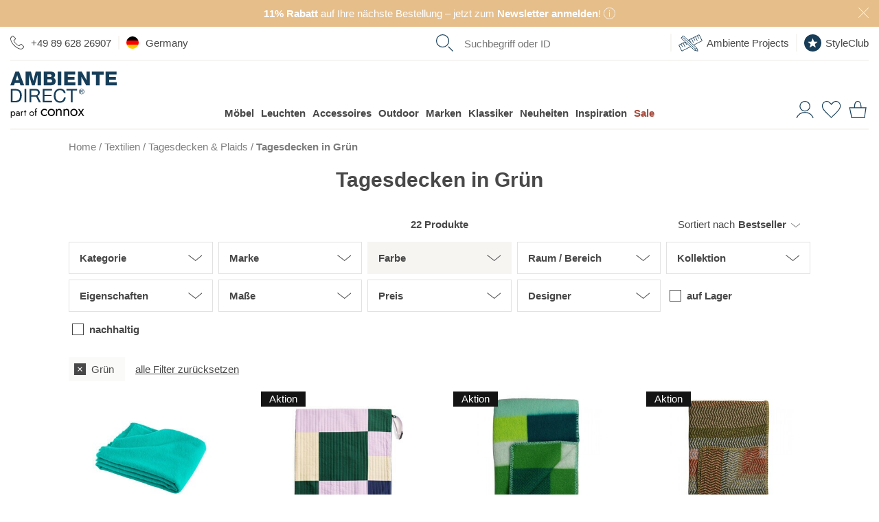

--- FILE ---
content_type: text/html; charset=UTF-8
request_url: https://www.ambientedirect.com/kategorien/textilien/tagesdecken-plaids/gruen
body_size: 56132
content:
<!DOCTYPE html>
<html class="no-js lang-de " lang="de">
<head>
    <meta charset="utf-8">
    
    <link rel="stylesheet" href="https://cdn.ambientedirect.com/assets/generated/css_213845_7161f0d5d5c806a4f16d39ea0401b773.css">
<script>
    {/* set global variables used by other scripts for tracking */}
    window.pageType = 'subcategory';
    window.requestId = '03267af9\u002Da71c\u002D49a7\u002Da548\u002D460a3d9d37b7';

    window.dataLayer = window.dataLayer || [];
    window.dataLayerSst = window.dataLayerSst || [];
    {/* originalLocation added with new checkout to fix the rogue referral problem (https://www.simoahava.com/gtm-tips/fix-rogue-referral-problem-single-page-sites/), but it seems we don't use it, so remove? */}
    window.dataLayer.push({
        originalLocation: document.location.protocol + '//' +
            document.location.hostname +
            document.location.pathname +
            document.location.search
    });

    function gtag() {
        dataLayer.push(arguments);
    }
    {/* We're not setting up consent mode here, this is done by UserCentrics? */}
    // set "denied" as default for both ad and analytics storage
    // gtag("consent", "default", {
    //     ad_storage: "denied",
    //     analytics_storage: "denied",
    //     wait_for_update: 2000 // milliseconds to wait for update
    // });

    window.dataLayer.push(...[{"language":"de","shopCountry":"germany","shop_locale":"de-DE","billingCountryIso":"DEU","currency":"EUR","cfac":1,"deviceType":"desktop","p":90007,"pcr":null,"pageName":"en\/categories\/textiles\/bed-covers-throws","pageType":"subcategory","siteGroup":"subcategory"},{"userId":"","em_hash":null,"email":null,"setHashedEmail":""},{"product":null},{"category":{"name":"categories\/textiles\/bed-covers-throws","em_name":"Textiles>Bed covers & throws","translated_name":"Tagesdecken & Plaids"}},{"purchase":null},{"cart":null}])
</script>

<script src="https://cdn.ablyft.com/s/72371610.js"></script>

        <title>Tagesdecken in Gr&uuml;n entdecken | AmbienteDirect</title>
<link rel="canonical" href="https://www.ambientedirect.com/kategorien/textilien/tagesdecken-plaids/gruen" /><meta charset="UTF-8" />
<meta name="description" content="Jetzt Tagesdecken in Gr&uuml;n online aussuchen ✓ Umfangreiches Angebot ✓ Top-Qualit&auml;t ✓ exklusive Designs bei AmbienteDirect" />
<meta name="keywords" content="Tagesdecken,  Plaids,  Bett&uuml;berw&uuml;rfe" />
<meta name="robots" content="index,follow" />
<meta name="twitter:image" content="https://www.ambientedirect.com/static/images/ambientedirect_mood.jpg" />
<meta itemprop="image" content="https://www.ambientedirect.com/static/images/ambientedirect_mood.jpg" />
<meta property="og:image" content="https://www.ambientedirect.com/static/images/ambientedirect_mood.jpg" />
<link rel="shortcut icon" href="/favicon.ico" type="image/x-icon" />

            <link rel="apple-touch-icon" sizes="180x180" href="/apple-touch-icon.png">
            <link rel="icon" type="image/png" href="/favicon-32x32.png" sizes="32x32">
            <link rel="icon" type="image/png" href="/favicon-16x16.png" sizes="16x16">
            <link rel="manifest" href="/manifest.json">
            <link rel="mask-icon" href="/safari-pinned-tab.svg" color="#526163">
            <meta name="theme-color" content="#526163">
        
<link rel="alternate" media="only screen and (max-width: 640px)" href="https://m.ambientedirect.com/kategorien/textilien/tagesdecken-plaids/gruen">
<link rel="dns-prefetch" href="https://www.googletagmanager.com"><link rel="preconnect" href="https://www.googletagmanager.com" crossorigin>
<link rel="dns-prefetch" href="//cdn.ambientedirect.com"><link rel="preconnect" href="//cdn.ambientedirect.com" crossorigin>
<link rel="dns-prefetch" href="https://graphql.usercentrics.eu"><link rel="preconnect" href="https://graphql.usercentrics.eu" crossorigin>
<link rel="dns-prefetch" href="https://api.usercentrics.eu"><link rel="preconnect" href="https://api.usercentrics.eu" crossorigin>    <meta name="viewport" content="width=device-width, initial-scale=1.0, user-scalable=0">
    <meta name="format-detection" content="telephone=no">
    <meta name="google-site-verification" content="ViSjk83RCKZgX02KOaPxBDlmEP9Jo_jAINLTFDIwz9c"/>
    <meta name="google-site-verification" content="tLS_2RJn-c_DqLmxbx9-WAEhv_4PILzTXDYZSdqvy_s"/>
    <meta name="google-site-verification" content="rW89x6oCLFiyVS_IvOb9yN98crPv9f9QiOBFPWGly4M"/>
    <meta name="google-site-verification" content="4LJSRgwxyG3QKzJ2GStYYBfabUOThm_nk9MuVfHWv5o"/>
    <meta name="facebook-domain-verification" content="siedqlr11q7oam80o3lyggzfp2dsqo" />
    <script type="text/javascript">
        if ('ontouchstart' in window) {
            document.documentElement.setAttribute('class', document.documentElement.getAttribute('class') + ' touch');
        }
    </script>
    </head>
<noscript><iframe src="//gtm.ambientedirect.com/ns.html?id=GTM-MKKFLH"
            height="0" width="0" style="display:none;visibility:hidden"></iframe></noscript>
            <body class="responsive frontend layout-default page4 " itemscope itemtype="http://schema.org/WebPage">

    <div class="snippetPromotionsRotatingHeaderBands" data-duration="10">
                    
                                <div class="snippetPromotionsRotatingHeaderBands__item"
                 style="background-color: &#x23;E6BE8A;"
            >
                
<div class="snippetPromotionsModuleHeader" data-id="f7410647-02cb-43bb-a29b-9992c1dcfb0d">
    <a href="&#x2F;ambientedirect&#x2F;newsletter">        <div class="promotion" style="background-color: #E6BE8A;color: #FFFFFF;">
                            <strong>11%&nbsp;Rabatt</strong> auf Ihre nächste Bestellung – jetzt zum<strong> Newsletter anmelden</strong>!

                                    <span class="r-popover r-popover--hover" data-absolute="true">
                    <span class="r-popover__icon" style="background: transparent;">    <svg xmlns="http://www.w3.org/2000/svg" viewBox="0 0 21 21"><g style="fill: none; stroke: #FFFFFF; stroke-miterlimit:10;"><circle cx="10.5" cy="10.5" r="10"/><line x1="10.5" y1="8.12" x2="10.5" y2="16.79"/><line x1="10.5" y1="4.79" x2="10.5" y2="6.49"/></g></svg>
                        </span>
                    <span class="r-popover__overlay"><span class="r-popover__text"><div class="cmswysiwyg"><p>Einlösbar ab einem Einkaufswert von 99€. Ausgenommen sind bereits reduzierte Artikel ab 15% Rabatt und die Marken Bolia, Emu, Louis Poulsen, Fermob, Foscarini, Gervasoni, Grythyttan, Houe, Jacob Jensen, Moooi, Thonet, Smeg, String und Höfats. Der Gutscheincode ist 8 Wochen gültig, einmalig einlösbar und nicht mit anderen Aktionen, Gutscheinen, sowie der Einlösung von bereits gesammelten StyleClub-Punkten kombinierbar.</p>
</div></span></span>
                </span>
                                                    <button class="closeButton closeButton--light" type="button" title="schließen"></button>
        </div>
        </a></div>

            </div>
        
                    
                                <div class="snippetPromotionsRotatingHeaderBands__item"
                 style="background-color: &#x23;88B8C2;"
            >
                
<div class="snippetPromotionsModuleHeader" data-id="04251b53-f87c-66fa-f6ca-4f056d0aa0d4">
    <a href="&#x2F;kundenservice&#x2F;versand-lieferung">        <div class="promotion" style="background-color: #88B8C2;">
                            Deutschlandweit versandkostenfreie Lieferung ab 99€ für Paketsendungen

                                                    <button class="closeButton closeButton--light" type="button" title="schließen"></button>
        </div>
        </a></div>

            </div>
        
                    
                    
                    
    </div>


<header id="r-header">
    <div class="r-container">
        <div class="mainHeader">
            <button class="mainHeader__navTrigger r-button r-button--neutral">
<svg alt="" class="svg-icon svg-icon-burger" aria-hidden="true" version="1.1" xmlns="http://www.w3.org/2000/svg" width="42" height="32" viewBox="0 0 42 32">

<path fill="#173e58" d="M0 0h42.21v1.524h-42.21v-1.524z"></path>
<path fill="#173e58" d="M0 15.238h42.21v1.524h-42.21v-1.524z"></path>
<path fill="#173e58" d="M0 30.476h42.21v1.524h-42.21v-1.524z"></path>
</svg>
</button>
            <a href="https&#x3A;&#x2F;&#x2F;www.ambientedirect.com" class="mainHeader__logo">
                <svg alt="" class="svg-icon svg-icon-AmbienteDirectLogo" aria-hidden="true" xmlns="http://www.w3.org/2000/svg" viewBox="0 0 794 347.3"><defs><style>.ambiente-logo-cls-1{fill:#173e59}</style></defs><path d="M37.51 130.46H3.31l.03 99.81h34.2c8.3-.01 15.5-1.21 21.5-3.52 6.1-2.3 11-5.7 15-10.1 3.9-4.4 6.8-9.9 8.7-16.4s2.8-13.9 2.79-22.3c0-16-4.11-27.9-12.41-35.8-8.4-7.8-20.2-11.69-35.6-11.69zm32.82 65.09q-1.95 6.45-4.8 10.8c-2.85 4.35-4.2 5.2-6.6 6.8s-5 3-7.5 3.8c-2.5.9-4.9 1.4-7.1 1.7-2.2.2-4.1.4-5.6.4h-22.2l-.02-77.39h22.4c6.1 0 11.3.89 15.5 2.59s7.6 4.2 10.3 7.5q4.05 4.95 5.7 12c1.2 4.7 1.7 10 1.7 16 .1 6.2-.6 11.4-1.8 15.8zM105.82 130.44h13.3v99.8h-13.3zM202.72 182.11v-.3c6.1-1.7 10.5-4.8 13.2-9.4s4.1-9.9 4.1-15.9c0-8.1-2.7-14.5-8.01-19.1-5.4-4.7-12.8-7-22.3-6.99h-46.9l.03 99.81h13.2v-42.6h33.69c1.3-.01 1.9.19 2.5 1.19 4.2 6.5 20.21 40.39 21.21 41.39h14.8c-1.4-1.7-22.61-47.5-25.51-48.1zm-2.9-9.1c-2.1 1.4-4.5 2.3-7.3 2.7-2.8.5-5.7.7-8.8.7h-27.7v-34.79h32.99c6.2-.01 10.8 1.59 13.6 4.79s4.2 7.3 4.2 12.3c0 3.6-.6 6.6-1.9 8.9q-1.95 3.3-5.1 5.4ZM255.13 184.5l51.8-.02-.01-11.2-51.8.02-.01-31.7 55.6-.02v-11.2l-68.9.02.03 99.8 69.3-.02v-11.2l-56 .02zM397.43 204.06c-1.4 3.5-3.3 6.6-5.8 9.2s-5.4 4.6-8.8 6-7.3 2.2-11.7 2.2c-6 0-11.1-1.1-15.4-3.4q-6.45-3.3-10.5-9c-2.8-3.8-4.8-8.2-6.1-13.3s-2-10.5-2-16.1c0-5.2.7-10.2 2-15.1 1.3-4.8 3.3-9.2 6.1-12.9q4.05-5.7 10.5-9c4.2-2.2 9.3-3.4 15.3-3.4 7 0 13 1.8 18.1 5.29s8.4 8.9 9.9 15.9h13.3c-.7-5.3-2.3-10-4.7-14-2.4-4.1-5.5-7.4-9.1-10.1s-7.8-4.8-12.4-6.1c-4.7-1.4-9.6-2.1-14.8-2.1-7.6 0-14.4 1.4-20.3 4.11-5.9 2.7-10.9 6.5-14.8 11.2-4 4.7-7 10.3-9 16.7-2.1 6.4-3.1 13.2-3.09 20.5s1 14.1 2.91 20.4c1.9 6.3 4.8 11.8 8.6 16.5s8.6 8.3 14.4 11 12.5 4 20.3 3.99c12.8 0 22.8-3.51 30.2-10.51s11.7-16.8 12.99-29.3h-13.3c-.6 3.9-1.5 7.7-2.8 11.3v.02ZM418.81 141.55l33.3-.01.03 88.6h13.2l-.03-88.6 33.3-.01v-11.2l-79.8.02zM545.91 135.91q-2.7-2.7-6.3-4.2c-2.4-1-5-1.5-7.7-1.5s-5.3.5-7.7 1.5-4.6 2.4-6.4 4.2-3.3 3.9-4.3 6.3c-1.1 2.4-1.6 5-1.6 7.8s.5 5.5 1.6 7.9 2.5 4.5 4.3 6.3 3.9 3.2 6.4 4.2c2.4 1 5 1.5 7.7 1.5s5.3-.5 7.7-1.5 4.5-2.4 6.3-4.2 3.2-3.9 4.3-6.3 1.6-5.1 1.6-7.9-.5-5.4-1.6-7.8c-1-2.5-2.5-4.6-4.3-6.3m1.11 20.8c-.8 2.1-2 3.9-3.5 5.4s-3.2 2.7-5.2 3.6-4.1 1.3-6.4 1.3-4.5-.4-6.5-1.3-3.7-2.1-5.2-3.6-2.6-3.3-3.5-5.4c-.8-2.1-1.2-4.3-1.2-6.8s.4-4.6 1.2-6.6c.8-2.1 2-3.8 3.5-5.3s3.2-2.7 5.2-3.6 4.2-1.3 6.5-1.3 4.4.4 6.4 1.3 3.7 2.1 5.2 3.6 2.6 3.3 3.5 5.3q1.2 3.15 1.2 6.6c0 2.5-.4 4.7-1.2 6.8" class="ambiente-logo-cls-1"/><path d="M539.51 149.31c1.2-1 1.8-2.5 1.8-4.6s-.7-3.9-2-5-3.4-1.6-6.1-1.6h-9v23.2h3.6v-10h3.8l6.3 10h3.9l-6.6-10.2c1.7-.3 3.1-.9 4.3-1.8m-7.9-.99h-3.8v-7.3h4.8c.6 0 1.2 0 1.8.1s1.2.3 1.6.5c.5.2.9.6 1.2 1.1s.5 1.1.5 1.9c0 .9-.2 1.6-.5 2.2-.3.5-.8.9-1.4 1.1s-1.2.4-1.9.5c-.8-.1-1.5-.1-2.3-.1M38.27 1.16 0 103.67h27.4l6.49-18.41h35.7l6.31 18.39h27.8L65.37 1.15h-27.1Zm1.72 64.3 11.59-35.9h.3l11.31 35.9zM171.69 69.42h-.2L153.77 1.13l-39.3.01.03 102.5 25.1-.01-.02-77.8h.3l21.52 77.8 20.4-.01 21.48-77.81h.3l.02 77.8h25.1l-.03-102.5-39.3.01zM338.49 71.67c0-11.6-6.71-21.1-17.61-24.19 8-4 13.5-11.5 13.49-20.7 0-21.4-19.41-25.99-37.01-25.69h-47.9l.03 102.41h49.2c21.8.08 39.8-7.43 39.79-31.83zm-62.41-49.88h20.7c5.6 0 10.9 2.39 10.9 9.89s-6.3 9.8-10.9 9.8h-20.7zm.01 60.4v-23.6h21.39c8 0 14.3 3 14.3 12.1 0 8.5-5.9 11.5-14.3 11.5h-21.4zM353.79 1.06h26.7v102.4h-26.7zM485.69 80.53l-56.4.02v-19.5l50.2-.02-.01-20.7-50.2.02v-17.9l54.9-.02-.01-21.4-81.6.02.03 102.5 83.1-.02zM568.19 64.1h-.3L532.27 1.02h-27.4l.03 102.5H530l-.02-63.9h.3l35.62 63.89 27.4-.01L593.27 1h-25.1zM608.48 23.99l30.6-.01.02 79.5h26.7l-.02-79.5 30.5-.01-.01-23-87.8.02zM737.59 80.45v-19.5l50.3-.01-.01-20.7-50.3.01v-17.9l55-.01-.01-21.4-81.6.02.03 102.5 83-.02-.01-23z" class="ambiente-logo-cls-1"/><path d="M239.32 314.58c1.51 2.8 3.66 4.95 6.32 6.6s5.67 2.44 9.04 2.44c2.8 0 5.38-.43 7.82-1.29s4.52-2.01 6.32-3.52 3.09-3.01 3.8-4.67v11.27c-1.79 2.08-4.38 3.73-7.68 4.88s-6.75 1.72-10.27 1.72c-5.02 0-9.55-1.15-13.57-3.52-4.02-2.3-7.25-5.53-9.62-9.62s-3.52-8.69-3.52-13.85 1.15-9.91 3.52-13.93 5.6-7.25 9.62-9.55 8.54-3.52 13.57-3.52c3.52 0 6.96.57 10.27 1.72 3.3 1.15 5.89 2.8 7.68 4.88v11.27c-.72-1.72-2.01-3.3-3.8-4.74s-3.95-2.58-6.32-3.45c-2.44-.86-5.02-1.29-7.82-1.29-3.37 0-6.39.79-9.04 2.37s-4.74 3.73-6.32 6.6c-1.51 2.8-2.3 6.03-2.3 9.62s.79 6.75 2.3 9.55ZM282.89 291.1c2.37-4.02 5.6-7.25 9.62-9.55s8.54-3.52 13.57-3.52 9.62 1.15 13.64 3.52c4.02 2.3 7.18 5.53 9.55 9.55s3.52 8.69 3.52 13.93-1.15 9.76-3.52 13.85-5.53 7.32-9.55 9.62-8.54 3.52-13.64 3.52-9.55-1.15-13.57-3.52c-4.02-2.3-7.25-5.53-9.62-9.62s-3.52-8.69-3.52-13.85 1.15-9.91 3.52-13.93m7.82 23.48c1.51 2.8 3.66 4.95 6.32 6.6s5.67 2.44 9.04 2.44 6.39-.79 9.04-2.44c2.66-1.58 4.74-3.8 6.32-6.6 1.51-2.8 2.3-5.96 2.3-9.55s-.79-6.82-2.3-9.62-3.66-5.02-6.32-6.6-5.67-2.37-9.04-2.37-6.39.79-9.04 2.37-4.74 3.73-6.32 6.6c-1.51 2.8-2.3 6.03-2.3 9.62s.79 6.75 2.3 9.55M371.47 289.74c-1.87-2.15-4.59-3.23-8.18-3.23-2.66 0-4.95.57-6.89 1.65-2.01 1.08-3.52 2.58-4.59 4.52s-1.65 4.16-1.65 6.75v31.44h-8.97v-51.68h8.97v8.11c1.72-3.16 3.88-5.46 6.46-6.96s5.6-2.23 8.97-2.23c5.46 0 9.76 1.79 12.99 5.46 3.16 3.66 4.81 8.54 4.81 14.79v32.59h-8.97v-31.44c0-4.31-.93-7.47-2.8-9.69l-.14-.07ZM426.96 289.74c-1.87-2.15-4.59-3.23-8.18-3.23-2.66 0-4.95.57-6.89 1.65-2.01 1.08-3.52 2.58-4.59 4.52s-1.65 4.16-1.65 6.75v31.44h-8.97v-51.68h8.97v8.11c1.72-3.16 3.88-5.46 6.46-6.96s5.6-2.23 8.97-2.23c5.46 0 9.76 1.79 12.99 5.46 3.23 3.66 4.81 8.54 4.81 14.79v32.59h-8.97v-31.44c0-4.31-.93-7.47-2.8-9.69l-.14-.07ZM451.22 291.1c2.37-4.02 5.6-7.25 9.62-9.55s8.54-3.52 13.57-3.52 9.62 1.15 13.64 3.52c4.02 2.3 7.18 5.53 9.55 9.55s3.52 8.69 3.52 13.93-1.15 9.76-3.52 13.85-5.53 7.32-9.55 9.62-8.54 3.52-13.64 3.52-9.55-1.15-13.57-3.52c-4.02-2.3-7.25-5.53-9.62-9.62s-3.52-8.69-3.52-13.85 1.15-9.91 3.52-13.93m7.83 23.48c1.51 2.8 3.66 4.95 6.32 6.6s5.67 2.44 9.04 2.44 6.39-.79 9.04-2.44c2.66-1.58 4.74-3.8 6.32-6.6 1.51-2.8 2.3-5.96 2.3-9.55s-.79-6.82-2.3-9.62-3.66-5.02-6.32-6.6-5.67-2.37-9.04-2.37-6.39.79-9.04 2.37-4.74 3.73-6.32 6.6c-1.51 2.8-2.3 6.03-2.3 9.62s.79 6.75 2.3 9.55M550 279.19l-17.66 25.05 18.81 26.63h-10.12l-13.5-19.6-13.5 19.6h-10.12l18.81-26.63-17.66-25.05h10.12l12.35 18.02 12.35-18.02zM3.72 346.66v-48.81h5.74v48.81zm31.16-23.11c-1.51 2.58-3.45 4.59-5.96 5.96-2.44 1.36-5.17 2.08-8.18 2.08-2.73 0-5.1-.72-7.18-2.08s-3.73-3.37-4.88-5.96-1.72-5.67-1.72-9.19.57-6.68 1.72-9.26 2.8-4.52 4.88-5.96 4.45-2.08 7.18-2.08c3.01 0 5.74.72 8.18 2.08s4.45 3.37 5.96 5.96 2.23 5.67 2.23 9.26-.72 6.6-2.23 9.19m-5.1-15.65c-1-1.79-2.37-3.09-4.09-4.02s-3.59-1.36-5.6-1.36c-1.65 0-3.3.43-4.95 1.36s-2.94 2.23-4.02 4.02-1.58 3.95-1.58 6.46.5 4.67 1.58 6.46 2.37 3.09 4.02 4.02 3.3 1.36 4.95 1.36c2.08 0 3.95-.43 5.6-1.36 1.72-.93 3.09-2.23 4.09-4.02s1.51-3.95 1.51-6.46-.5-4.67-1.51-6.46M48.52 323.91c.57.93 1.44 1.58 2.51 2.08 1.08.43 2.3.72 3.66.72 1.79 0 3.37-.36 4.81-1.08s2.51-1.72 3.37-3.01 1.29-2.87 1.29-4.52l1.15 4.31c0 2.08-.65 3.88-1.87 5.24-1.29 1.36-2.8 2.44-4.67 3.09s-3.66 1-5.46 1c-2.01 0-3.88-.43-5.67-1.29-1.72-.86-3.16-2.01-4.16-3.59-1.08-1.58-1.58-3.52-1.58-5.74 0-3.23 1.15-5.81 3.37-7.75 2.3-1.94 5.46-2.87 9.55-2.87 2.37 0 4.38.29 5.96.79s2.87 1.15 3.88 1.87 1.58 1.22 1.94 1.65v3.37c-1.65-1.15-3.37-2.01-5.17-2.51-1.79-.5-3.66-.72-5.67-.72-1.87 0-3.37.22-4.52.72s-2.08 1.15-2.66 2.01-.86 1.87-.86 3.09.29 2.3.86 3.23l-.07-.07Zm-4.6-22.69c1.22-.93 2.94-1.79 5.1-2.73s4.81-1.36 7.9-1.36c2.58 0 4.81.43 6.75 1.22s3.45 1.94 4.52 3.45c1.08 1.51 1.65 3.3 1.65 5.46v23.69H64.1v-22.9c0-1.15-.22-2.08-.57-2.87-.36-.72-.93-1.36-1.65-1.79s-1.51-.72-2.37-.93c-.93-.22-1.87-.29-2.87-.29-1.65 0-3.09.22-4.45.57s-2.44.86-3.3 1.36c-.93.5-1.65 1-2.15 1.36l-2.8-4.24ZM85.27 330.87h-5.74v-33.02h5.74zm7.9-27.92c-.65-.29-1.44-.43-2.37-.43-1.44 0-2.58.36-3.37 1.08s-1.36 1.72-1.72 2.94-.5 2.66-.5 4.24h-2.58c0-2.66.43-4.95 1.36-7.03.93-2.01 2.15-3.66 3.66-4.88s3.01-1.79 4.52-1.79c1.22 0 2.3.14 3.3.5 1 .29 1.94.93 2.8 1.79l-3.16 4.74c-.79-.57-1.44-1-2.08-1.22l.14.07ZM118.5 297.85v5.38h-16.51v-5.38zm-5.38-11.48v44.51h-5.74v-44.51zM145.21 305.46c1.51-2.58 3.59-4.59 6.17-6.1s5.46-2.23 8.69-2.23 6.17.72 8.69 2.23c2.58 1.51 4.59 3.52 6.1 6.1s2.3 5.53 2.3 8.9-.79 6.25-2.3 8.83-3.52 4.67-6.1 6.1-5.46 2.23-8.69 2.23-6.1-.72-8.69-2.23-4.67-3.52-6.17-6.1-2.23-5.53-2.23-8.83.72-6.32 2.23-8.9m5.02 15c1 1.79 2.3 3.16 4.02 4.16s3.66 1.58 5.81 1.58 4.09-.5 5.74-1.58c1.72-1 3.01-2.44 4.02-4.16 1-1.79 1.44-3.8 1.44-6.1s-.5-4.31-1.44-6.1c-1-1.79-2.3-3.23-4.02-4.24s-3.59-1.51-5.74-1.51-4.09.5-5.81 1.51-3.01 2.44-4.02 4.24-1.51 3.8-1.51 6.1.5 4.31 1.51 6.1M198.97 297.85v5.38h-16.51v-5.38zm-2.22-17.59a5.4 5.4 0 0 0-1.79-.29c-.72 0-1.29.22-1.79.57-.5.43-.86 1.08-1.22 2.08s-.43 2.23-.43 3.8v44.51h-5.74v-45.22c0-2.66.36-4.81 1.15-6.46s1.87-2.94 3.3-3.73c1.44-.86 3.16-1.22 5.17-1.22 1.08 0 2.01.14 2.8.43s1.51.65 2.08 1.08 1.08.86 1.44 1.36l-3.16 4.74c-.5-.79-1-1.36-1.72-1.58l-.07-.07Z"/></svg>
            </a>
            <nav class="mainHeader__nav" role="navigation">
                <div class="mainHeader__navWrapper">
                        <ul class="megaMenu stackedMenu " data-track-event='{"event": "click.navigation", "eventCategory": "navigation", "eventNonInteraction": false}'>
            
        <li class=" has-children">
            <a href="https&#x3A;&#x2F;&#x2F;www.ambientedirect.com&#x2F;kategorien&#x2F;moebel" data-track="click" data-track-event="&#x7B;&quot;eventAction&quot;&#x3A;&quot;furniture&quot;,&quot;eventLabel&quot;&#x3A;&quot;&quot;&#x7D;">Möbel</a>
                                                                                                            <div class="megaMenu__subMenuWrapper">
                    <div class="megaMenu__subMenu stackedMenu ">
                                                                                    <a class="show-all masked" data-href="aHR0cHM6Ly93d3cuYW1iaWVudGVkaXJlY3QuY29tL2thdGVnb3JpZW4vbW9lYmVs" data-track="click" data-track-event="&#x7B;&quot;eventAction&quot;&#x3A;&quot;furniture&quot;,&quot;eventLabel&quot;&#x3A;&quot;&quot;&#x7D;">Alle Möbel</a>
                                                                                                                                                                                                                <div class="column ">
                                                                    
                                                                                                                                                                                                                                                                                                                                                                                                                                                                <a data-href="L3dvaG56aW1tZXI=" class="masked has-children" data-track="click" data-track-event="&#x7B;&quot;eventAction&quot;&#x3A;&quot;wohnzimmer&quot;,&quot;eventLabel&quot;&#x3A;&quot;&quot;&#x7D;">Wohnzimmer                                                                                    </a>
                                                                                                                                                                                                    <ul class=" stackedMenu">
                                                                                            <li class="has-show-all">
                                                                                                            <a class="show-all masked" data-href="L3dvaG56aW1tZXI=" data-track="click" data-track-event="&#x7B;&quot;eventAction&quot;&#x3A;&quot;wohnzimmer&quot;,&quot;eventLabel&quot;&#x3A;&quot;&quot;&#x7D;">Wohnzimmer</a>
                                                                                                    </li>
                                                                                                                                        
                                                <li>
                                                                                                                                                                <a class="masked " data-href="aHR0cHM6Ly93d3cuYW1iaWVudGVkaXJlY3QuY29tL2thdGVnb3JpZW4vbW9lYmVsL3NvZmFz" data-title="Sofas" data-track="click" data-track-event="&#x7B;&quot;eventAction&quot;&#x3A;&quot;furniture&quot;,&quot;eventLabel&quot;&#x3A;&quot;sofas&quot;&#x7D;">Sofas                                                                                                            </a>
                                                                                                    </li>
                                                
                                                                                            
                                                <li>
                                                                                                                                                                <a class="masked " data-href="aHR0cHM6Ly93d3cuYW1iaWVudGVkaXJlY3QuY29tL2thdGVnb3JpZW4vbW9lYmVsL3Rpc2NoZS9iZWlzdGVsbHRpc2NoZQ==" data-title="Beistelltische" data-track="click" data-track-event="&#x7B;&quot;eventAction&quot;&#x3A;&quot;furniture&quot;,&quot;eventLabel&quot;&#x3A;&quot;tables&#x5C;&#x2F;side-tables&quot;&#x7D;">Beistelltische                                                                                                            </a>
                                                                                                    </li>
                                                
                                                                                            
                                                <li>
                                                                                                                                                                <a class="masked " data-href="aHR0cHM6Ly93d3cuYW1iaWVudGVkaXJlY3QuY29tL2thdGVnb3JpZW4vbW9lYmVsL3Nlc3NlbA==" data-title="Sessel" data-track="click" data-track-event="&#x7B;&quot;eventAction&quot;&#x3A;&quot;furniture&quot;,&quot;eventLabel&quot;&#x3A;&quot;easy-chairs&quot;&#x7D;">Sessel                                                                                                            </a>
                                                                                                    </li>
                                                
                                                                                            
                                                <li>
                                                                                                                                                                <a class="masked " data-href="aHR0cHM6Ly93d3cuYW1iaWVudGVkaXJlY3QuY29tL2thdGVnb3JpZW4vbW9lYmVsL3JlZ2FsZQ==" data-title="Regale" data-track="click" data-track-event="&#x7B;&quot;eventAction&quot;&#x3A;&quot;furniture&quot;,&quot;eventLabel&quot;&#x3A;&quot;shelves&quot;&#x7D;">Regale                                                                                                            </a>
                                                                                                    </li>
                                                
                                                                                            
                                                <li>
                                                                                                                                                                <a class="masked " data-href="aHR0cHM6Ly93d3cuYW1iaWVudGVkaXJlY3QuY29tL2thdGVnb3JpZW4vbW9lYmVsL3NpZGVib2FyZHM=" data-title="Sideboards" data-track="click" data-track-event="&#x7B;&quot;eventAction&quot;&#x3A;&quot;furniture&quot;,&quot;eventLabel&quot;&#x3A;&quot;sideboards&quot;&#x7D;">Sideboards                                                                                                            </a>
                                                                                                    </li>
                                                
                                                                                            
                                                <li>
                                                                                                                                                                <a class="masked " data-href="aHR0cHM6Ly93d3cuYW1iaWVudGVkaXJlY3QuY29tL2thdGVnb3JpZW4vbW9lYmVsL2hvY2tlcg==" data-title="Hocker" data-track="click" data-track-event="&#x7B;&quot;eventAction&quot;&#x3A;&quot;furniture&quot;,&quot;eventLabel&quot;&#x3A;&quot;stools&quot;&#x7D;">Hocker                                                                                                            </a>
                                                                                                    </li>
                                                
                                                                                            
                                                <li>
                                                                                                                                                                <a class="masked " data-href="aHR0cHM6Ly93d3cuYW1iaWVudGVkaXJlY3QuY29tL2thdGVnb3JpZW4vbW9lYmVsL3BvdWZz" data-title="Poufs" data-track="click" data-track-event="&#x7B;&quot;eventAction&quot;&#x3A;&quot;furniture&quot;,&quot;eventLabel&quot;&#x3A;&quot;poufs&quot;&#x7D;">Poufs                                                                                                            </a>
                                                                                                    </li>
                                                
                                                                                            
                                                <li>
                                                                                                                                                                <a class="masked " data-href="aHR0cHM6Ly93d3cuYW1iaWVudGVkaXJlY3QuY29tL2thdGVnb3JpZW4vbW9lYmVsL3NpdHpzYWVja2U=" data-title="Sitzs&#x00E4;cke" data-track="click" data-track-event="&#x7B;&quot;eventAction&quot;&#x3A;&quot;furniture&quot;,&quot;eventLabel&quot;&#x3A;&quot;bean-bags&quot;&#x7D;">Sitzsäcke                                                                                                            </a>
                                                                                                    </li>
                                                
                                                                                            
                                                <li>
                                                                                                                                                                <a class="masked " data-href="aHR0cHM6Ly93d3cuYW1iaWVudGVkaXJlY3QuY29tL2thdGVnb3JpZW4vbW9lYmVsL3NjaGxhZnNvZmFz" data-title="Schlafsofas" data-track="click" data-track-event="&#x7B;&quot;eventAction&quot;&#x3A;&quot;furniture&quot;,&quot;eventLabel&quot;&#x3A;&quot;sofa-beds&quot;&#x7D;">Schlafsofas                                                                                                            </a>
                                                                                                    </li>
                                                
                                                                                            
                                                <li>
                                                                                                                                                                <a class="masked " data-href="aHR0cHM6Ly93d3cuYW1iaWVudGVkaXJlY3QuY29tL2thdGVnb3JpZW4vbW9lYmVsL3Rpc2NoZQ==" data-title="Tische" data-track="click" data-track-event="&#x7B;&quot;eventAction&quot;&#x3A;&quot;furniture&quot;,&quot;eventLabel&quot;&#x3A;&quot;tables&quot;&#x7D;">Tische                                                                                                            </a>
                                                                                                    </li>
                                                
                                                                                    </ul>
                                                                        
                                                            </div>
                                                                                                            <div class="column ">
                                                                    
                                                                                                                                                                                                                                                                                                                                                                                                                                                                <a data-href="L3NjaGxhZnppbW1lcg==" class="masked has-children" data-track="click" data-track-event="&#x7B;&quot;eventAction&quot;&#x3A;&quot;schlafzimmer&quot;,&quot;eventLabel&quot;&#x3A;&quot;&quot;&#x7D;">Schlafzimmer                                                                                    </a>
                                                                                                                                                                                                    <ul class=" stackedMenu">
                                                                                            <li class="has-show-all">
                                                                                                            <a class="show-all masked" data-href="L3NjaGxhZnppbW1lcg==" data-track="click" data-track-event="&#x7B;&quot;eventAction&quot;&#x3A;&quot;schlafzimmer&quot;,&quot;eventLabel&quot;&#x3A;&quot;&quot;&#x7D;">Schlafzimmer</a>
                                                                                                    </li>
                                                                                                                                        
                                                <li>
                                                                                                                                                                <a class="masked " data-href="aHR0cHM6Ly93d3cuYW1iaWVudGVkaXJlY3QuY29tL2thdGVnb3JpZW4vbW9lYmVsL2JldHRlbg==" data-title="Betten" data-track="click" data-track-event="&#x7B;&quot;eventAction&quot;&#x3A;&quot;furniture&quot;,&quot;eventLabel&quot;&#x3A;&quot;beds&quot;&#x7D;">Betten                                                                                                            </a>
                                                                                                    </li>
                                                
                                                                                            
                                                <li>
                                                                                                                                                                <a class="masked " data-href="aHR0cHM6Ly93d3cuYW1iaWVudGVkaXJlY3QuY29tL2thdGVnb3JpZW4vbW9lYmVsL3NjaHJhZW5rZQ==" data-title="Schr&#x00E4;nke" data-track="click" data-track-event="&#x7B;&quot;eventAction&quot;&#x3A;&quot;furniture&quot;,&quot;eventLabel&quot;&#x3A;&quot;closets&quot;&#x7D;">Schränke                                                                                                            </a>
                                                                                                    </li>
                                                
                                                                                            
                                                <li>
                                                                                                                                                                <a class="masked " data-href="aHR0cHM6Ly93d3cuYW1iaWVudGVkaXJlY3QuY29tL2thdGVnb3JpZW4vbW9lYmVsL3Rpc2NoZS9uYWNodHRpc2NoZQ==" data-title="Nachttische" data-track="click" data-track-event="&#x7B;&quot;eventAction&quot;&#x3A;&quot;furniture&quot;,&quot;eventLabel&quot;&#x3A;&quot;tables&#x5C;&#x2F;bedside-tables&quot;&#x7D;">Nachttische                                                                                                            </a>
                                                                                                    </li>
                                                
                                                                                            
                                                <li>
                                                                                                                                                                <a class="masked " data-href="aHR0cHM6Ly93d3cuYW1iaWVudGVkaXJlY3QuY29tL2thdGVnb3JpZW4vbW9lYmVsL3JhdW10ZWlsZXI=" data-title="Raumteiler" data-track="click" data-track-event="&#x7B;&quot;eventAction&quot;&#x3A;&quot;furniture&quot;,&quot;eventLabel&quot;&#x3A;&quot;room-dividers&quot;&#x7D;">Raumteiler                                                                                                            </a>
                                                                                                    </li>
                                                
                                                                                    </ul>
                                                                        
                                                                    
                                                                                                                                                                                                                                                                                                                                                                                                                                                                <a data-href="L2tpbmRlcnppbW1lcg==" class="masked has-children" data-track="click" data-track-event="&#x7B;&quot;eventAction&quot;&#x3A;&quot;kinderzimmer&quot;,&quot;eventLabel&quot;&#x3A;&quot;&quot;&#x7D;">Kinderzimmer                                                                                    </a>
                                                                                                                                                                                                    <ul class=" stackedMenu">
                                                                                            <li class="has-show-all">
                                                                                                            <a class="show-all masked" data-href="L2tpbmRlcnppbW1lcg==" data-track="click" data-track-event="&#x7B;&quot;eventAction&quot;&#x3A;&quot;kinderzimmer&quot;,&quot;eventLabel&quot;&#x3A;&quot;&quot;&#x7D;">Kinderzimmer</a>
                                                                                                    </li>
                                                                                                                                        
                                                <li>
                                                                                                                                                                <a class="masked " data-href="aHR0cHM6Ly93d3cuYW1iaWVudGVkaXJlY3QuY29tL2luc3BpcmF0aW9uL2Rlc2lnbi1zcGVjaWFsL2tpbmRlcnN0dWVobGU=" data-title="Kinderst&#x00FC;hle" data-track="click" data-track-event="&#x7B;&quot;eventAction&quot;&#x3A;&quot;discover&quot;,&quot;eventLabel&quot;&#x3A;&quot;design-special&#x5C;&#x2F;childrens-chairs&quot;&#x7D;">Kinderstühle                                                                                                            </a>
                                                                                                    </li>
                                                
                                                                                            
                                                <li>
                                                                                                                                                                <a class="masked " data-href="aHR0cHM6Ly93d3cuYW1iaWVudGVkaXJlY3QuY29tL2luc3BpcmF0aW9uL2Rlc2lnbi1zcGVjaWFsL2tpbmRlcnRpc2NoZQ==" data-title="Kindertische" data-track="click" data-track-event="&#x7B;&quot;eventAction&quot;&#x3A;&quot;discover&quot;,&quot;eventLabel&quot;&#x3A;&quot;design-special&#x5C;&#x2F;childrens-tables&quot;&#x7D;">Kindertische                                                                                                            </a>
                                                                                                    </li>
                                                
                                                                                            
                                                <li>
                                                                                                                                                                <a class="masked " data-href="aHR0cHM6Ly93d3cuYW1iaWVudGVkaXJlY3QuY29tL2luc3BpcmF0aW9uL2Rlc2lnbi1zcGVjaWFsL2tpbmRlcmJldHRlbg==" data-title="Kinderbetten" data-track="click" data-track-event="&#x7B;&quot;eventAction&quot;&#x3A;&quot;discover&quot;,&quot;eventLabel&quot;&#x3A;&quot;design-special&#x5C;&#x2F;childrens-beds&quot;&#x7D;">Kinderbetten                                                                                                            </a>
                                                                                                    </li>
                                                
                                                                                            
                                                <li>
                                                                                                                                                                <a class="masked " data-href="aHR0cHM6Ly93d3cuYW1iaWVudGVkaXJlY3QuY29tL2thdGVnb3JpZW4vYWNjZXNzb2lyZXMvc3BpZWx6ZXVn" data-title="Spielzeug" data-track="click" data-track-event="&#x7B;&quot;eventAction&quot;&#x3A;&quot;accessories&quot;,&quot;eventLabel&quot;&#x3A;&quot;toys&quot;&#x7D;">Spielzeug                                                                                                            </a>
                                                                                                    </li>
                                                
                                                                                    </ul>
                                                                        
                                                            </div>
                                                                                                            <div class="column ">
                                                                    
                                                                                                                                                                                                                                                                                                                                                                                                                                                                <a data-href="L2ZsdXI=" class="masked has-children" data-track="click" data-track-event="&#x7B;&quot;eventAction&quot;&#x3A;&quot;flur&quot;,&quot;eventLabel&quot;&#x3A;&quot;&quot;&#x7D;">Flur                                                                                    </a>
                                                                                                                                                                                                    <ul class=" stackedMenu">
                                                                                            <li class="has-show-all">
                                                                                                            <a class="show-all masked" data-href="L2ZsdXI=" data-track="click" data-track-event="&#x7B;&quot;eventAction&quot;&#x3A;&quot;flur&quot;,&quot;eventLabel&quot;&#x3A;&quot;&quot;&#x7D;">Flur</a>
                                                                                                    </li>
                                                                                                                                        
                                                <li>
                                                                                                                                                                <a class="masked " data-href="aHR0cHM6Ly93d3cuYW1iaWVudGVkaXJlY3QuY29tL2thdGVnb3JpZW4vbW9lYmVsL2dhcmRlcm9iZW4=" data-title="Garderoben" data-track="click" data-track-event="&#x7B;&quot;eventAction&quot;&#x3A;&quot;furniture&quot;,&quot;eventLabel&quot;&#x3A;&quot;coat-racks&quot;&#x7D;">Garderoben                                                                                                            </a>
                                                                                                    </li>
                                                
                                                                                            
                                                <li>
                                                                                                                                                                <a class="masked " data-href="aHR0cHM6Ly93d3cuYW1iaWVudGVkaXJlY3QuY29tL2thdGVnb3JpZW4vbW9lYmVsL3NjaHVoc2NocmFlbmtl" data-title="Schuhschr&#x00E4;nke" data-track="click" data-track-event="&#x7B;&quot;eventAction&quot;&#x3A;&quot;furniture&quot;,&quot;eventLabel&quot;&#x3A;&quot;shoe-cabinets&quot;&#x7D;">Schuhschränke                                                                                                            </a>
                                                                                                    </li>
                                                
                                                                                            
                                                <li>
                                                                                                                                                                <a class="masked " data-href="aHR0cHM6Ly93d3cuYW1iaWVudGVkaXJlY3QuY29tL2thdGVnb3JpZW4vbW9lYmVsL3NpZGVib2FyZHM=" data-title="Sideboards" data-track="click" data-track-event="&#x7B;&quot;eventAction&quot;&#x3A;&quot;furniture&quot;,&quot;eventLabel&quot;&#x3A;&quot;sideboards&quot;&#x7D;">Sideboards                                                                                                            </a>
                                                                                                    </li>
                                                
                                                                                            
                                                <li>
                                                                                                                                                                <a class="masked " data-href="aHR0cHM6Ly93d3cuYW1iaWVudGVkaXJlY3QuY29tL2thdGVnb3JpZW4vbW9lYmVsL2tvbW1vZGVu" data-title="Kommoden" data-track="click" data-track-event="&#x7B;&quot;eventAction&quot;&#x3A;&quot;furniture&quot;,&quot;eventLabel&quot;&#x3A;&quot;chests-of-drawers&quot;&#x7D;">Kommoden                                                                                                            </a>
                                                                                                    </li>
                                                
                                                                                    </ul>
                                                                        
                                                                    
                                                                                                                                                                                                                                                                                                                                                                                                                                                                <a data-href="L2J1ZXJv" class="masked has-children" data-track="click" data-track-event="&#x7B;&quot;eventAction&quot;&#x3A;&quot;buero&quot;,&quot;eventLabel&quot;&#x3A;&quot;&quot;&#x7D;">Büro                                                                                    </a>
                                                                                                                                                                                                    <ul class=" stackedMenu">
                                                                                            <li class="has-show-all">
                                                                                                            <a class="show-all masked" data-href="L2J1ZXJv" data-track="click" data-track-event="&#x7B;&quot;eventAction&quot;&#x3A;&quot;buero&quot;,&quot;eventLabel&quot;&#x3A;&quot;&quot;&#x7D;">Büro</a>
                                                                                                    </li>
                                                                                                                                        
                                                <li>
                                                                                                                                                                <a class="masked " data-href="aHR0cHM6Ly93d3cuYW1iaWVudGVkaXJlY3QuY29tL2thdGVnb3JpZW4vbW9lYmVsL3JlZ2Fsc3lzdGVtZQ==" data-title="Regalsysteme" data-track="click" data-track-event="&#x7B;&quot;eventAction&quot;&#x3A;&quot;furniture&quot;,&quot;eventLabel&quot;&#x3A;&quot;shelving-systems&quot;&#x7D;">Regalsysteme                                                                                                            </a>
                                                                                                    </li>
                                                
                                                                                            
                                                <li>
                                                                                                                                                                <a class="masked " data-href="aHR0cHM6Ly93d3cuYW1iaWVudGVkaXJlY3QuY29tL2thdGVnb3JpZW4vbW9lYmVsL3Rpc2NoZS9zY2hyZWlidGlzY2hl" data-title="Schreibtische" data-track="click" data-track-event="&#x7B;&quot;eventAction&quot;&#x3A;&quot;furniture&quot;,&quot;eventLabel&quot;&#x3A;&quot;tables&#x5C;&#x2F;desks&quot;&#x7D;">Schreibtische                                                                                                            </a>
                                                                                                    </li>
                                                
                                                                                            
                                                <li>
                                                                                                                                                                <a class="masked " data-href="aHR0cHM6Ly93d3cuYW1iaWVudGVkaXJlY3QuY29tL2thdGVnb3JpZW4vbW9lYmVsL2NvbnRhaW5lcg==" data-title="Container" data-track="click" data-track-event="&#x7B;&quot;eventAction&quot;&#x3A;&quot;furniture&quot;,&quot;eventLabel&quot;&#x3A;&quot;containers&quot;&#x7D;">Container                                                                                                            </a>
                                                                                                    </li>
                                                
                                                                                            
                                                <li>
                                                                                                                                                                <a class="masked " data-href="aHR0cHM6Ly93d3cuYW1iaWVudGVkaXJlY3QuY29tL2thdGVnb3JpZW4vbW9lYmVsL2J1ZXJvc3R1ZWhsZQ==" data-title="B&#x00FC;rost&#x00FC;hle" data-track="click" data-track-event="&#x7B;&quot;eventAction&quot;&#x3A;&quot;furniture&quot;,&quot;eventLabel&quot;&#x3A;&quot;office-chairs&quot;&#x7D;">Bürostühle                                                                                                            </a>
                                                                                                    </li>
                                                
                                                                                            
                                                <li>
                                                                                                                                                                <a class="masked " data-href="aHR0cHM6Ly93d3cuYW1iaWVudGVkaXJlY3QuY29tL2thdGVnb3JpZW4vbW9lYmVsL3Rpc2NoZS9zZWtyZXRhZXJl" data-title="Sekret&#x00E4;re" data-track="click" data-track-event="&#x7B;&quot;eventAction&quot;&#x3A;&quot;furniture&quot;,&quot;eventLabel&quot;&#x3A;&quot;tables&#x5C;&#x2F;secretaries&quot;&#x7D;">Sekretäre                                                                                                            </a>
                                                                                                    </li>
                                                
                                                                                    </ul>
                                                                        
                                                            </div>
                                                                                                            <div class="column ">
                                                                    
                                                                                                                                                                                                                                                                                                                                                                                                                                                                <a data-href="L2t1ZWNoZS1lc3N6aW1tZXI=" class="masked has-children" data-track="click" data-track-event="&#x7B;&quot;eventAction&quot;&#x3A;&quot;kueche-esszimmer&quot;,&quot;eventLabel&quot;&#x3A;&quot;&quot;&#x7D;">Küche &amp; Esszimmer                                                                                    </a>
                                                                                                                                                                                                    <ul class=" stackedMenu">
                                                                                            <li class="has-show-all">
                                                                                                            <a class="show-all masked" data-href="L2t1ZWNoZS1lc3N6aW1tZXI=" data-track="click" data-track-event="&#x7B;&quot;eventAction&quot;&#x3A;&quot;kueche-esszimmer&quot;,&quot;eventLabel&quot;&#x3A;&quot;&quot;&#x7D;">Küche &amp; Esszimmer</a>
                                                                                                    </li>
                                                                                                                                        
                                                <li>
                                                                                                                                                                <a class="masked " data-href="aHR0cHM6Ly93d3cuYW1iaWVudGVkaXJlY3QuY29tL2thdGVnb3JpZW4vbW9lYmVsL3N0dWVobGU=" data-title="St&#x00FC;hle" data-track="click" data-track-event="&#x7B;&quot;eventAction&quot;&#x3A;&quot;furniture&quot;,&quot;eventLabel&quot;&#x3A;&quot;chairs&quot;&#x7D;">Stühle                                                                                                            </a>
                                                                                                    </li>
                                                
                                                                                            
                                                <li>
                                                                                                                                                                <a class="masked " data-href="aHR0cHM6Ly93d3cuYW1iaWVudGVkaXJlY3QuY29tL2thdGVnb3JpZW4vbW9lYmVsL3Rpc2NoZS9lc3N0aXNjaGU=" data-title="Esstische" data-track="click" data-track-event="&#x7B;&quot;eventAction&quot;&#x3A;&quot;furniture&quot;,&quot;eventLabel&quot;&#x3A;&quot;tables&#x5C;&#x2F;dining-tables&quot;&#x7D;">Esstische                                                                                                            </a>
                                                                                                    </li>
                                                
                                                                                            
                                                <li>
                                                                                                                                                                <a class="masked " data-href="aHR0cHM6Ly93d3cuYW1iaWVudGVkaXJlY3QuY29tL2thdGVnb3JpZW4vbW9lYmVsL3Rpc2NoZS9iaXN0cm90aXNjaGU=" data-title="Bistrotische" data-track="click" data-track-event="&#x7B;&quot;eventAction&quot;&#x3A;&quot;furniture&quot;,&quot;eventLabel&quot;&#x3A;&quot;tables&#x5C;&#x2F;bistro-tables&quot;&#x7D;">Bistrotische                                                                                                            </a>
                                                                                                    </li>
                                                
                                                                                            
                                                <li>
                                                                                                                                                                <a class="masked " data-href="aHR0cHM6Ly93d3cuYW1iaWVudGVkaXJlY3QuY29tL2thdGVnb3JpZW4vbW9lYmVsL2JhZW5rZQ==" data-title="B&#x00E4;nke" data-track="click" data-track-event="&#x7B;&quot;eventAction&quot;&#x3A;&quot;furniture&quot;,&quot;eventLabel&quot;&#x3A;&quot;benches&quot;&#x7D;">Bänke                                                                                                            </a>
                                                                                                    </li>
                                                
                                                                                            
                                                <li>
                                                                                                                                                                <a class="masked " data-href="aHR0cHM6Ly93d3cuYW1iaWVudGVkaXJlY3QuY29tL2thdGVnb3JpZW4vbW9lYmVsL2JhcmhvY2tlcg==" data-title="Barhocker" data-track="click" data-track-event="&#x7B;&quot;eventAction&quot;&#x3A;&quot;furniture&quot;,&quot;eventLabel&quot;&#x3A;&quot;bar-stools&quot;&#x7D;">Barhocker                                                                                                            </a>
                                                                                                    </li>
                                                
                                                                                            
                                                <li>
                                                                                                                                                                <a class="masked " data-href="aHR0cHM6Ly93d3cuYW1iaWVudGVkaXJlY3QuY29tL2thdGVnb3JpZW4vbW9lYmVsL3NlcnZpZXJ3YWdlbg==" data-title="Servierwagen" data-track="click" data-track-event="&#x7B;&quot;eventAction&quot;&#x3A;&quot;furniture&quot;,&quot;eventLabel&quot;&#x3A;&quot;serving-trolleys&quot;&#x7D;">Servierwagen                                                                                                            </a>
                                                                                                    </li>
                                                
                                                                                            
                                                <li>
                                                                                                                                                                <a class="masked " data-href="aHR0cHM6Ly93d3cuYW1iaWVudGVkaXJlY3QuY29tL2luc3BpcmF0aW9uL2Rlc2lnbi1zcGVjaWFsL2dld3VlcnpyZWdhbGU=" data-title="Gew&#x00FC;rzregale" data-track="click" data-track-event="&#x7B;&quot;eventAction&quot;&#x3A;&quot;discover&quot;,&quot;eventLabel&quot;&#x3A;&quot;design-special&#x5C;&#x2F;spice-shelves&quot;&#x7D;">Gewürzregale                                                                                                            </a>
                                                                                                    </li>
                                                
                                                                                    </ul>
                                                                        
                                                                    
                                                                                                                                                                                                                                                                                                                                                                            <a data-href="L2JhZGV6aW1tZXI=" class="masked" data-track="click" data-track-event="&#x7B;&quot;eventAction&quot;&#x3A;&quot;badezimmer&quot;,&quot;eventLabel&quot;&#x3A;&quot;&quot;&#x7D;">Badezimmer                                                                                    </a>
                                                                                                                                                                                                
                                                            </div>
                                                                                                            <div class="column inspiration&#x20;popular">
                                                                    
                                                                                                                                                                                                                                                                                                                                                                                                                                                                                                    <a class="noLink has-children inspiration popular">Beliebte Möbel                                                                                    </a>
                                                                                                                                                        <ul class="inspiration popular ">
                                                                                                                                        
                                                <li>
                                                                                                                                                                <a class="masked " data-href="aHR0cHM6Ly93d3cuYW1iaWVudGVkaXJlY3QuY29tL2thdGVnb3JpZW4vbW9lYmVsL3N0dWVobGU=" data-title="St&#x00FC;hle" data-track="click" data-track-event="&#x7B;&quot;eventAction&quot;&#x3A;&quot;furniture&quot;,&quot;eventLabel&quot;&#x3A;&quot;chairs&quot;&#x7D;">Stühle                                                                                                            </a>
                                                                                                    </li>
                                                
                                                                                            
                                                <li>
                                                                                                                                                                <a class="masked " data-href="aHR0cHM6Ly93d3cuYW1iaWVudGVkaXJlY3QuY29tL2thdGVnb3JpZW4vbW9lYmVsL2hvY2tlcg==" data-title="Hocker" data-track="click" data-track-event="&#x7B;&quot;eventAction&quot;&#x3A;&quot;furniture&quot;,&quot;eventLabel&quot;&#x3A;&quot;stools&quot;&#x7D;">Hocker                                                                                                            </a>
                                                                                                    </li>
                                                
                                                                                            
                                                <li>
                                                                                                                                                                <a class="masked " data-href="aHR0cHM6Ly93d3cuYW1iaWVudGVkaXJlY3QuY29tL2thdGVnb3JpZW4vbW9lYmVsL3JlZ2FsZQ==" data-title="Regale" data-track="click" data-track-event="&#x7B;&quot;eventAction&quot;&#x3A;&quot;furniture&quot;,&quot;eventLabel&quot;&#x3A;&quot;shelves&quot;&#x7D;">Regale                                                                                                            </a>
                                                                                                    </li>
                                                
                                                                                            
                                                <li>
                                                                                                                                                                <a class="masked " data-href="aHR0cHM6Ly93d3cuYW1iaWVudGVkaXJlY3QuY29tL2thdGVnb3JpZW4vbW9lYmVsL3Rpc2NoZS9iZWlzdGVsbHRpc2NoZQ==" data-title="Beistelltische" data-track="click" data-track-event="&#x7B;&quot;eventAction&quot;&#x3A;&quot;furniture&quot;,&quot;eventLabel&quot;&#x3A;&quot;tables&#x5C;&#x2F;side-tables&quot;&#x7D;">Beistelltische                                                                                                            </a>
                                                                                                    </li>
                                                
                                                                                            
                                                <li>
                                                                                                                                                                <a class="masked " data-href="aHR0cHM6Ly93d3cuYW1iaWVudGVkaXJlY3QuY29tL2thdGVnb3JpZW4vbW9lYmVsL3NpZGVib2FyZHM=" data-title="Sideboards" data-track="click" data-track-event="&#x7B;&quot;eventAction&quot;&#x3A;&quot;furniture&quot;,&quot;eventLabel&quot;&#x3A;&quot;sideboards&quot;&#x7D;">Sideboards                                                                                                            </a>
                                                                                                    </li>
                                                
                                                                                            
                                                <li>
                                                                                                                                                                <a class="masked " data-href="aHR0cHM6Ly93d3cuYW1iaWVudGVkaXJlY3QuY29tL2luc3BpcmF0aW9uL2Rlc2lnbi1zcGVjaWFsL21hc3NpdmhvbHp0aXNjaGU=" data-title="Massivholztische" data-track="click" data-track-event="&#x7B;&quot;eventAction&quot;&#x3A;&quot;discover&quot;,&quot;eventLabel&quot;&#x3A;&quot;design-special&#x5C;&#x2F;solid-wood-tables&quot;&#x7D;">Massivholztische                                                                                                            </a>
                                                                                                    </li>
                                                
                                                                                            
                                                <li>
                                                                                                                                                                <a class="masked " data-href="aHR0cHM6Ly93d3cuYW1iaWVudGVkaXJlY3QuY29tL2thdGVnb3JpZW4vbW9lYmVsL3N0dWVobGUvc2NoYXVrZWxzdHVlaGxl" data-title="Schaukelst&#x00FC;hle" data-track="click" data-track-event="&#x7B;&quot;eventAction&quot;&#x3A;&quot;furniture&quot;,&quot;eventLabel&quot;&#x3A;&quot;chairs&#x5C;&#x2F;rocking-chairs&quot;&#x7D;">Schaukelstühle                                                                                                            </a>
                                                                                                    </li>
                                                
                                                                                    </ul>
                                                                        
                                                            </div>
                                            </div>
                </div>
                    </li>
        
            
        <li class=" has-children">
            <a href="https&#x3A;&#x2F;&#x2F;www.ambientedirect.com&#x2F;kategorien&#x2F;leuchten" data-track="click" data-track-event="&#x7B;&quot;eventAction&quot;&#x3A;&quot;lighting&quot;,&quot;eventLabel&quot;&#x3A;&quot;&quot;&#x7D;">Leuchten</a>
                                                                                                            <div class="megaMenu__subMenuWrapper">
                    <div class="megaMenu__subMenu stackedMenu ">
                                                                                    <a class="show-all masked" data-href="aHR0cHM6Ly93d3cuYW1iaWVudGVkaXJlY3QuY29tL2thdGVnb3JpZW4vbGV1Y2h0ZW4=" data-track="click" data-track-event="&#x7B;&quot;eventAction&quot;&#x3A;&quot;lighting&quot;,&quot;eventLabel&quot;&#x3A;&quot;&quot;&#x7D;">Alle Leuchten</a>
                                                                                                                                                                                                                <div class="column ">
                                                                    
                                                                                                                                                                                                                                                                                                                                                                                                                                                                <a data-href="aHR0cHM6Ly93d3cuYW1iaWVudGVkaXJlY3QuY29tL2thdGVnb3JpZW4vbGV1Y2h0ZW4vaW5uZW5sZXVjaHRlbg==" class="masked has-children" data-track="click" data-track-event="&#x7B;&quot;eventAction&quot;&#x3A;&quot;lighting&quot;,&quot;eventLabel&quot;&#x3A;&quot;interior-lights&quot;&#x7D;">Innenleuchten                                                                                    </a>
                                                                                                                                                                                                    <ul class=" stackedMenu">
                                                                                            <li class="has-show-all">
                                                                                                            <a class="show-all masked" data-href="aHR0cHM6Ly93d3cuYW1iaWVudGVkaXJlY3QuY29tL2thdGVnb3JpZW4vbGV1Y2h0ZW4vaW5uZW5sZXVjaHRlbg==" data-track="click" data-track-event="&#x7B;&quot;eventAction&quot;&#x3A;&quot;lighting&quot;,&quot;eventLabel&quot;&#x3A;&quot;interior-lights&quot;&#x7D;">Innenleuchten</a>
                                                                                                    </li>
                                                                                                                                        
                                                <li>
                                                                                                                                                                <a class="masked " data-href="aHR0cHM6Ly93d3cuYW1iaWVudGVkaXJlY3QuY29tL2thdGVnb3JpZW4vbGV1Y2h0ZW4vcGVuZGVsbGV1Y2h0ZW4=" data-title="Pendelleuchten" data-track="click" data-track-event="&#x7B;&quot;eventAction&quot;&#x3A;&quot;lighting&quot;,&quot;eventLabel&quot;&#x3A;&quot;suspension-lamps&quot;&#x7D;">Pendelleuchten                                                                                                            </a>
                                                                                                    </li>
                                                
                                                                                            
                                                <li>
                                                                                                                                                                <a class="masked " data-href="aHR0cHM6Ly93d3cuYW1iaWVudGVkaXJlY3QuY29tL2thdGVnb3JpZW4vbGV1Y2h0ZW4vZGVja2VubGV1Y2h0ZW4=" data-title="Deckenleuchten" data-track="click" data-track-event="&#x7B;&quot;eventAction&quot;&#x3A;&quot;lighting&quot;,&quot;eventLabel&quot;&#x3A;&quot;ceiling-lamps&quot;&#x7D;">Deckenleuchten                                                                                                            </a>
                                                                                                    </li>
                                                
                                                                                            
                                                <li>
                                                                                                                                                                <a class="masked " data-href="aHR0cHM6Ly93d3cuYW1iaWVudGVkaXJlY3QuY29tL2thdGVnb3JpZW4vbGV1Y2h0ZW4va3JvbmxldWNodGVy" data-title="Kronleuchter" data-track="click" data-track-event="&#x7B;&quot;eventAction&quot;&#x3A;&quot;lighting&quot;,&quot;eventLabel&quot;&#x3A;&quot;chandeliers&quot;&#x7D;">Kronleuchter                                                                                                            </a>
                                                                                                    </li>
                                                
                                                                                            
                                                <li>
                                                                                                                                                                <a class="masked " data-href="aHR0cHM6Ly93d3cuYW1iaWVudGVkaXJlY3QuY29tL2thdGVnb3JpZW4vbGV1Y2h0ZW4vc3RlaGxldWNodGVu" data-title="Stehleuchten" data-track="click" data-track-event="&#x7B;&quot;eventAction&quot;&#x3A;&quot;lighting&quot;,&quot;eventLabel&quot;&#x3A;&quot;standing-lamps&quot;&#x7D;">Stehleuchten                                                                                                            </a>
                                                                                                    </li>
                                                
                                                                                            
                                                <li>
                                                                                                                                                                <a class="masked " data-href="aHR0cHM6Ly93d3cuYW1iaWVudGVkaXJlY3QuY29tL2thdGVnb3JpZW4vbGV1Y2h0ZW4vd2FuZGxldWNodGVu" data-title="Wandleuchten" data-track="click" data-track-event="&#x7B;&quot;eventAction&quot;&#x3A;&quot;lighting&quot;,&quot;eventLabel&quot;&#x3A;&quot;wall-lamps&quot;&#x7D;">Wandleuchten                                                                                                            </a>
                                                                                                    </li>
                                                
                                                                                            
                                                <li>
                                                                                                                                                                <a class="masked " data-href="aHR0cHM6Ly93d3cuYW1iaWVudGVkaXJlY3QuY29tL2thdGVnb3JpZW4vbGV1Y2h0ZW4vdGlzY2hsZXVjaHRlbg==" data-title="Tischleuchten" data-track="click" data-track-event="&#x7B;&quot;eventAction&quot;&#x3A;&quot;lighting&quot;,&quot;eventLabel&quot;&#x3A;&quot;table-lamps&quot;&#x7D;">Tischleuchten                                                                                                            </a>
                                                                                                    </li>
                                                
                                                                                            
                                                <li>
                                                                                                                                                                <a class="masked " data-href="aHR0cHM6Ly93d3cuYW1iaWVudGVkaXJlY3QuY29tL2thdGVnb3JpZW4vbGV1Y2h0ZW4vbmFjaHR0aXNjaGxldWNodGVu" data-title="Nachttischleuchten" data-track="click" data-track-event="&#x7B;&quot;eventAction&quot;&#x3A;&quot;lighting&quot;,&quot;eventLabel&quot;&#x3A;&quot;bedside-lamps&quot;&#x7D;">Nachttischleuchten                                                                                                            </a>
                                                                                                    </li>
                                                
                                                                                            
                                                <li>
                                                                                                                                                                <a class="masked " data-href="aHR0cHM6Ly93d3cuYW1iaWVudGVkaXJlY3QuY29tL2thdGVnb3JpZW4vbGV1Y2h0ZW4vc2NocmVpYnRpc2NobGV1Y2h0ZW4=" data-title="Schreibtischleuchten" data-track="click" data-track-event="&#x7B;&quot;eventAction&quot;&#x3A;&quot;lighting&quot;,&quot;eventLabel&quot;&#x3A;&quot;desk-lamps&quot;&#x7D;">Schreibtischleuchten                                                                                                            </a>
                                                                                                    </li>
                                                
                                                                                            
                                                <li>
                                                                                                                                                                <a class="masked " data-href="aHR0cHM6Ly93d3cuYW1iaWVudGVkaXJlY3QuY29tL2thdGVnb3JpZW4vbGV1Y2h0ZW4vYm9kZW5sZXVjaHRlbg==" data-title="Bodenleuchten" data-track="click" data-track-event="&#x7B;&quot;eventAction&quot;&#x3A;&quot;lighting&quot;,&quot;eventLabel&quot;&#x3A;&quot;floor-lamps&quot;&#x7D;">Bodenleuchten                                                                                                            </a>
                                                                                                    </li>
                                                
                                                                                    </ul>
                                                                        
                                                            </div>
                                                                                                            <div class="column ">
                                                                    
                                                                                                                                                                                                                                                                                                                                                                                                                                                                <a data-href="aHR0cHM6Ly93d3cuYW1iaWVudGVkaXJlY3QuY29tL2thdGVnb3JpZW4vb3V0ZG9vci9hdXNzZW5sZXVjaHRlbg==" class="masked has-children" data-track="click" data-track-event="&#x7B;&quot;eventAction&quot;&#x3A;&quot;outdoor&quot;,&quot;eventLabel&quot;&#x3A;&quot;outdoor-lamps&quot;&#x7D;">Außenleuchten                                                                                    </a>
                                                                                                                                                                                                    <ul class=" stackedMenu">
                                                                                            <li class="has-show-all">
                                                                                                            <a class="show-all masked" data-href="aHR0cHM6Ly93d3cuYW1iaWVudGVkaXJlY3QuY29tL2thdGVnb3JpZW4vb3V0ZG9vci9hdXNzZW5sZXVjaHRlbg==" data-track="click" data-track-event="&#x7B;&quot;eventAction&quot;&#x3A;&quot;outdoor&quot;,&quot;eventLabel&quot;&#x3A;&quot;outdoor-lamps&quot;&#x7D;">Außenleuchten</a>
                                                                                                    </li>
                                                                                                                                        
                                                <li>
                                                                                                                                                                <a class="masked " data-href="aHR0cHM6Ly93d3cuYW1iaWVudGVkaXJlY3QuY29tL2thdGVnb3JpZW4vb3V0ZG9vci9hdXNzZW5sZXVjaHRlbi9vdXRkb29yLWFra3VsZXVjaHRlbg==" data-title="Outdoor-Akkuleuchten" data-track="click" data-track-event="&#x7B;&quot;eventAction&quot;&#x3A;&quot;outdoor&quot;,&quot;eventLabel&quot;&#x3A;&quot;outdoor-lamps&#x5C;&#x2F;battery-powered-outdoor-lights&quot;&#x7D;">Outdoor-Akkuleuchten                                                                                                            </a>
                                                                                                    </li>
                                                
                                                                                            
                                                <li>
                                                                                                                                                                <a class="masked " data-href="aHR0cHM6Ly93d3cuYW1iaWVudGVkaXJlY3QuY29tL2thdGVnb3JpZW4vb3V0ZG9vci9hdXNzZW5sZXVjaHRlbi9hdXNzZW53YW5kbGV1Y2h0ZW4=" data-title="Au&#x00DF;enwandleuchten" data-track="click" data-track-event="&#x7B;&quot;eventAction&quot;&#x3A;&quot;outdoor&quot;,&quot;eventLabel&quot;&#x3A;&quot;outdoor-lamps&#x5C;&#x2F;exterior-wall-lamps&quot;&#x7D;">Außenwandleuchten                                                                                                            </a>
                                                                                                    </li>
                                                
                                                                                            
                                                <li>
                                                                                                                                                                <a class="masked " data-href="aHR0cHM6Ly93d3cuYW1iaWVudGVkaXJlY3QuY29tL2thdGVnb3JpZW4vb3V0ZG9vci9hdXNzZW5sZXVjaHRlbi9hdXNzZW5zdGVobGV1Y2h0ZW4=" data-title="Au&#x00DF;enstehleuchten" data-track="click" data-track-event="&#x7B;&quot;eventAction&quot;&#x3A;&quot;outdoor&quot;,&quot;eventLabel&quot;&#x3A;&quot;outdoor-lamps&#x5C;&#x2F;exterior-standing-lamps&quot;&#x7D;">Außenstehleuchten                                                                                                            </a>
                                                                                                    </li>
                                                
                                                                                            
                                                <li>
                                                                                                                                                                <a class="masked " data-href="aHR0cHM6Ly93d3cuYW1iaWVudGVkaXJlY3QuY29tL2thdGVnb3JpZW4vb3V0ZG9vci9hdXNzZW5sZXVjaHRlbi9ib2RlbmxldWNodGVuLWF1c3Nlbg==" data-title="Bodenleuchten&#x20;au&#x00DF;en" data-track="click" data-track-event="&#x7B;&quot;eventAction&quot;&#x3A;&quot;outdoor&quot;,&quot;eventLabel&quot;&#x3A;&quot;outdoor-lamps&#x5C;&#x2F;exterior-floor-lamps&quot;&#x7D;">Bodenleuchten außen                                                                                                            </a>
                                                                                                    </li>
                                                
                                                                                            
                                                <li>
                                                                                                                                                                <a class="masked " data-href="aHR0cHM6Ly93d3cuYW1iaWVudGVkaXJlY3QuY29tL2thdGVnb3JpZW4vb3V0ZG9vci9hdXNzZW5sZXVjaHRlbi9wZW5kZWxsZXVjaHRlbi1hdXNzZW4=" data-title="Pendelleuchten&#x09;au&#x00DF;en" data-track="click" data-track-event="&#x7B;&quot;eventAction&quot;&#x3A;&quot;outdoor&quot;,&quot;eventLabel&quot;&#x3A;&quot;outdoor-lamps&#x5C;&#x2F;exterior-pendant-lamps&quot;&#x7D;">Pendelleuchten	außen                                                                                                            </a>
                                                                                                    </li>
                                                
                                                                                            
                                                <li>
                                                                                                                                                                <a class="masked " data-href="aHR0cHM6Ly93d3cuYW1iaWVudGVkaXJlY3QuY29tL2thdGVnb3JpZW4vb3V0ZG9vci9hdXNzZW5sZXVjaHRlbi9mYWNrZWxuLWxhdGVybmVu" data-title="Fackeln&#x20;&amp;&#x20;Laternen" data-track="click" data-track-event="&#x7B;&quot;eventAction&quot;&#x3A;&quot;outdoor&quot;,&quot;eventLabel&quot;&#x3A;&quot;outdoor-lamps&#x5C;&#x2F;torches-lanterns&quot;&#x7D;">Fackeln &amp; Laternen                                                                                                            </a>
                                                                                                    </li>
                                                
                                                                                            
                                                <li>
                                                                                                                                                                <a class="masked " data-href="aHR0cHM6Ly93d3cuYW1iaWVudGVkaXJlY3QuY29tL2thdGVnb3JpZW4vbGV1Y2h0ZW4vcG9sbGVybGV1Y2h0ZW4=" data-title="Pollerleuchten" data-track="click" data-track-event="&#x7B;&quot;eventAction&quot;&#x3A;&quot;lighting&quot;,&quot;eventLabel&quot;&#x3A;&quot;bollard-lamps&quot;&#x7D;">Pollerleuchten                                                                                                            </a>
                                                                                                    </li>
                                                
                                                                                    </ul>
                                                                        
                                                            </div>
                                                                                                            <div class="column ">
                                                                    
                                                                                                                                                                                                                                                                                                                                                                            <a data-href="aHR0cHM6Ly93d3cuYW1iaWVudGVkaXJlY3QuY29tL2thdGVnb3JpZW4vbGV1Y2h0ZW4vbGV1Y2h0ZW4tenViZWhvZXI=" class="masked" data-track="click" data-track-event="&#x7B;&quot;eventAction&quot;&#x3A;&quot;lighting&quot;,&quot;eventLabel&quot;&#x3A;&quot;lamp-accessories&quot;&#x7D;">Leuchten-Zubehör                                                                                    </a>
                                                                                                                                                                                                
                                                                    
                                                                                                                                                                                                                                                                                                                                                                            <a data-href="aHR0cHM6Ly93d3cuYW1iaWVudGVkaXJlY3QuY29tL2thdGVnb3JpZW4vbGV1Y2h0ZW4vbGV1Y2h0bWl0dGVs" class="masked" data-track="click" data-track-event="&#x7B;&quot;eventAction&quot;&#x3A;&quot;lighting&quot;,&quot;eventLabel&quot;&#x3A;&quot;illuminants&quot;&#x7D;">Leuchtmittel                                                                                    </a>
                                                                                                                                                                                                
                                                            </div>
                                                                                                            <div class="column inspiration&#x20;popular">
                                                                    
                                                                                                                                                                                                                                                                                                                                                                                                                                                                                                    <a class="noLink has-children inspiration popular">Beliebte Leuchten                                                                                    </a>
                                                                                                                                                        <ul class="inspiration popular ">
                                                                                                                                        
                                                <li>
                                                                                                                                                                <a class="masked " data-href="L2thdGVnb3JpZW4vbGV1Y2h0ZW4vYmFkZXppbW1lcmxldWNodGVuPyNnb1RvRmlsdGVy" data-title="Badezimmerleuchten" data-track="click" data-track-event="&#x7B;&quot;eventAction&quot;&#x3A;&quot;kategorien&quot;,&quot;eventLabel&quot;&#x3A;&quot;leuchten&#x5C;&#x2F;badezimmerleuchten&quot;&#x7D;">Badezimmerleuchten                                                                                                            </a>
                                                                                                    </li>
                                                
                                                                                            
                                                <li>
                                                                                                                                                                <a class="masked " data-href="aHR0cHM6Ly93d3cuYW1iaWVudGVkaXJlY3QuY29tL2luc3BpcmF0aW9uL2Rlc2lnbi1zcGVjaWFsL2xldWNodGVuLWF1cy1uYXR1cm1hdGVyaWFsaWVu" data-title="Leuchten&#x20;aus&#x20;Naturmaterialien" data-track="click" data-track-event="&#x7B;&quot;eventAction&quot;&#x3A;&quot;discover&quot;,&quot;eventLabel&quot;&#x3A;&quot;design-special&#x5C;&#x2F;lamps-made-of-natural-material&quot;&#x7D;">Leuchten aus Naturmaterialien                                                                                                            </a>
                                                                                                    </li>
                                                
                                                                                            
                                                <li>
                                                                                                                                                                <a class="masked " data-href="aHR0cHM6Ly93d3cuYW1iaWVudGVkaXJlY3QuY29tL2luc3BpcmF0aW9uL2Rlc2lnbi1zcGVjaWFsL2xlZC1ha2t1bGV1Y2h0ZW4=" data-title="LED&#x20;Akkuleuchten" data-track="click" data-track-event="&#x7B;&quot;eventAction&quot;&#x3A;&quot;discover&quot;,&quot;eventLabel&quot;&#x3A;&quot;design-special&#x5C;&#x2F;battery-operated-led-lamps&quot;&#x7D;">LED Akkuleuchten                                                                                                            </a>
                                                                                                    </li>
                                                
                                                                                            
                                                <li>
                                                                                                                                                                <a class="masked " data-href="aHR0cHM6Ly93d3cuYW1iaWVudGVkaXJlY3QuY29tL2luc3BpcmF0aW9uL2Rlc2lnbi1zcGVjaWFsL2xlZC1zY2hyZWlidGlzY2hsZXVjaHRlbg==" data-title="LED-Schreibtischleuchten" data-track="click" data-track-event="&#x7B;&quot;eventAction&quot;&#x3A;&quot;discover&quot;,&quot;eventLabel&quot;&#x3A;&quot;design-special&#x5C;&#x2F;led-desk-lamps&quot;&#x7D;">LED-Schreibtischleuchten                                                                                                            </a>
                                                                                                    </li>
                                                
                                                                                            
                                                <li>
                                                                                                                                                                <a class="masked " data-href="aHR0cHM6Ly93d3cuYW1iaWVudGVkaXJlY3QuY29tL2luc3BpcmF0aW9uL2Rlc2lnbi1zcGVjaWFsL2tsZWluZS1sZXVjaHRlbg==" data-title="Kleine&#x20;Leuchten" data-track="click" data-track-event="&#x7B;&quot;eventAction&quot;&#x3A;&quot;discover&quot;,&quot;eventLabel&quot;&#x3A;&quot;design-special&#x5C;&#x2F;little-lamps&quot;&#x7D;">Kleine Leuchten                                                                                                            </a>
                                                                                                    </li>
                                                
                                                                                    </ul>
                                                                        
                                                            </div>
                                            </div>
                </div>
                    </li>
        
            
        <li class=" has-children">
            <a href="https&#x3A;&#x2F;&#x2F;www.ambientedirect.com&#x2F;kategorien&#x2F;accessoires" data-track="click" data-track-event="&#x7B;&quot;eventAction&quot;&#x3A;&quot;accessories&quot;,&quot;eventLabel&quot;&#x3A;&quot;&quot;&#x7D;">Accessoires</a>
                                                                                                            <div class="megaMenu__subMenuWrapper">
                    <div class="megaMenu__subMenu stackedMenu ">
                                                                                    <a class="show-all masked" data-href="aHR0cHM6Ly93d3cuYW1iaWVudGVkaXJlY3QuY29tL2thdGVnb3JpZW4vYWNjZXNzb2lyZXM=" data-track="click" data-track-event="&#x7B;&quot;eventAction&quot;&#x3A;&quot;accessories&quot;,&quot;eventLabel&quot;&#x3A;&quot;&quot;&#x7D;">Alle Accessoires</a>
                                                                                                                                                                                                                <div class="column ">
                                                                    
                                                                                                                                                                                                                                                                                                                                                                                                                                                                <a data-href="aHR0cHM6Ly93d3cuYW1iaWVudGVkaXJlY3QuY29tL2thdGVnb3JpZW4vYWNjZXNzb2lyZXMva3VlY2hlbmFjY2Vzc29pcmVz" class="masked has-children" data-track="click" data-track-event="&#x7B;&quot;eventAction&quot;&#x3A;&quot;accessories&quot;,&quot;eventLabel&quot;&#x3A;&quot;kitchenware&quot;&#x7D;">Küchenaccessoires                                                                                    </a>
                                                                                                                                                                                                    <ul class=" stackedMenu">
                                                                                            <li class="has-show-all">
                                                                                                            <a class="show-all masked" data-href="aHR0cHM6Ly93d3cuYW1iaWVudGVkaXJlY3QuY29tL2thdGVnb3JpZW4vYWNjZXNzb2lyZXMva3VlY2hlbmFjY2Vzc29pcmVz" data-track="click" data-track-event="&#x7B;&quot;eventAction&quot;&#x3A;&quot;accessories&quot;,&quot;eventLabel&quot;&#x3A;&quot;kitchenware&quot;&#x7D;">Küchenaccessoires</a>
                                                                                                    </li>
                                                                                                                                        
                                                <li>
                                                                                                                                                                <a class="masked " data-href="aHR0cHM6Ly93d3cuYW1iaWVudGVkaXJlY3QuY29tL2thdGVnb3JpZW4vYWNjZXNzb2lyZXMva3VlY2hlbmFjY2Vzc29pcmVzL2Jlc3RlY2s=" data-title="Besteck" data-track="click" data-track-event="&#x7B;&quot;eventAction&quot;&#x3A;&quot;accessories&quot;,&quot;eventLabel&quot;&#x3A;&quot;kitchenware&#x5C;&#x2F;cutlery&quot;&#x7D;">Besteck                                                                                                            </a>
                                                                                                    </li>
                                                
                                                                                            
                                                <li>
                                                                                                                                                                <a class="masked " data-href="aHR0cHM6Ly93d3cuYW1iaWVudGVkaXJlY3QuY29tL2thdGVnb3JpZW4vYWNjZXNzb2lyZXMva3VlY2hlbmFjY2Vzc29pcmVzL2dlc2NoaXJy" data-title="Geschirr" data-track="click" data-track-event="&#x7B;&quot;eventAction&quot;&#x3A;&quot;accessories&quot;,&quot;eventLabel&quot;&#x3A;&quot;kitchenware&#x5C;&#x2F;crockery&quot;&#x7D;">Geschirr                                                                                                            </a>
                                                                                                    </li>
                                                
                                                                                            
                                                <li>
                                                                                                                                                                <a class="masked " data-href="aHR0cHM6Ly93d3cuYW1iaWVudGVkaXJlY3QuY29tL2thdGVnb3JpZW4vYWNjZXNzb2lyZXMva3VlY2hlbmFjY2Vzc29pcmVzL2dsYWVzZXI=" data-title="Gl&#x00E4;ser" data-track="click" data-track-event="&#x7B;&quot;eventAction&quot;&#x3A;&quot;accessories&quot;,&quot;eventLabel&quot;&#x3A;&quot;kitchenware&#x5C;&#x2F;glasses&quot;&#x7D;">Gläser                                                                                                            </a>
                                                                                                    </li>
                                                
                                                                                            
                                                <li>
                                                                                                                                                                <a class="masked " data-href="aHR0cHM6Ly93d3cuYW1iaWVudGVkaXJlY3QuY29tL2thdGVnb3JpZW4vYWNjZXNzb2lyZXMva3VlY2hlbmFjY2Vzc29pcmVzL2thbm5lbi1rYXJhZmZlbg==" data-title="Kannen&#x20;&amp;&#x20;Karaffen" data-track="click" data-track-event="&#x7B;&quot;eventAction&quot;&#x3A;&quot;accessories&quot;,&quot;eventLabel&quot;&#x3A;&quot;kitchenware&#x5C;&#x2F;jugs-carafes&quot;&#x7D;">Kannen &amp; Karaffen                                                                                                            </a>
                                                                                                    </li>
                                                
                                                                                            
                                                <li>
                                                                                                                                                                <a class="masked " data-href="aHR0cHM6Ly93d3cuYW1iaWVudGVkaXJlY3QuY29tL2thdGVnb3JpZW4vYWNjZXNzb2lyZXMva3VlY2hlbmFjY2Vzc29pcmVzL3NjaHVlc3NlbG4tc2NoYWxlbg==" data-title="Sch&#x00FC;sseln&#x20;&amp;&#x20;Schalen" data-track="click" data-track-event="&#x7B;&quot;eventAction&quot;&#x3A;&quot;accessories&quot;,&quot;eventLabel&quot;&#x3A;&quot;kitchenware&#x5C;&#x2F;bowls-dishes&quot;&#x7D;">Schüsseln &amp; Schalen                                                                                                            </a>
                                                                                                    </li>
                                                
                                                                                            
                                                <li>
                                                                                                                                                                <a class="masked " data-href="aHR0cHM6Ly93d3cuYW1iaWVudGVkaXJlY3QuY29tL2thdGVnb3JpZW4vYWNjZXNzb2lyZXMva3VlY2hlbmFjY2Vzc29pcmVzL3NhbHotcGZlZmZlcg==" data-title="Salz&#x20;&amp;&#x20;Pfeffer" data-track="click" data-track-event="&#x7B;&quot;eventAction&quot;&#x3A;&quot;accessories&quot;,&quot;eventLabel&quot;&#x3A;&quot;kitchenware&#x5C;&#x2F;salt-pepper&quot;&#x7D;">Salz &amp; Pfeffer                                                                                                            </a>
                                                                                                    </li>
                                                
                                                                                            
                                                <li>
                                                                                                                                                                <a class="masked " data-href="aHR0cHM6Ly93d3cuYW1iaWVudGVkaXJlY3QuY29tL2thdGVnb3JpZW4vYWNjZXNzb2lyZXMva3VlY2hlbmFjY2Vzc29pcmVzL3RhYmxldHRz" data-title="Tabletts" data-track="click" data-track-event="&#x7B;&quot;eventAction&quot;&#x3A;&quot;accessories&quot;,&quot;eventLabel&quot;&#x3A;&quot;kitchenware&#x5C;&#x2F;trays&quot;&#x7D;">Tabletts                                                                                                            </a>
                                                                                                    </li>
                                                
                                                                                            
                                                <li>
                                                                                                                                                                <a class="masked " data-href="aHR0cHM6Ly93d3cuYW1iaWVudGVkaXJlY3QuY29tL2thdGVnb3JpZW4vYWNjZXNzb2lyZXMva3VlY2hlbmFjY2Vzc29pcmVzL2Jhcnp1YmVob2Vy" data-title="Barzubeh&#x00F6;r" data-track="click" data-track-event="&#x7B;&quot;eventAction&quot;&#x3A;&quot;accessories&quot;,&quot;eventLabel&quot;&#x3A;&quot;kitchenware&#x5C;&#x2F;bar-accessories&quot;&#x7D;">Barzubehör                                                                                                            </a>
                                                                                                    </li>
                                                
                                                                                            
                                                <li>
                                                                                                                                                                <a class="masked " data-href="aHR0cHM6Ly93d3cuYW1iaWVudGVkaXJlY3QuY29tL2thdGVnb3JpZW4vYWNjZXNzb2lyZXMva3VlY2hlbmFjY2Vzc29pcmVzL3dlaW56dWJlaG9lcg==" data-title="Weinzubeh&#x00F6;r" data-track="click" data-track-event="&#x7B;&quot;eventAction&quot;&#x3A;&quot;accessories&quot;,&quot;eventLabel&quot;&#x3A;&quot;kitchenware&#x5C;&#x2F;wine-accessories&quot;&#x7D;">Weinzubehör                                                                                                            </a>
                                                                                                    </li>
                                                
                                                                                            
                                                <li>
                                                                                                                                                                <a class="masked " data-href="aHR0cHM6Ly93d3cuYW1iaWVudGVkaXJlY3QuY29tL2thdGVnb3JpZW4vYWNjZXNzb2lyZXMva3VlY2hlbmFjY2Vzc29pcmVzL21lc3Nlci1tZXNzZXJibG9lY2tl" data-title="Messer&#x20;&amp;&#x20;Messerbl&#x00F6;cke" data-track="click" data-track-event="&#x7B;&quot;eventAction&quot;&#x3A;&quot;accessories&quot;,&quot;eventLabel&quot;&#x3A;&quot;kitchenware&#x5C;&#x2F;knives-knife-blocks&quot;&#x7D;">Messer &amp; Messerblöcke                                                                                                            </a>
                                                                                                    </li>
                                                
                                                                                            
                                                <li>
                                                                                                                                                                <a class="masked " data-href="aHR0cHM6Ly93d3cuYW1iaWVudGVkaXJlY3QuY29tL2thdGVnb3JpZW4vYWNjZXNzb2lyZXMva3VlY2hlbmFjY2Vzc29pcmVzL3BmYW5uZW4tdG9lcGZl" data-title="Pfannen&#x20;&amp;&#x20;T&#x00F6;pfe" data-track="click" data-track-event="&#x7B;&quot;eventAction&quot;&#x3A;&quot;accessories&quot;,&quot;eventLabel&quot;&#x3A;&quot;kitchenware&#x5C;&#x2F;pots-pans&quot;&#x7D;">Pfannen &amp; Töpfe                                                                                                            </a>
                                                                                                    </li>
                                                
                                                                                            
                                                <li>
                                                                                                                                                                <a class="masked " data-href="aHR0cHM6Ly93d3cuYW1iaWVudGVkaXJlY3QuY29tL2thdGVnb3JpZW4vYWNjZXNzb2lyZXMva3VlY2hlbmFjY2Vzc29pcmVzL3NjaG5laWRlYnJldHRlcg==" data-title="Schneidebretter" data-track="click" data-track-event="&#x7B;&quot;eventAction&quot;&#x3A;&quot;accessories&quot;,&quot;eventLabel&quot;&#x3A;&quot;kitchenware&#x5C;&#x2F;cutting-boards&quot;&#x7D;">Schneidebretter                                                                                                            </a>
                                                                                                    </li>
                                                
                                                                                            
                                                <li>
                                                                                                                                                                <a class="masked " data-href="aHR0cHM6Ly93d3cuYW1iaWVudGVkaXJlY3QuY29tL2thdGVnb3JpZW4vYWNjZXNzb2lyZXMva3VlY2hlbmFjY2Vzc29pcmVzL2Jyb3RrYWVzdGVu" data-title="Brotk&#x00E4;sten" data-track="click" data-track-event="&#x7B;&quot;eventAction&quot;&#x3A;&quot;accessories&quot;,&quot;eventLabel&quot;&#x3A;&quot;kitchenware&#x5C;&#x2F;bread-boxes&quot;&#x7D;">Brotkästen                                                                                                            </a>
                                                                                                    </li>
                                                
                                                                                            
                                                <li>
                                                                                                                                                                <a class="masked " data-href="aHR0cHM6Ly93d3cuYW1iaWVudGVkaXJlY3QuY29tL2thdGVnb3JpZW4vYWNjZXNzb2lyZXMva3VlY2hlbmFjY2Vzc29pcmVzL2t1ZWNoZW5hdWZiZXdhaHJ1bmc=" data-title="K&#x00FC;chenaufbewahrung" data-track="click" data-track-event="&#x7B;&quot;eventAction&quot;&#x3A;&quot;accessories&quot;,&quot;eventLabel&quot;&#x3A;&quot;kitchenware&#x5C;&#x2F;kitchen-storage&quot;&#x7D;">Küchenaufbewahrung                                                                                                            </a>
                                                                                                    </li>
                                                
                                                                                    </ul>
                                                                        
                                                            </div>
                                                                                                            <div class="column ">
                                                                    
                                                                                                                                                                                                                                                                                                                                                                                                                                                                <a data-href="aHR0cHM6Ly93d3cuYW1iaWVudGVkaXJlY3QuY29tL2thdGVnb3JpZW4vYWNjZXNzb2lyZXMvZGVrb3JhdGlvbg==" class="masked has-children" data-track="click" data-track-event="&#x7B;&quot;eventAction&quot;&#x3A;&quot;accessories&quot;,&quot;eventLabel&quot;&#x3A;&quot;decoration&quot;&#x7D;">Dekoration                                                                                    </a>
                                                                                                                                                                                                    <ul class=" stackedMenu">
                                                                                            <li class="has-show-all">
                                                                                                            <a class="show-all masked" data-href="aHR0cHM6Ly93d3cuYW1iaWVudGVkaXJlY3QuY29tL2thdGVnb3JpZW4vYWNjZXNzb2lyZXMvZGVrb3JhdGlvbg==" data-track="click" data-track-event="&#x7B;&quot;eventAction&quot;&#x3A;&quot;accessories&quot;,&quot;eventLabel&quot;&#x3A;&quot;decoration&quot;&#x7D;">Dekoration</a>
                                                                                                    </li>
                                                                                                                                        
                                                <li>
                                                                                                                                                                <a class="masked " data-href="aHR0cHM6Ly93d3cuYW1iaWVudGVkaXJlY3QuY29tL2thdGVnb3JpZW4vYWNjZXNzb2lyZXMvc3BpZWdlbA==" data-title="Spiegel" data-track="click" data-track-event="&#x7B;&quot;eventAction&quot;&#x3A;&quot;accessories&quot;,&quot;eventLabel&quot;&#x3A;&quot;mirrors&quot;&#x7D;">Spiegel                                                                                                            </a>
                                                                                                    </li>
                                                
                                                                                            
                                                <li>
                                                                                                                                                                <a class="masked " data-href="aHR0cHM6Ly93d3cuYW1iaWVudGVkaXJlY3QuY29tL2thdGVnb3JpZW4vYWNjZXNzb2lyZXMvZGVrb3JhdGlvbi92YXNlbg==" data-title="Vasen" data-track="click" data-track-event="&#x7B;&quot;eventAction&quot;&#x3A;&quot;accessories&quot;,&quot;eventLabel&quot;&#x3A;&quot;decoration&#x5C;&#x2F;vases&quot;&#x7D;">Vasen                                                                                                            </a>
                                                                                                    </li>
                                                
                                                                                            
                                                <li>
                                                                                                                                                                <a class="masked " data-href="aHR0cHM6Ly93d3cuYW1iaWVudGVkaXJlY3QuY29tL2thdGVnb3JpZW4vYWNjZXNzb2lyZXMvZGVrb3JhdGlvbi9ibHVtZW50b2VwZmU=" data-title="Blument&#x00F6;pfe" data-track="click" data-track-event="&#x7B;&quot;eventAction&quot;&#x3A;&quot;accessories&quot;,&quot;eventLabel&quot;&#x3A;&quot;decoration&#x5C;&#x2F;planters&quot;&#x7D;">Blumentöpfe                                                                                                            </a>
                                                                                                    </li>
                                                
                                                                                            
                                                <li>
                                                                                                                                                                <a class="masked " data-href="aHR0cHM6Ly93d3cuYW1iaWVudGVkaXJlY3QuY29tL2thdGVnb3JpZW4vYWNjZXNzb2lyZXMvZGVrb3JhdGlvbi91aHJlbg==" data-title="Uhren" data-track="click" data-track-event="&#x7B;&quot;eventAction&quot;&#x3A;&quot;accessories&quot;,&quot;eventLabel&quot;&#x3A;&quot;decoration&#x5C;&#x2F;clocks-watches&quot;&#x7D;">Uhren                                                                                                            </a>
                                                                                                    </li>
                                                
                                                                                            
                                                <li>
                                                                                                                                                                <a class="masked " data-href="aHR0cHM6Ly93d3cuYW1iaWVudGVkaXJlY3QuY29tL2thdGVnb3JpZW4vYWNjZXNzb2lyZXMvZGVrb3JhdGlvbi9maWd1cmVu" data-title="Figuren" data-track="click" data-track-event="&#x7B;&quot;eventAction&quot;&#x3A;&quot;accessories&quot;,&quot;eventLabel&quot;&#x3A;&quot;decoration&#x5C;&#x2F;figurines&quot;&#x7D;">Figuren                                                                                                            </a>
                                                                                                    </li>
                                                
                                                                                            
                                                <li>
                                                                                                                                                                <a class="masked " data-href="aHR0cHM6Ly93d3cuYW1iaWVudGVkaXJlY3QuY29tL2thdGVnb3JpZW4vYWNjZXNzb2lyZXMvZGVrb3JhdGlvbi9rZXJ6ZW5zdGFlbmRlcg==" data-title="Kerzenst&#x00E4;nder" data-track="click" data-track-event="&#x7B;&quot;eventAction&quot;&#x3A;&quot;accessories&quot;,&quot;eventLabel&quot;&#x3A;&quot;decoration&#x5C;&#x2F;candle-holders&quot;&#x7D;">Kerzenständer                                                                                                            </a>
                                                                                                    </li>
                                                
                                                                                            
                                                <li>
                                                                                                                                                                <a class="masked " data-href="aHR0cHM6Ly93d3cuYW1iaWVudGVkaXJlY3QuY29tL2thdGVnb3JpZW4vYWNjZXNzb2lyZXMvZGVrb3JhdGlvbi9rZXJ6ZW4=" data-title="Kerzen" data-track="click" data-track-event="&#x7B;&quot;eventAction&quot;&#x3A;&quot;accessories&quot;,&quot;eventLabel&quot;&#x3A;&quot;decoration&#x5C;&#x2F;candles&quot;&#x7D;">Kerzen                                                                                                            </a>
                                                                                                    </li>
                                                
                                                                                            
                                                <li>
                                                                                                                                                                <a class="masked " data-href="aHR0cHM6Ly93d3cuYW1iaWVudGVkaXJlY3QuY29tL2thdGVnb3JpZW4vYWNjZXNzb2lyZXMvZGVrb3JhdGlvbi93aW5kbGljaHRlcg==" data-title="Windlichter" data-track="click" data-track-event="&#x7B;&quot;eventAction&quot;&#x3A;&quot;accessories&quot;,&quot;eventLabel&quot;&#x3A;&quot;decoration&#x5C;&#x2F;lanterns&quot;&#x7D;">Windlichter                                                                                                            </a>
                                                                                                    </li>
                                                
                                                                                            
                                                <li>
                                                                                                                                                                <a class="masked " data-href="aHR0cHM6Ly93d3cuYW1iaWVudGVkaXJlY3QuY29tL2thdGVnb3JpZW4vYWNjZXNzb2lyZXMvZGVrb3JhdGlvbi93YW5kZGVrb3JhdGlvbg==" data-title="Wanddekoration" data-track="click" data-track-event="&#x7B;&quot;eventAction&quot;&#x3A;&quot;accessories&quot;,&quot;eventLabel&quot;&#x3A;&quot;decoration&#x5C;&#x2F;wall-decoration&quot;&#x7D;">Wanddekoration                                                                                                            </a>
                                                                                                    </li>
                                                
                                                                                    </ul>
                                                                        
                                                                    
                                                                                                                                                                                                                                                                                                                                                                            <a data-href="aHR0cHM6Ly93d3cuYW1iaWVudGVkaXJlY3QuY29tL2thdGVnb3JpZW4vYWNjZXNzb2lyZXMvc3BpZWx6ZXVn" class="masked" data-track="click" data-track-event="&#x7B;&quot;eventAction&quot;&#x3A;&quot;accessories&quot;,&quot;eventLabel&quot;&#x3A;&quot;toys&quot;&#x7D;">Spielzeug                                                                                    </a>
                                                                                                                                                                                                
                                                                    
                                                                                                                                                                                                                                                                                                                                                                            <a data-href="aHR0cHM6Ly93d3cuYW1iaWVudGVkaXJlY3QuY29tL2thdGVnb3JpZW4vYWNjZXNzb2lyZXMvaGVpbXRpZXJiZWRhcmY=" class="masked" data-track="click" data-track-event="&#x7B;&quot;eventAction&quot;&#x3A;&quot;accessories&quot;,&quot;eventLabel&quot;&#x3A;&quot;pet-supplies&quot;&#x7D;">Heimtierbedarf                                                                                    </a>
                                                                                                                                                                                                
                                                            </div>
                                                                                                            <div class="column ">
                                                                    
                                                                                                                                                                                                                                                                                                                                                                                                                                                                <a data-href="aHR0cHM6Ly93d3cuYW1iaWVudGVkaXJlY3QuY29tL2thdGVnb3JpZW4vYWNjZXNzb2lyZXMvb3JkbnVuZy1hdWZiZXdhaHJ1bmc=" class="masked has-children" data-track="click" data-track-event="&#x7B;&quot;eventAction&quot;&#x3A;&quot;accessories&quot;,&quot;eventLabel&quot;&#x3A;&quot;baskets-storage&quot;&#x7D;">Ordnung &amp; Aufbewahrung                                                                                    </a>
                                                                                                                                                                                                    <ul class=" stackedMenu">
                                                                                            <li class="has-show-all">
                                                                                                            <a class="show-all masked" data-href="aHR0cHM6Ly93d3cuYW1iaWVudGVkaXJlY3QuY29tL2thdGVnb3JpZW4vYWNjZXNzb2lyZXMvb3JkbnVuZy1hdWZiZXdhaHJ1bmc=" data-track="click" data-track-event="&#x7B;&quot;eventAction&quot;&#x3A;&quot;accessories&quot;,&quot;eventLabel&quot;&#x3A;&quot;baskets-storage&quot;&#x7D;">Ordnung &amp; Aufbewahrung</a>
                                                                                                    </li>
                                                                                                                                        
                                                <li>
                                                                                                                                                                <a class="masked " data-href="aHR0cHM6Ly93d3cuYW1iaWVudGVkaXJlY3QuY29tL2thdGVnb3JpZW4vYWNjZXNzb2lyZXMvb3JkbnVuZy1hdWZiZXdhaHJ1bmcvd2Flc2NoZWtvZXJiZQ==" data-title="W&#x00E4;schek&#x00F6;rbe" data-track="click" data-track-event="&#x7B;&quot;eventAction&quot;&#x3A;&quot;accessories&quot;,&quot;eventLabel&quot;&#x3A;&quot;baskets-storage&#x5C;&#x2F;laundry-baskets&quot;&#x7D;">Wäschekörbe                                                                                                            </a>
                                                                                                    </li>
                                                
                                                                                            
                                                <li>
                                                                                                                                                                <a class="masked " data-href="aHR0cHM6Ly93d3cuYW1iaWVudGVkaXJlY3QuY29tL2thdGVnb3JpZW4vYWNjZXNzb2lyZXMvb3JkbnVuZy1hdWZiZXdhaHJ1bmcvYXVmYmV3YWhydW5nc2JveGVu" data-title="Aufbewahrungsboxen" data-track="click" data-track-event="&#x7B;&quot;eventAction&quot;&#x3A;&quot;accessories&quot;,&quot;eventLabel&quot;&#x3A;&quot;baskets-storage&#x5C;&#x2F;storage-boxes&quot;&#x7D;">Aufbewahrungsboxen                                                                                                            </a>
                                                                                                    </li>
                                                
                                                                                            
                                                <li>
                                                                                                                                                                <a class="masked " data-href="aHR0cHM6Ly93d3cuYW1iaWVudGVkaXJlY3QuY29tL2thdGVnb3JpZW4vYWNjZXNzb2lyZXMvb3JkbnVuZy1hdWZiZXdhaHJ1bmcvaGFrZW4tYnVlZ2Vs" data-title="Haken&#x20;&amp;&#x20;B&#x00FC;gel" data-track="click" data-track-event="&#x7B;&quot;eventAction&quot;&#x3A;&quot;accessories&quot;,&quot;eventLabel&quot;&#x3A;&quot;baskets-storage&#x5C;&#x2F;hooks-hangers&quot;&#x7D;">Haken &amp; Bügel                                                                                                            </a>
                                                                                                    </li>
                                                
                                                                                            
                                                <li>
                                                                                                                                                                <a class="masked " data-href="aHR0cHM6Ly93d3cuYW1iaWVudGVkaXJlY3QuY29tL2thdGVnb3JpZW4vYWNjZXNzb2lyZXMvb3JkbnVuZy1hdWZiZXdhaHJ1bmcva29lcmJlLXRhc2NoZW4=" data-title="K&#x00F6;rbe&#x20;&amp;&#x20;Taschen" data-track="click" data-track-event="&#x7B;&quot;eventAction&quot;&#x3A;&quot;accessories&quot;,&quot;eventLabel&quot;&#x3A;&quot;baskets-storage&#x5C;&#x2F;bags-baskets&quot;&#x7D;">Körbe &amp; Taschen                                                                                                            </a>
                                                                                                    </li>
                                                
                                                                                            
                                                <li>
                                                                                                                                                                <a class="masked " data-href="aHR0cHM6Ly93d3cuYW1iaWVudGVkaXJlY3QuY29tL2thdGVnb3JpZW4vYWNjZXNzb2lyZXMvb3JkbnVuZy1hdWZiZXdhaHJ1bmcvcGFwaWVya29lcmJlLW11ZWxsZWltZXI=" data-title="Papierk&#x00F6;rbe&#x20;&amp;&#x20;M&#x00FC;lleimer" data-track="click" data-track-event="&#x7B;&quot;eventAction&quot;&#x3A;&quot;accessories&quot;,&quot;eventLabel&quot;&#x3A;&quot;baskets-storage&#x5C;&#x2F;waste-baskets-pedal-bins&quot;&#x7D;">Papierkörbe &amp; Mülleimer                                                                                                            </a>
                                                                                                    </li>
                                                
                                                                                            
                                                <li>
                                                                                                                                                                <a class="masked " data-href="aHR0cHM6Ly93d3cuYW1iaWVudGVkaXJlY3QuY29tL2thdGVnb3JpZW4vYWNjZXNzb2lyZXMvb3JkbnVuZy1hdWZiZXdhaHJ1bmcvc2NobXVja2F1ZmJld2FocnVuZw==" data-title="Schmuckaufbewahrung" data-track="click" data-track-event="&#x7B;&quot;eventAction&quot;&#x3A;&quot;accessories&quot;,&quot;eventLabel&quot;&#x3A;&quot;baskets-storage&#x5C;&#x2F;jewel-boxes-cases&quot;&#x7D;">Schmuckaufbewahrung                                                                                                            </a>
                                                                                                    </li>
                                                
                                                                                    </ul>
                                                                        
                                                                    
                                                                                                                                                                                                                                                                                                                                                                                                                                                                                                                                                    <a data-href="aHR0cHM6Ly93d3cuYW1iaWVudGVkaXJlY3QuY29tL2thdGVnb3JpZW4vdGVjaG5paw==" class="masked has-children smaller" data-track="click" data-track-event="&#x7B;&quot;eventAction&quot;&#x3A;&quot;high-tech&quot;,&quot;eventLabel&quot;&#x3A;&quot;&quot;&#x7D;">Technik                                                                                    </a>
                                                                                                                                                                                                    <ul class="smaller stackedMenu">
                                                                                            <li class="has-show-all">
                                                                                                            <a class="show-all masked" data-href="aHR0cHM6Ly93d3cuYW1iaWVudGVkaXJlY3QuY29tL2thdGVnb3JpZW4vdGVjaG5paw==" data-track="click" data-track-event="&#x7B;&quot;eventAction&quot;&#x3A;&quot;high-tech&quot;,&quot;eventLabel&quot;&#x3A;&quot;&quot;&#x7D;">Technik</a>
                                                                                                    </li>
                                                                                                                                        
                                                <li>
                                                                                                                                                                <a class="masked " data-href="aHR0cHM6Ly93d3cuYW1iaWVudGVkaXJlY3QuY29tL2thdGVnb3JpZW4vdGVjaG5pay9rdWVjaGVuZ2VyYWV0ZQ==" data-title="K&#x00FC;chenger&#x00E4;te" data-track="click" data-track-event="&#x7B;&quot;eventAction&quot;&#x3A;&quot;high-tech&quot;,&quot;eventLabel&quot;&#x3A;&quot;kitchen-appliances&quot;&#x7D;">Küchengeräte                                                                                                            </a>
                                                                                                    </li>
                                                
                                                                                            
                                                <li>
                                                                                                                                                                <a class="masked " data-href="aHR0cHM6Ly93d3cuYW1iaWVudGVkaXJlY3QuY29tL2thdGVnb3JpZW4vdGVjaG5pay92ZW50aWxhdG9yZW4=" data-title="Ventilatoren" data-track="click" data-track-event="&#x7B;&quot;eventAction&quot;&#x3A;&quot;high-tech&quot;,&quot;eventLabel&quot;&#x3A;&quot;fans&quot;&#x7D;">Ventilatoren                                                                                                            </a>
                                                                                                    </li>
                                                
                                                                                    </ul>
                                                                        
                                                            </div>
                                                                                                            <div class="column smaller">
                                                                    
                                                                                                                                                                                                                                                                                                                                                                                                                                                                                                                                                    <a data-href="aHR0cHM6Ly93d3cuYW1iaWVudGVkaXJlY3QuY29tL2thdGVnb3JpZW4vdGV4dGlsaWVu" class="masked has-children smaller" data-track="click" data-track-event="&#x7B;&quot;eventAction&quot;&#x3A;&quot;textiles&quot;,&quot;eventLabel&quot;&#x3A;&quot;&quot;&#x7D;">Textilien                                                                                    </a>
                                                                                                                                                                                                    <ul class="smaller stackedMenu">
                                                                                            <li class="has-show-all">
                                                                                                            <a class="show-all masked" data-href="aHR0cHM6Ly93d3cuYW1iaWVudGVkaXJlY3QuY29tL2thdGVnb3JpZW4vdGV4dGlsaWVu" data-track="click" data-track-event="&#x7B;&quot;eventAction&quot;&#x3A;&quot;textiles&quot;,&quot;eventLabel&quot;&#x3A;&quot;&quot;&#x7D;">Textilien</a>
                                                                                                    </li>
                                                                                                                                        
                                                <li>
                                                                                                                                                                <a class="masked " data-href="aHR0cHM6Ly93d3cuYW1iaWVudGVkaXJlY3QuY29tL2thdGVnb3JpZW4vdGV4dGlsaWVuL2tpc3Nlbg==" data-title="Kissen" data-track="click" data-track-event="&#x7B;&quot;eventAction&quot;&#x3A;&quot;textiles&quot;,&quot;eventLabel&quot;&#x3A;&quot;cushions&quot;&#x7D;">Kissen                                                                                                            </a>
                                                                                                    </li>
                                                
                                                                                            
                                                <li>
                                                                                                                                                                <a class="masked " data-href="aHR0cHM6Ly93d3cuYW1iaWVudGVkaXJlY3QuY29tL2thdGVnb3JpZW4vdGV4dGlsaWVuL3RhZ2VzZGVja2VuLXBsYWlkcw==" data-title="Tagesdecken&#x20;&amp;&#x20;Plaids" data-track="click" data-track-event="&#x7B;&quot;eventAction&quot;&#x3A;&quot;textiles&quot;,&quot;eventLabel&quot;&#x3A;&quot;bed-covers-throws&quot;&#x7D;">Tagesdecken &amp; Plaids                                                                                                            </a>
                                                                                                    </li>
                                                
                                                                                            
                                                <li>
                                                                                                                                                                <a class="masked " data-href="aHR0cHM6Ly93d3cuYW1iaWVudGVkaXJlY3QuY29tL2thdGVnb3JpZW4vdGV4dGlsaWVuL3NpdHpraXNzZW4tYXVmbGFnZW4=" data-title="Sitzkissen&#x20;&amp;&#x20;Auflagen" data-track="click" data-track-event="&#x7B;&quot;eventAction&quot;&#x3A;&quot;textiles&quot;,&quot;eventLabel&quot;&#x3A;&quot;seat-cushions&quot;&#x7D;">Sitzkissen &amp; Auflagen                                                                                                            </a>
                                                                                                    </li>
                                                
                                                                                            
                                                <li>
                                                                                                                                                                <a class="masked " data-href="aHR0cHM6Ly93d3cuYW1iaWVudGVkaXJlY3QuY29tL2thdGVnb3JpZW4vdGV4dGlsaWVuL2JldHR3YWVzY2hl" data-title="Bettw&#x00E4;sche" data-track="click" data-track-event="&#x7B;&quot;eventAction&quot;&#x3A;&quot;textiles&quot;,&quot;eventLabel&quot;&#x3A;&quot;bedding&quot;&#x7D;">Bettwäsche                                                                                                            </a>
                                                                                                    </li>
                                                
                                                                                            
                                                <li>
                                                                                                                                                                <a class="masked " data-href="aHR0cHM6Ly93d3cuYW1iaWVudGVkaXJlY3QuY29tL2thdGVnb3JpZW4vdGV4dGlsaWVuL2hhbmQtZ2VzY2hpcnJ0dWVjaGVy" data-title="Hand-&#x20;&amp;&#x20;Geschirrt&#x00FC;cher" data-track="click" data-track-event="&#x7B;&quot;eventAction&quot;&#x3A;&quot;textiles&quot;,&quot;eventLabel&quot;&#x3A;&quot;kitchen-bath-towels&quot;&#x7D;">Hand- &amp; Geschirrtücher                                                                                                            </a>
                                                                                                    </li>
                                                
                                                                                            
                                                <li>
                                                                                                                                                                <a class="masked " data-href="aHR0cHM6Ly93d3cuYW1iaWVudGVkaXJlY3QuY29tL2thdGVnb3JpZW4vdGV4dGlsaWVuL3Rpc2NodGV4dGlsaWVu" data-title="Tischtextilien" data-track="click" data-track-event="&#x7B;&quot;eventAction&quot;&#x3A;&quot;textiles&quot;,&quot;eventLabel&quot;&#x3A;&quot;table-linen&quot;&#x7D;">Tischtextilien                                                                                                            </a>
                                                                                                    </li>
                                                
                                                                                    </ul>
                                                                        
                                                                    
                                                                                                                                                                                                                                                                                                                                                                            <a data-href="aHR0cHM6Ly93d3cuYW1iaWVudGVkaXJlY3QuY29tL2thdGVnb3JpZW4vdGV4dGlsaWVuL3RlcHBpY2hl" class="masked" data-track="click" data-track-event="&#x7B;&quot;eventAction&quot;&#x3A;&quot;textiles&quot;,&quot;eventLabel&quot;&#x3A;&quot;rugs-carpets&quot;&#x7D;">Teppiche                                                                                    </a>
                                                                                                                                                                                                
                                                                    
                                                                                                                                                                                                                                                                                                                                                                                                                <a class="noLink has-children">Feuer und Flammen                                                                                    </a>
                                                                                                                                                        <ul class=" stackedMenu">
                                                                                                                                        
                                                <li>
                                                                                                                                                                <a class="masked " data-href="aHR0cHM6Ly93d3cuYW1iaWVudGVkaXJlY3QuY29tL2thdGVnb3JpZW4vYWNjZXNzb2lyZXMva2FtaW5l" data-title="Kamine" data-track="click" data-track-event="&#x7B;&quot;eventAction&quot;&#x3A;&quot;accessories&quot;,&quot;eventLabel&quot;&#x3A;&quot;fireplaces&quot;&#x7D;">Kamine                                                                                                            </a>
                                                                                                    </li>
                                                
                                                                                            
                                                <li>
                                                                                                                                                                <a class="masked " data-href="aHR0cHM6Ly93d3cuYW1iaWVudGVkaXJlY3QuY29tL2thdGVnb3JpZW4vYWNjZXNzb2lyZXMva2FtaW5lL2thbWluenViZWhvZXI=" data-title="Kaminzubeh&#x00F6;r" data-track="click" data-track-event="&#x7B;&quot;eventAction&quot;&#x3A;&quot;accessories&quot;,&quot;eventLabel&quot;&#x3A;&quot;fireplaces&#x5C;&#x2F;fireplace-accessories&quot;&#x7D;">Kaminzubehör                                                                                                            </a>
                                                                                                    </li>
                                                
                                                                                    </ul>
                                                                        
                                                            </div>
                                                                                                            <div class="column inspiration&#x20;popular">
                                                                    
                                                                                                                                                                                                                                                                                                                                                                                                                                                                                                    <a class="noLink has-children inspiration popular">Beliebte Accessoires                                                                                    </a>
                                                                                                                                                        <ul class="inspiration popular ">
                                                                                                                                        
                                                <li>
                                                                                                                                                                <a class="masked " data-href="aHR0cHM6Ly93d3cuYW1iaWVudGVkaXJlY3QuY29tL2thdGVnb3JpZW4vYWNjZXNzb2lyZXMvYmFkYWNjZXNzb2lyZXM=" data-title="Badaccessoires" data-track="click" data-track-event="&#x7B;&quot;eventAction&quot;&#x3A;&quot;accessories&quot;,&quot;eventLabel&quot;&#x3A;&quot;bath-accessories&quot;&#x7D;">Badaccessoires                                                                                                            </a>
                                                                                                    </li>
                                                
                                                                                            
                                                <li>
                                                                                                                                                                <a class="masked " data-href="aHR0cHM6Ly93d3cuYW1iaWVudGVkaXJlY3QuY29tL2thdGVnb3JpZW4vYWNjZXNzb2lyZXMvYnVlcm9hY2Nlc3NvaXJlcw==" data-title="B&#x00FC;roaccessoires" data-track="click" data-track-event="&#x7B;&quot;eventAction&quot;&#x3A;&quot;accessories&quot;,&quot;eventLabel&quot;&#x3A;&quot;office-accessories&quot;&#x7D;">Büroaccessoires                                                                                                            </a>
                                                                                                    </li>
                                                
                                                                                            
                                                <li>
                                                                                                                                                                <a class="masked " data-href="aHR0cHM6Ly93d3cuYW1iaWVudGVkaXJlY3QuY29tL2thdGVnb3JpZW4vYWNjZXNzb2lyZXMvd29obmFjY2Vzc29pcmVz" data-title="Wohnaccessoires" data-track="click" data-track-event="&#x7B;&quot;eventAction&quot;&#x3A;&quot;accessories&quot;,&quot;eventLabel&quot;&#x3A;&quot;living-accessories&quot;&#x7D;">Wohnaccessoires                                                                                                            </a>
                                                                                                    </li>
                                                
                                                                                            
                                                <li>
                                                                                                                                                                <a class="masked " data-href="L2hlcnN0ZWxsZXIvdml0cmEvYWNjZXNzb2lyZXM/I2dvVG9GaWx0ZXI=" data-title="Vitra&#x20;Accessoires" data-track="click" data-track-event="&#x7B;&quot;eventAction&quot;&#x3A;&quot;hersteller&quot;,&quot;eventLabel&quot;&#x3A;&quot;vitra&#x5C;&#x2F;accessoires&quot;&#x7D;">Vitra Accessoires                                                                                                            </a>
                                                                                                    </li>
                                                
                                                                                            
                                                <li>
                                                                                                                                                                <a class="masked " data-href="L2hlcnN0ZWxsZXIvaGF5L2FjY2Vzc29pcmVzPyNnb1RvRmlsdGVy" data-title="HAY&#x20;Accessoires" data-track="click" data-track-event="&#x7B;&quot;eventAction&quot;&#x3A;&quot;hersteller&quot;,&quot;eventLabel&quot;&#x3A;&quot;hay&#x5C;&#x2F;accessoires&quot;&#x7D;">HAY Accessoires                                                                                                            </a>
                                                                                                    </li>
                                                
                                                                                            
                                                <li>
                                                                                                                                                                <a class="masked " data-href="aHR0cHM6Ly93d3cuYW1iaWVudGVkaXJlY3QuY29tL2luc3BpcmF0aW9uL2Rlc2lnbi1zcGVjaWFsL3NtZWcta2xlaW5lLWhhdXNnZXJhZXRl" data-title="SMEG&#x20;Kleine&#x20;Hausger&#x00E4;te" data-track="click" data-track-event="&#x7B;&quot;eventAction&quot;&#x3A;&quot;discover&quot;,&quot;eventLabel&quot;&#x3A;&quot;design-special&#x5C;&#x2F;smeg-consumer-products&quot;&#x7D;">SMEG Kleine Hausgeräte                                                                                                            </a>
                                                                                                    </li>
                                                
                                                                                    </ul>
                                                                        
                                                                    
                                                                                                                                                                                                                                                                                                                            <a class="noLink">                                                                                    </a>
                                                                                                                                                    
                                                            </div>
                                            </div>
                </div>
                    </li>
        
            
        <li class=" has-children">
            <a href="https&#x3A;&#x2F;&#x2F;www.ambientedirect.com&#x2F;kategorien&#x2F;outdoor" data-track="click" data-track-event="&#x7B;&quot;eventAction&quot;&#x3A;&quot;outdoor&quot;,&quot;eventLabel&quot;&#x3A;&quot;&quot;&#x7D;">Outdoor</a>
                                                                                                            <div class="megaMenu__subMenuWrapper">
                    <div class="megaMenu__subMenu stackedMenu ">
                                                                                    <a class="show-all masked" data-href="aHR0cHM6Ly93d3cuYW1iaWVudGVkaXJlY3QuY29tL2thdGVnb3JpZW4vb3V0ZG9vcg==" data-track="click" data-track-event="&#x7B;&quot;eventAction&quot;&#x3A;&quot;outdoor&quot;,&quot;eventLabel&quot;&#x3A;&quot;&quot;&#x7D;">Outdoor gesamt</a>
                                                                                                                                                                                                                <div class="column ">
                                                                    
                                                                                                                                                                                                                                                                                                                                                                                                                                                                <a data-href="aHR0cHM6Ly93d3cuYW1iaWVudGVkaXJlY3QuY29tL2thdGVnb3JpZW4vb3V0ZG9vci9nYXJ0ZW5tb2ViZWw=" class="masked has-children" data-track="click" data-track-event="&#x7B;&quot;eventAction&quot;&#x3A;&quot;outdoor&quot;,&quot;eventLabel&quot;&#x3A;&quot;garden-furniture&quot;&#x7D;">Gartenmöbel                                                                                    </a>
                                                                                                                                                                                                    <ul class=" stackedMenu">
                                                                                            <li class="has-show-all">
                                                                                                            <a class="show-all masked" data-href="aHR0cHM6Ly93d3cuYW1iaWVudGVkaXJlY3QuY29tL2thdGVnb3JpZW4vb3V0ZG9vci9nYXJ0ZW5tb2ViZWw=" data-track="click" data-track-event="&#x7B;&quot;eventAction&quot;&#x3A;&quot;outdoor&quot;,&quot;eventLabel&quot;&#x3A;&quot;garden-furniture&quot;&#x7D;">Gartenmöbel</a>
                                                                                                    </li>
                                                                                                                                        
                                                <li>
                                                                                                                                                                <a class="masked " data-href="aHR0cHM6Ly93d3cuYW1iaWVudGVkaXJlY3QuY29tL2thdGVnb3JpZW4vb3V0ZG9vci9nYXJ0ZW5tb2ViZWwvZ2FydGVuc3R1ZWhsZQ==" data-title="Gartenst&#x00FC;hle" data-track="click" data-track-event="&#x7B;&quot;eventAction&quot;&#x3A;&quot;outdoor&quot;,&quot;eventLabel&quot;&#x3A;&quot;garden-furniture&#x5C;&#x2F;garden-chairs&quot;&#x7D;">Gartenstühle                                                                                                            </a>
                                                                                                    </li>
                                                
                                                                                            
                                                <li>
                                                                                                                                                                <a class="masked " data-href="aHR0cHM6Ly93d3cuYW1iaWVudGVkaXJlY3QuY29tL2thdGVnb3JpZW4vb3V0ZG9vci9nYXJ0ZW5tb2ViZWwvb3V0ZG9vci1zb2Zhcy1zZXNzZWw=" data-title="Outdoor-Sofas&#x20;&amp;&#x20;Sessel" data-track="click" data-track-event="&#x7B;&quot;eventAction&quot;&#x3A;&quot;outdoor&quot;,&quot;eventLabel&quot;&#x3A;&quot;garden-furniture&#x5C;&#x2F;outdoor-sofas-easy-chairs&quot;&#x7D;">Outdoor-Sofas &amp; Sessel                                                                                                            </a>
                                                                                                    </li>
                                                
                                                                                            
                                                <li>
                                                                                                                                                                <a class="masked " data-href="aHR0cHM6Ly93d3cuYW1iaWVudGVkaXJlY3QuY29tL2thdGVnb3JpZW4vb3V0ZG9vci9nYXJ0ZW5tb2ViZWwvb3V0ZG9vci1iYXJob2NrZXI=" data-title="Outdoor-Barhocker" data-track="click" data-track-event="&#x7B;&quot;eventAction&quot;&#x3A;&quot;outdoor&quot;,&quot;eventLabel&quot;&#x3A;&quot;garden-furniture&#x5C;&#x2F;outdoor-bar-stools&quot;&#x7D;">Outdoor-Barhocker                                                                                                            </a>
                                                                                                    </li>
                                                
                                                                                            
                                                <li>
                                                                                                                                                                <a class="masked " data-href="aHR0cHM6Ly93d3cuYW1iaWVudGVkaXJlY3QuY29tL2thdGVnb3JpZW4vb3V0ZG9vci9nYXJ0ZW5tb2ViZWwvZ2FydGVudGlzY2hl" data-title="Gartentische" data-track="click" data-track-event="&#x7B;&quot;eventAction&quot;&#x3A;&quot;outdoor&quot;,&quot;eventLabel&quot;&#x3A;&quot;garden-furniture&#x5C;&#x2F;garden-tables&quot;&#x7D;">Gartentische                                                                                                            </a>
                                                                                                    </li>
                                                
                                                                                            
                                                <li>
                                                                                                                                                                <a class="masked " data-href="aHR0cHM6Ly93d3cuYW1iaWVudGVkaXJlY3QuY29tL2thdGVnb3JpZW4vb3V0ZG9vci9nYXJ0ZW5tb2ViZWwvZ2FydGVubGllZ2Vu" data-title="Gartenliegen" data-track="click" data-track-event="&#x7B;&quot;eventAction&quot;&#x3A;&quot;outdoor&quot;,&quot;eventLabel&quot;&#x3A;&quot;garden-furniture&#x5C;&#x2F;garden-loungers&quot;&#x7D;">Gartenliegen                                                                                                            </a>
                                                                                                    </li>
                                                
                                                                                            
                                                <li>
                                                                                                                                                                <a class="masked " data-href="aHR0cHM6Ly93d3cuYW1iaWVudGVkaXJlY3QuY29tL2thdGVnb3JpZW4vb3V0ZG9vci9nYXJ0ZW5tb2ViZWwvc29ubmVuc2NoaXJtZQ==" data-title="Sonnenschirme" data-track="click" data-track-event="&#x7B;&quot;eventAction&quot;&#x3A;&quot;outdoor&quot;,&quot;eventLabel&quot;&#x3A;&quot;garden-furniture&#x5C;&#x2F;parasols&quot;&#x7D;">Sonnenschirme                                                                                                            </a>
                                                                                                    </li>
                                                
                                                                                            
                                                <li>
                                                                                                                                                                <a class="masked " data-href="aHR0cHM6Ly93d3cuYW1iaWVudGVkaXJlY3QuY29tL2thdGVnb3JpZW4vb3V0ZG9vci9nYXJ0ZW5tb2ViZWwvb3V0ZG9vci1iYWVua2U=" data-title="Outdoor-B&#x00E4;nke" data-track="click" data-track-event="&#x7B;&quot;eventAction&quot;&#x3A;&quot;outdoor&quot;,&quot;eventLabel&quot;&#x3A;&quot;garden-furniture&#x5C;&#x2F;garden-benches&quot;&#x7D;">Outdoor-Bänke                                                                                                            </a>
                                                                                                    </li>
                                                
                                                                                            
                                                <li>
                                                                                                                                                                <a class="masked " data-href="aHR0cHM6Ly93d3cuYW1iaWVudGVkaXJlY3QuY29tL2thdGVnb3JpZW4vb3V0ZG9vci9nYXJ0ZW5tb2ViZWwvZ2FydGVuLWJlaXN0ZWxsdGlzY2hl" data-title="Garten-Beistelltische" data-track="click" data-track-event="&#x7B;&quot;eventAction&quot;&#x3A;&quot;outdoor&quot;,&quot;eventLabel&quot;&#x3A;&quot;garden-furniture&#x5C;&#x2F;garden-side-tables&quot;&#x7D;">Garten-Beistelltische                                                                                                            </a>
                                                                                                    </li>
                                                
                                                                                            
                                                <li>
                                                                                                                                                                <a class="masked " data-href="aHR0cHM6Ly93d3cuYW1iaWVudGVkaXJlY3QuY29tL2thdGVnb3JpZW4vb3V0ZG9vci9nYXJ0ZW5tb2ViZWwvZ2FydGVuLWJpc3Ryb3Rpc2NoZQ==" data-title="Garten-Bistrotische" data-track="click" data-track-event="&#x7B;&quot;eventAction&quot;&#x3A;&quot;outdoor&quot;,&quot;eventLabel&quot;&#x3A;&quot;garden-furniture&#x5C;&#x2F;garden-bistro-tables&quot;&#x7D;">Garten-Bistrotische                                                                                                            </a>
                                                                                                    </li>
                                                
                                                                                            
                                                <li>
                                                                                                                                                                <a class="masked " data-href="aHR0cHM6Ly93d3cuYW1iaWVudGVkaXJlY3QuY29tL2thdGVnb3JpZW4vb3V0ZG9vci9nYXJ0ZW5tb2ViZWwva2lzc2VudHJ1aGVu" data-title="Kissentruhen" data-track="click" data-track-event="&#x7B;&quot;eventAction&quot;&#x3A;&quot;outdoor&quot;,&quot;eventLabel&quot;&#x3A;&quot;garden-furniture&#x5C;&#x2F;cushion-boxes&quot;&#x7D;">Kissentruhen                                                                                                            </a>
                                                                                                    </li>
                                                
                                                                                            
                                                <li>
                                                                                                                                                                <a class="masked " data-href="aHR0cHM6Ly93d3cuYW1iaWVudGVkaXJlY3QuY29tL2thdGVnb3JpZW4vb3V0ZG9vci9nYXJ0ZW5tb2ViZWwvb3V0ZG9vci1zaXR6c2FlY2tl" data-title="Outdoor-Sitzs&#x00E4;cke" data-track="click" data-track-event="&#x7B;&quot;eventAction&quot;&#x3A;&quot;outdoor&quot;,&quot;eventLabel&quot;&#x3A;&quot;garden-furniture&#x5C;&#x2F;outdoor-bean-bags&quot;&#x7D;">Outdoor-Sitzsäcke                                                                                                            </a>
                                                                                                    </li>
                                                
                                                                                    </ul>
                                                                        
                                                            </div>
                                                                                                            <div class="column ">
                                                                    
                                                                                                                                                                                                                                                                                                                                                                                                                                                                <a data-href="aHR0cHM6Ly93d3cuYW1iaWVudGVkaXJlY3QuY29tL2thdGVnb3JpZW4vb3V0ZG9vci9hdXNzZW5sZXVjaHRlbg==" class="masked has-children" data-track="click" data-track-event="&#x7B;&quot;eventAction&quot;&#x3A;&quot;outdoor&quot;,&quot;eventLabel&quot;&#x3A;&quot;outdoor-lamps&quot;&#x7D;">Außenleuchten                                                                                    </a>
                                                                                                                                                                                                    <ul class=" stackedMenu">
                                                                                            <li class="has-show-all">
                                                                                                            <a class="show-all masked" data-href="aHR0cHM6Ly93d3cuYW1iaWVudGVkaXJlY3QuY29tL2thdGVnb3JpZW4vb3V0ZG9vci9hdXNzZW5sZXVjaHRlbg==" data-track="click" data-track-event="&#x7B;&quot;eventAction&quot;&#x3A;&quot;outdoor&quot;,&quot;eventLabel&quot;&#x3A;&quot;outdoor-lamps&quot;&#x7D;">Außenleuchten</a>
                                                                                                    </li>
                                                                                                                                        
                                                <li>
                                                                                                                                                                <a class="masked " data-href="aHR0cHM6Ly93d3cuYW1iaWVudGVkaXJlY3QuY29tL2thdGVnb3JpZW4vb3V0ZG9vci9hdXNzZW5sZXVjaHRlbi9vdXRkb29yLWFra3VsZXVjaHRlbg==" data-title="Outdoor-Akkuleuchten" data-track="click" data-track-event="&#x7B;&quot;eventAction&quot;&#x3A;&quot;outdoor&quot;,&quot;eventLabel&quot;&#x3A;&quot;outdoor-lamps&#x5C;&#x2F;battery-powered-outdoor-lights&quot;&#x7D;">Outdoor-Akkuleuchten                                                                                                            </a>
                                                                                                    </li>
                                                
                                                                                            
                                                <li>
                                                                                                                                                                <a class="masked " data-href="aHR0cHM6Ly93d3cuYW1iaWVudGVkaXJlY3QuY29tL2thdGVnb3JpZW4vb3V0ZG9vci9hdXNzZW5sZXVjaHRlbi9hdXNzZW53YW5kbGV1Y2h0ZW4=" data-title="Au&#x00DF;enwandleuchten" data-track="click" data-track-event="&#x7B;&quot;eventAction&quot;&#x3A;&quot;outdoor&quot;,&quot;eventLabel&quot;&#x3A;&quot;outdoor-lamps&#x5C;&#x2F;exterior-wall-lamps&quot;&#x7D;">Außenwandleuchten                                                                                                            </a>
                                                                                                    </li>
                                                
                                                                                            
                                                <li>
                                                                                                                                                                <a class="masked " data-href="aHR0cHM6Ly93d3cuYW1iaWVudGVkaXJlY3QuY29tL2thdGVnb3JpZW4vb3V0ZG9vci9hdXNzZW5sZXVjaHRlbi9hdXNzZW5zdGVobGV1Y2h0ZW4=" data-title="Au&#x00DF;enstehleuchten" data-track="click" data-track-event="&#x7B;&quot;eventAction&quot;&#x3A;&quot;outdoor&quot;,&quot;eventLabel&quot;&#x3A;&quot;outdoor-lamps&#x5C;&#x2F;exterior-standing-lamps&quot;&#x7D;">Außenstehleuchten                                                                                                            </a>
                                                                                                    </li>
                                                
                                                                                            
                                                <li>
                                                                                                                                                                <a class="masked " data-href="aHR0cHM6Ly93d3cuYW1iaWVudGVkaXJlY3QuY29tL2thdGVnb3JpZW4vb3V0ZG9vci9hdXNzZW5sZXVjaHRlbi9ib2RlbmxldWNodGVuLWF1c3Nlbg==" data-title="Bodenleuchten&#x20;au&#x00DF;en" data-track="click" data-track-event="&#x7B;&quot;eventAction&quot;&#x3A;&quot;outdoor&quot;,&quot;eventLabel&quot;&#x3A;&quot;outdoor-lamps&#x5C;&#x2F;exterior-floor-lamps&quot;&#x7D;">Bodenleuchten außen                                                                                                            </a>
                                                                                                    </li>
                                                
                                                                                            
                                                <li>
                                                                                                                                                                <a class="masked " data-href="aHR0cHM6Ly93d3cuYW1iaWVudGVkaXJlY3QuY29tL2thdGVnb3JpZW4vb3V0ZG9vci9hdXNzZW5sZXVjaHRlbi9wZW5kZWxsZXVjaHRlbi1hdXNzZW4=" data-title="Pendelleuchten&#x20;au&#x00DF;en" data-track="click" data-track-event="&#x7B;&quot;eventAction&quot;&#x3A;&quot;outdoor&quot;,&quot;eventLabel&quot;&#x3A;&quot;outdoor-lamps&#x5C;&#x2F;exterior-pendant-lamps&quot;&#x7D;">Pendelleuchten außen                                                                                                            </a>
                                                                                                    </li>
                                                
                                                                                            
                                                <li>
                                                                                                                                                                <a class="masked " data-href="aHR0cHM6Ly93d3cuYW1iaWVudGVkaXJlY3QuY29tL2thdGVnb3JpZW4vb3V0ZG9vci9hdXNzZW5sZXVjaHRlbi9mYWNrZWxuLWxhdGVybmVu" data-title="Fackeln&#x20;&amp;&#x20;Laternen" data-track="click" data-track-event="&#x7B;&quot;eventAction&quot;&#x3A;&quot;outdoor&quot;,&quot;eventLabel&quot;&#x3A;&quot;outdoor-lamps&#x5C;&#x2F;torches-lanterns&quot;&#x7D;">Fackeln &amp; Laternen                                                                                                            </a>
                                                                                                    </li>
                                                
                                                                                            
                                                <li>
                                                                                                                                                                <a class="masked " data-href="aHR0cHM6Ly93d3cuYW1iaWVudGVkaXJlY3QuY29tL2thdGVnb3JpZW4vbGV1Y2h0ZW4vcG9sbGVybGV1Y2h0ZW4=" data-title="Pollerleuchten" data-track="click" data-track-event="&#x7B;&quot;eventAction&quot;&#x3A;&quot;lighting&quot;,&quot;eventLabel&quot;&#x3A;&quot;bollard-lamps&quot;&#x7D;">Pollerleuchten                                                                                                            </a>
                                                                                                    </li>
                                                
                                                                                    </ul>
                                                                        
                                                            </div>
                                                                                                            <div class="column ">
                                                                    
                                                                                                                                                                                                                                                                                                                                                                                                                                                                <a data-href="aHR0cHM6Ly93d3cuYW1iaWVudGVkaXJlY3QuY29tL2thdGVnb3JpZW4vb3V0ZG9vci9nYXJ0ZW5hY2Nlc3NvaXJlcw==" class="masked has-children" data-track="click" data-track-event="&#x7B;&quot;eventAction&quot;&#x3A;&quot;outdoor&quot;,&quot;eventLabel&quot;&#x3A;&quot;garden-accessories&quot;&#x7D;">Gartenaccessoires                                                                                    </a>
                                                                                                                                                                                                    <ul class=" stackedMenu">
                                                                                            <li class="has-show-all">
                                                                                                            <a class="show-all masked" data-href="aHR0cHM6Ly93d3cuYW1iaWVudGVkaXJlY3QuY29tL2thdGVnb3JpZW4vb3V0ZG9vci9nYXJ0ZW5hY2Nlc3NvaXJlcw==" data-track="click" data-track-event="&#x7B;&quot;eventAction&quot;&#x3A;&quot;outdoor&quot;,&quot;eventLabel&quot;&#x3A;&quot;garden-accessories&quot;&#x7D;">Gartenaccessoires</a>
                                                                                                    </li>
                                                                                                                                        
                                                <li>
                                                                                                                                                                <a class="masked " data-href="aHR0cHM6Ly93d3cuYW1iaWVudGVkaXJlY3QuY29tL2thdGVnb3JpZW4vb3V0ZG9vci9ibHVtZW5rYWVzdGVu" data-title="Blumenk&#x00E4;sten" data-track="click" data-track-event="&#x7B;&quot;eventAction&quot;&#x3A;&quot;outdoor&quot;,&quot;eventLabel&quot;&#x3A;&quot;flower-boxes&quot;&#x7D;">Blumenkästen                                                                                                            </a>
                                                                                                    </li>
                                                
                                                                                            
                                                <li>
                                                                                                                                                                <a class="masked " data-href="aHR0cHM6Ly93d3cuYW1iaWVudGVkaXJlY3QuY29tL2thdGVnb3JpZW4vdGV4dGlsaWVuL2Z1c3NtYXR0ZW4=" data-title="Fu&#x00DF;matten" data-track="click" data-track-event="&#x7B;&quot;eventAction&quot;&#x3A;&quot;textiles&quot;,&quot;eventLabel&quot;&#x3A;&quot;door-mats&quot;&#x7D;">Fußmatten                                                                                                            </a>
                                                                                                    </li>
                                                
                                                                                            
                                                <li>
                                                                                                                                                                <a class="masked " data-href="aHR0cHM6Ly93d3cuYW1iaWVudGVkaXJlY3QuY29tL2thdGVnb3JpZW4vb3V0ZG9vci9vdXRkb29yLXRleHRpbGllbg==" data-title="Outdoor-Textilien" data-track="click" data-track-event="&#x7B;&quot;eventAction&quot;&#x3A;&quot;outdoor&quot;,&quot;eventLabel&quot;&#x3A;&quot;outdoor-textiles&quot;&#x7D;">Outdoor-Textilien                                                                                                            </a>
                                                                                                    </li>
                                                
                                                                                    </ul>
                                                                        
                                                            </div>
                                                                                                            <div class="column ">
                                                                    
                                                                                                                                                                                                                                                                                                                                                                            <a data-href="aHR0cHM6Ly93d3cuYW1iaWVudGVkaXJlY3QuY29tL2thdGVnb3JpZW4vb3V0ZG9vci9ncmlsbHMtZmV1ZXJzdGVsbGVu" class="masked" data-track="click" data-track-event="&#x7B;&quot;eventAction&quot;&#x3A;&quot;outdoor&quot;,&quot;eventLabel&quot;&#x3A;&quot;bbqs-grills-fireplaces&quot;&#x7D;">Grills &amp; Feuerstellen                                                                                    </a>
                                                                                                                                                                                                
                                                            </div>
                                                                                                            <div class="column inspiration&#x20;popular">
                                                                    
                                                                                                                                                                                                                                                                                                                                                                                                                                                                                                    <a class="noLink has-children inspiration popular">Beliebte Outdoor-Themen                                                                                    </a>
                                                                                                                                                        <ul class="inspiration popular ">
                                                                                                                                        
                                                <li>
                                                                                                                                                                <a class="masked " data-href="aHR0cHM6Ly93d3cuYW1iaWVudGVkaXJlY3QuY29tL2luc3BpcmF0aW9uL2Rlc2lnbi1zcGVjaWFsL2dhcnRlbm1vZWJlbC1zZXRz" data-title="Gartenm&#x00F6;bel-Sets" data-track="click" data-track-event="&#x7B;&quot;eventAction&quot;&#x3A;&quot;discover&quot;,&quot;eventLabel&quot;&#x3A;&quot;design-special&#x5C;&#x2F;outdoor-furniture-sets&quot;&#x7D;">Gartenmöbel-Sets                                                                                                            </a>
                                                                                                    </li>
                                                
                                                                                            
                                                <li>
                                                                                                                                                                <a class="masked " data-href="aHR0cHM6Ly93d3cuYW1iaWVudGVkaXJlY3QuY29tL2luc3BpcmF0aW9uL2Rlc2lnbi1zcGVjaWFsL2t1bnN0c3RvZmYtZ2FydGVubW9lYmVs" data-title="Kunststoff-Gartenm&#x00F6;bel" data-track="click" data-track-event="&#x7B;&quot;eventAction&quot;&#x3A;&quot;discover&quot;,&quot;eventLabel&quot;&#x3A;&quot;design-special&#x5C;&#x2F;plastic-garden-furniture&quot;&#x7D;">Kunststoff-Gartenmöbel                                                                                                            </a>
                                                                                                    </li>
                                                
                                                                                            
                                                <li>
                                                                                                                                                                <a class="masked " data-href="L2thdGVnb3JpZW4vb3V0ZG9vci9nYXJ0ZW5tb2ViZWwvZ2FydGVudGlzY2hlL2F1c3ppZWhiYXI=" data-title="Gartentische&#x20;ausziehbar" data-track="click" data-track-event="&#x7B;&quot;eventAction&quot;&#x3A;&quot;kategorien&quot;,&quot;eventLabel&quot;&#x3A;&quot;outdoor&#x5C;&#x2F;gartenmoebel&#x5C;&#x2F;gartentische&#x5C;&#x2F;ausziehbar&quot;&#x7D;">Gartentische ausziehbar                                                                                                            </a>
                                                                                                    </li>
                                                
                                                                                            
                                                <li>
                                                                                                                                                                <a class="masked " data-href="aHR0cHM6Ly93d3cuYW1iaWVudGVkaXJlY3QuY29tL2luc3BpcmF0aW9uL2Rlc2lnbi1zcGVjaWFsL3RlYWstZ2FydGVubW9lYmVs" data-title="Teak&#x20;Gartenm&#x00F6;bel" data-track="click" data-track-event="&#x7B;&quot;eventAction&quot;&#x3A;&quot;discover&quot;,&quot;eventLabel&quot;&#x3A;&quot;design-special&#x5C;&#x2F;teak-garden-furniture&quot;&#x7D;">Teak Gartenmöbel                                                                                                            </a>
                                                                                                    </li>
                                                
                                                                                            
                                                <li>
                                                                                                                                                                <a class="masked " data-href="L2thdGVnb3JpZW4vb3V0ZG9vci9nYXJ0ZW5tb2ViZWwvZ2FydGVudGlzY2hlL2tsYXBwYmFy" data-title="Klapptische" data-track="click" data-track-event="&#x7B;&quot;eventAction&quot;&#x3A;&quot;kategorien&quot;,&quot;eventLabel&quot;&#x3A;&quot;outdoor&#x5C;&#x2F;gartenmoebel&#x5C;&#x2F;gartentische&#x5C;&#x2F;klappbar&quot;&#x7D;">Klapptische                                                                                                            </a>
                                                                                                    </li>
                                                
                                                                                            
                                                <li>
                                                                                                                                                                <a class="masked " data-href="L2thdGVnb3JpZW4vb3V0ZG9vci9nYXJ0ZW5tb2ViZWwvbWV0YWxs" data-title="Gartenm&#x00F6;bel&#x20;aus&#x20;Metall" data-track="click" data-track-event="&#x7B;&quot;eventAction&quot;&#x3A;&quot;kategorien&quot;,&quot;eventLabel&quot;&#x3A;&quot;outdoor&#x5C;&#x2F;gartenmoebel&#x5C;&#x2F;metall&quot;&#x7D;">Gartenmöbel aus Metall                                                                                                            </a>
                                                                                                    </li>
                                                
                                                                                            
                                                <li>
                                                                                                                                                                <a class="masked " data-href="L2thdGVnb3JpZW4vb3V0ZG9vci9nYXJ0ZW5tb2ViZWwvc3RhcGVsYmFy" data-title="Gartenm&#x00F6;bel&#x20;stapelbar" data-track="click" data-track-event="&#x7B;&quot;eventAction&quot;&#x3A;&quot;kategorien&quot;,&quot;eventLabel&quot;&#x3A;&quot;outdoor&#x5C;&#x2F;gartenmoebel&#x5C;&#x2F;stapelbar&quot;&#x7D;">Gartenmöbel stapelbar                                                                                                            </a>
                                                                                                    </li>
                                                
                                                                                    </ul>
                                                                        
                                                            </div>
                                            </div>
                </div>
                    </li>
        
            
        <li class=" has-children">
            <a href="https&#x3A;&#x2F;&#x2F;www.ambientedirect.com&#x2F;hersteller" data-track="click" data-track-event="&#x7B;&quot;eventAction&quot;&#x3A;&quot;brands&quot;,&quot;eventLabel&quot;&#x3A;&quot;&quot;&#x7D;">Marken</a>
                                                                                                            <div class="megaMenu__subMenuWrapper">
                    <div class="megaMenu__subMenu stackedMenu ">
                                                                                    <a class="show-all masked" data-href="aHR0cHM6Ly93d3cuYW1iaWVudGVkaXJlY3QuY29tL2hlcnN0ZWxsZXI=" data-track="click" data-track-event="&#x7B;&quot;eventAction&quot;&#x3A;&quot;brands&quot;,&quot;eventLabel&quot;&#x3A;&quot;&quot;&#x7D;">Alle Marken</a>
                                                                                                                                                                                                                <div class="column ">
                                                                    
                                                                                                                                                                                                                                                                                                                                                                                                                                                                <a data-href="aHR0cHM6Ly93d3cuYW1iaWVudGVkaXJlY3QuY29tL2hlcnN0ZWxsZXI=" class="masked has-children" data-track="click" data-track-event="&#x7B;&quot;eventAction&quot;&#x3A;&quot;brands&quot;,&quot;eventLabel&quot;&#x3A;&quot;&quot;&#x7D;">Marken-Übersicht                                                                                    </a>
                                                                                                                                                                                                    <ul class=" stackedMenu">
                                                                                            <li class="has-show-all">
                                                                                                            <a class="show-all masked" data-href="aHR0cHM6Ly93d3cuYW1iaWVudGVkaXJlY3QuY29tL2hlcnN0ZWxsZXI=" data-track="click" data-track-event="&#x7B;&quot;eventAction&quot;&#x3A;&quot;brands&quot;,&quot;eventLabel&quot;&#x3A;&quot;&quot;&#x7D;">Alle Marken</a>
                                                                                                    </li>
                                                                                                                                        
                                                <li>
                                                                                                                                                                <a class="masked " data-href="aHR0cHM6Ly93d3cuYW1iaWVudGVkaXJlY3QuY29tL2hlcnN0ZWxsZXIvaGF5" data-title="HAY" data-track="click" data-track-event="&#x7B;&quot;eventAction&quot;&#x3A;&quot;brands&quot;,&quot;eventLabel&quot;&#x3A;&quot;hay&quot;&#x7D;">HAY                                                                                                            </a>
                                                                                                    </li>
                                                
                                                                                            
                                                <li>
                                                                                                                                                                <a class="masked " data-href="aHR0cHM6Ly93d3cuYW1iaWVudGVkaXJlY3QuY29tL2hlcnN0ZWxsZXIva2FydGVsbA==" data-title="Kartell" data-track="click" data-track-event="&#x7B;&quot;eventAction&quot;&#x3A;&quot;brands&quot;,&quot;eventLabel&quot;&#x3A;&quot;kartell&quot;&#x7D;">Kartell                                                                                                            </a>
                                                                                                    </li>
                                                
                                                                                            
                                                <li>
                                                                                                                                                                <a class="masked " data-href="aHR0cHM6Ly93d3cuYW1iaWVudGVkaXJlY3QuY29tL2hlcnN0ZWxsZXIvdml0cmE=" data-title="Vitra" data-track="click" data-track-event="&#x7B;&quot;eventAction&quot;&#x3A;&quot;brands&quot;,&quot;eventLabel&quot;&#x3A;&quot;vitra&quot;&#x7D;">Vitra                                                                                                            </a>
                                                                                                    </li>
                                                
                                                                                            
                                                <li>
                                                                                                                                                                <a class="masked " data-href="aHR0cHM6Ly93d3cuYW1iaWVudGVkaXJlY3QuY29tL2hlcnN0ZWxsZXIvZmVybW9i" data-title="Fermob" data-track="click" data-track-event="&#x7B;&quot;eventAction&quot;&#x3A;&quot;brands&quot;,&quot;eventLabel&quot;&#x3A;&quot;fermob&quot;&#x7D;">Fermob                                                                                                            </a>
                                                                                                    </li>
                                                
                                                                                            
                                                <li>
                                                                                                                                                                <a class="masked " data-href="aHR0cHM6Ly93d3cuYW1iaWVudGVkaXJlY3QuY29tL2hlcnN0ZWxsZXIvYXJ0ZW1pZGU=" data-title="Artemide" data-track="click" data-track-event="&#x7B;&quot;eventAction&quot;&#x3A;&quot;brands&quot;,&quot;eventLabel&quot;&#x3A;&quot;artemide&quot;&#x7D;">Artemide                                                                                                            </a>
                                                                                                    </li>
                                                
                                                                                            
                                                <li>
                                                                                                                                                                <a class="masked " data-href="aHR0cHM6Ly93d3cuYW1iaWVudGVkaXJlY3QuY29tL2hlcnN0ZWxsZXIvbXV1dG8=" data-title="Muuto" data-track="click" data-track-event="&#x7B;&quot;eventAction&quot;&#x3A;&quot;brands&quot;,&quot;eventLabel&quot;&#x3A;&quot;muuto&quot;&#x7D;">Muuto                                                                                                            </a>
                                                                                                    </li>
                                                
                                                                                            
                                                <li>
                                                                                                                                                                <a class="masked " data-href="aHR0cHM6Ly93d3cuYW1iaWVudGVkaXJlY3QuY29tL2hlcnN0ZWxsZXIvc3RyaW5n" data-title="String" data-track="click" data-track-event="&#x7B;&quot;eventAction&quot;&#x3A;&quot;brands&quot;,&quot;eventLabel&quot;&#x3A;&quot;string&quot;&#x7D;">String                                                                                                            </a>
                                                                                                    </li>
                                                
                                                                                            
                                                <li>
                                                                                                                                                                <a class="masked " data-href="aHR0cHM6Ly93d3cuYW1iaWVudGVkaXJlY3QuY29tL2hlcnN0ZWxsZXIvZmxvcw==" data-title="Flos" data-track="click" data-track-event="&#x7B;&quot;eventAction&quot;&#x3A;&quot;brands&quot;,&quot;eventLabel&quot;&#x3A;&quot;flos&quot;&#x7D;">Flos                                                                                                            </a>
                                                                                                    </li>
                                                
                                                                                            
                                                <li>
                                                                                                                                                                <a class="masked " data-href="aHR0cHM6Ly93d3cuYW1iaWVudGVkaXJlY3QuY29tL2hlcnN0ZWxsZXIvZmF0Ym95" data-title="Fatboy" data-track="click" data-track-event="&#x7B;&quot;eventAction&quot;&#x3A;&quot;brands&quot;,&quot;eventLabel&quot;&#x3A;&quot;fatboy&quot;&#x7D;">Fatboy                                                                                                            </a>
                                                                                                    </li>
                                                
                                                                                            
                                                <li>
                                                                                                                                                                <a class="masked " data-href="aHR0cHM6Ly93d3cuYW1iaWVudGVkaXJlY3QuY29tL2hlcnN0ZWxsZXIvZm9zY2FyaW5p" data-title="Foscarini" data-track="click" data-track-event="&#x7B;&quot;eventAction&quot;&#x3A;&quot;brands&quot;,&quot;eventLabel&quot;&#x3A;&quot;foscarini&quot;&#x7D;">Foscarini                                                                                                            </a>
                                                                                                    </li>
                                                
                                                                                            
                                                <li>
                                                                                                                                                                <a class="masked " data-href="aHR0cHM6Ly93d3cuYW1iaWVudGVkaXJlY3QuY29tL2hlcnN0ZWxsZXIvZnJpdHotaGFuc2Vu" data-title="Fritz&#x20;Hansen" data-track="click" data-track-event="&#x7B;&quot;eventAction&quot;&#x3A;&quot;brands&quot;,&quot;eventLabel&quot;&#x3A;&quot;fritz-hansen&quot;&#x7D;">Fritz Hansen                                                                                                            </a>
                                                                                                    </li>
                                                
                                                                                            
                                                <li>
                                                                                                                                                                <a class="masked " data-href="aHR0cHM6Ly93d3cuYW1iaWVudGVkaXJlY3QuY29tL2hlcnN0ZWxsZXIvYWxlc3Np" data-title="Alessi" data-track="click" data-track-event="&#x7B;&quot;eventAction&quot;&#x3A;&quot;brands&quot;,&quot;eventLabel&quot;&#x3A;&quot;alessi&quot;&#x7D;">Alessi                                                                                                            </a>
                                                                                                    </li>
                                                
                                                                                            
                                                <li>
                                                                                                                                                                <a class="masked " data-href="aHR0cHM6Ly93d3cuYW1iaWVudGVkaXJlY3QuY29tL2hlcnN0ZWxsZXIvbG91aXMtcG91bHNlbg==" data-title="Louis&#x20;Poulsen" data-track="click" data-track-event="&#x7B;&quot;eventAction&quot;&#x3A;&quot;brands&quot;,&quot;eventLabel&quot;&#x3A;&quot;louis-poulsen&quot;&#x7D;">Louis Poulsen                                                                                                            </a>
                                                                                                    </li>
                                                
                                                                                            
                                                <li>
                                                                                                                                                                <a class="masked " data-href="aHR0cHM6Ly93d3cuYW1iaWVudGVkaXJlY3QuY29tL2hlcnN0ZWxsZXIvYXVkbw==" data-title="Audo" data-track="click" data-track-event="&#x7B;&quot;eventAction&quot;&#x3A;&quot;brands&quot;,&quot;eventLabel&quot;&#x3A;&quot;audo&quot;&#x7D;">Audo                                                                                                            </a>
                                                                                                    </li>
                                                
                                                                                            
                                                <li>
                                                                                                                                                                <a class="masked " data-href="aHR0cHM6Ly93d3cuYW1iaWVudGVkaXJlY3QuY29tL2hlcnN0ZWxsZXIvbGFwYWxtYQ==" data-title="Lapalma" data-track="click" data-track-event="&#x7B;&quot;eventAction&quot;&#x3A;&quot;brands&quot;,&quot;eventLabel&quot;&#x3A;&quot;lapalma&quot;&#x7D;">Lapalma                                                                                                            </a>
                                                                                                    </li>
                                                
                                                                                    </ul>
                                                                        
                                                            </div>
                                                                                                            <div class="column ">
                                                                    
                                                                                                                                                                                                                                                                                                                                                                                                                                                                <a data-href="aHR0cHM6Ly93d3cuYW1iaWVudGVkaXJlY3QuY29tL2Rlc2lnbmVy" class="masked has-children" data-track="click" data-track-event="&#x7B;&quot;eventAction&quot;&#x3A;&quot;designers&quot;,&quot;eventLabel&quot;&#x3A;&quot;&quot;&#x7D;">Designer-Übersicht                                                                                    </a>
                                                                                                                                                                                                    <ul class=" stackedMenu">
                                                                                            <li class="has-show-all">
                                                                                                            <a class="show-all masked" data-href="aHR0cHM6Ly93d3cuYW1iaWVudGVkaXJlY3QuY29tL2Rlc2lnbmVy" data-track="click" data-track-event="&#x7B;&quot;eventAction&quot;&#x3A;&quot;designers&quot;,&quot;eventLabel&quot;&#x3A;&quot;&quot;&#x7D;">Alle Designer</a>
                                                                                                    </li>
                                                                                                                                        
                                                <li>
                                                                                                                                                                <a class="masked " data-href="aHR0cHM6Ly93d3cuYW1iaWVudGVkaXJlY3QuY29tL2Rlc2lnbmVyL3BoaWxpcHBlLXN0YXJjaw==" data-title="Philippe&#x20;Starck" data-track="click" data-track-event="&#x7B;&quot;eventAction&quot;&#x3A;&quot;designers&quot;,&quot;eventLabel&quot;&#x3A;&quot;philippe-starck&quot;&#x7D;">Philippe Starck                                                                                                            </a>
                                                                                                    </li>
                                                
                                                                                            
                                                <li>
                                                                                                                                                                <a class="masked " data-href="aHR0cHM6Ly93d3cuYW1iaWVudGVkaXJlY3QuY29tL2Rlc2lnbmVyL2NoYXJsZXMtZWFtZXM=" data-title="Charles&#x20;Eames" data-track="click" data-track-event="&#x7B;&quot;eventAction&quot;&#x3A;&quot;designers&quot;,&quot;eventLabel&quot;&#x3A;&quot;charles-eames&quot;&#x7D;">Charles Eames                                                                                                            </a>
                                                                                                    </li>
                                                
                                                                                            
                                                <li>
                                                                                                                                                                <a class="masked " data-href="aHR0cHM6Ly93d3cuYW1iaWVudGVkaXJlY3QuY29tL2Rlc2lnbmVyL3Zlcm5lci1wYW50b24=" data-title="Verner&#x20;Panton" data-track="click" data-track-event="&#x7B;&quot;eventAction&quot;&#x3A;&quot;designers&quot;,&quot;eventLabel&quot;&#x3A;&quot;verner-panton&quot;&#x7D;">Verner Panton                                                                                                            </a>
                                                                                                    </li>
                                                
                                                                                            
                                                <li>
                                                                                                                                                                <a class="masked " data-href="aHR0cHM6Ly93d3cuYW1iaWVudGVkaXJlY3QuY29tL2Rlc2lnbmVyL3BhdHJpY2lhLXVycXVpb2xh" data-title="Patricia&#x20;Urquiola" data-track="click" data-track-event="&#x7B;&quot;eventAction&quot;&#x3A;&quot;designers&quot;,&quot;eventLabel&quot;&#x3A;&quot;patricia-urquiola&quot;&#x7D;">Patricia Urquiola                                                                                                            </a>
                                                                                                    </li>
                                                
                                                                                            
                                                <li>
                                                                                                                                                                <a class="masked " data-href="aHR0cHM6Ly93d3cuYW1iaWVudGVkaXJlY3QuY29tL2Rlc2lnbmVyL2VpbGVlbi1ncmF5" data-title="Eileen&#x20;Gray" data-track="click" data-track-event="&#x7B;&quot;eventAction&quot;&#x3A;&quot;designers&quot;,&quot;eventLabel&quot;&#x3A;&quot;eileen-gray&quot;&#x7D;">Eileen Gray                                                                                                            </a>
                                                                                                    </li>
                                                
                                                                                            
                                                <li>
                                                                                                                                                                <a class="masked " data-href="aHR0cHM6Ly93d3cuYW1iaWVudGVkaXJlY3QuY29tL2Rlc2lnbmVyL2xlLWNvcmJ1c2llcg==" data-title="Le&#x20;Corbusier" data-track="click" data-track-event="&#x7B;&quot;eventAction&quot;&#x3A;&quot;designers&quot;,&quot;eventLabel&quot;&#x3A;&quot;le-corbusier&quot;&#x7D;">Le Corbusier                                                                                                            </a>
                                                                                                    </li>
                                                
                                                                                            
                                                <li>
                                                                                                                                                                <a class="masked " data-href="aHR0cHM6Ly93d3cuYW1iaWVudGVkaXJlY3QuY29tL2Rlc2lnbmVyL2tvbnN0YW50aW4tZ3JjaWM=" data-title="Konstantin&#x20;Grcic" data-track="click" data-track-event="&#x7B;&quot;eventAction&quot;&#x3A;&quot;designers&quot;,&quot;eventLabel&quot;&#x3A;&quot;konstantin-grcic&quot;&#x7D;">Konstantin Grcic                                                                                                            </a>
                                                                                                    </li>
                                                
                                                                                            
                                                <li>
                                                                                                                                                                <a class="masked " data-href="aHR0cHM6Ly93d3cuYW1iaWVudGVkaXJlY3QuY29tL2Rlc2lnbmVyL2FsdmFyLWFhbHRv" data-title="Alvar&#x20;Aalto" data-track="click" data-track-event="&#x7B;&quot;eventAction&quot;&#x3A;&quot;designers&quot;,&quot;eventLabel&quot;&#x3A;&quot;alvar-aalto&quot;&#x7D;">Alvar Aalto                                                                                                            </a>
                                                                                                    </li>
                                                
                                                                                            
                                                <li>
                                                                                                                                                                <a class="masked " data-href="aHR0cHM6Ly93d3cuYW1iaWVudGVkaXJlY3QuY29tL2Rlc2lnbmVyL3N0ZWZhbi1kaWV6" data-title="Stefan&#x20;Diez" data-track="click" data-track-event="&#x7B;&quot;eventAction&quot;&#x3A;&quot;designers&quot;,&quot;eventLabel&quot;&#x3A;&quot;stefan-diez&quot;&#x7D;">Stefan Diez                                                                                                            </a>
                                                                                                    </li>
                                                
                                                                                            
                                                <li>
                                                                                                                                                                <a class="masked " data-href="aHR0cHM6Ly93d3cuYW1iaWVudGVkaXJlY3QuY29tL2Rlc2lnbmVyL3JheS1lYW1lcw==" data-title="Ray&#x20;Eames" data-track="click" data-track-event="&#x7B;&quot;eventAction&quot;&#x3A;&quot;designers&quot;,&quot;eventLabel&quot;&#x3A;&quot;ray-eames&quot;&#x7D;">Ray Eames                                                                                                            </a>
                                                                                                    </li>
                                                
                                                                                            
                                                <li>
                                                                                                                                                                <a class="masked " data-href="aHR0cHM6Ly93d3cuYW1iaWVudGVkaXJlY3QuY29tL2Rlc2lnbmVyL2Vnb24tZWllcm1hbm4=" data-title="Egon&#x20;Eiermann" data-track="click" data-track-event="&#x7B;&quot;eventAction&quot;&#x3A;&quot;designers&quot;,&quot;eventLabel&quot;&#x3A;&quot;egon-eiermann&quot;&#x7D;">Egon Eiermann                                                                                                            </a>
                                                                                                    </li>
                                                
                                                                                            
                                                <li>
                                                                                                                                                                <a class="masked " data-href="aHR0cHM6Ly93d3cuYW1iaWVudGVkaXJlY3QuY29tL2Rlc2lnbmVyL3NlYmFzdGlhbi1oZXJrbmVy" data-title="Sebastian&#x20;Herkner" data-track="click" data-track-event="&#x7B;&quot;eventAction&quot;&#x3A;&quot;designers&quot;,&quot;eventLabel&quot;&#x3A;&quot;sebastian-herkner&quot;&#x7D;">Sebastian Herkner                                                                                                            </a>
                                                                                                    </li>
                                                
                                                                                    </ul>
                                                                        
                                                            </div>
                                                                                                            <div class="column column-span-3">
                                                                    
                                                                                                                <div class="brand-row">
                                                                                            <a class="masked" data-href="L2hlcnN0ZWxsZXIvYXJ0ZW1pZGU=">
                                                                                                                                                                                                                                                <img src="https://cdn.ambientedirect.com/chameleon/mediapool/thumbs/0/6f/Hersteller-Logo-Artemide_100x19-ID1870191-951d9dab51119493a8aafc0a627d4d5a.png" loading="lazy" alt="Logo Artemide">
                                                                </a>
                                                                                            <a class="masked" data-href="L2hlcnN0ZWxsZXIvY2xhc3NpY29u">
                                                                                                                                                                                                                                                <img src="https://cdn.ambientedirect.com/chameleon/mediapool/thumbs/8/f2/Hersteller-Logo-ClassiCon_100x19-ID1915941-1a7bc7d5af29184dbc1926b7a7a0ce18.png?ck=3121c8b2" loading="lazy" alt="Logo ClassiCon">
                                                                </a>
                                                                                            <a class="masked" data-href="L2hlcnN0ZWxsZXIvdml0cmE=">
                                                                                                                                                                                                                                                <img src="https://cdn.ambientedirect.com/chameleon/mediapool/thumbs/e/61/Hersteller-Logo-Vitra_74x25-ID1916256-30646961cb69b8cc3a1dda285e4cd342.png" loading="lazy" alt="Logo Vitra">
                                                                </a>
                                                                                            <a class="masked" data-href="L2hlcnN0ZWxsZXIva25vbGwtaW50ZXJuYXRpb25hbA==">
                                                                                                                                                                                                                                                <img src="https://cdn.ambientedirect.com/chameleon/mediapool/thumbs/0/0b/Hersteller-Logo-Knoll_67x25-ID1916042-112c7d02cc8b122ea8d8dae77538c89a.png" loading="lazy" alt="Logo Knoll International">
                                                                </a>
                                                                                            <a class="masked" data-href="L2hlcnN0ZWxsZXIvbXV1dG8=">
                                                                                                                                                                                                                                                <img src="https://cdn.ambientedirect.com/chameleon/mediapool/thumbs/5/63/muuto-high-res-150-klein_100x19-ID1951816-72b564a587548112eaf12d6398aac5b6.jpg" loading="lazy" alt="Logo Muuto">
                                                                </a>
                                                                                            <a class="masked" data-href="L2hlcnN0ZWxsZXIva2FydGVsbA==">
                                                                                                                                                                                                                                                <img src="https://cdn.ambientedirect.com/chameleon/mediapool/thumbs/7/77/Hersteller-Logo-Kartell_90x25-ID1916367-b0b60e8ebe6415e2c02c6021aed6d0ea.png" loading="lazy" alt="Logo Kartell">
                                                                </a>
                                                                                            <a class="masked" data-href="L2hlcnN0ZWxsZXIvYW5kdHJhZGl0aW9u">
                                                                                                                                                                                                                                                <img src="https://cdn.ambientedirect.com/chameleon/mediapool/thumbs/c/cb/tradition-Logo-klein_100x15-ID1973112-81e23a59621f8eae9a1a9989a5cd67ec.png" loading="lazy" alt="Logo &amp;Tradition">
                                                                </a>
                                                                                            <a class="masked" data-href="L2hlcnN0ZWxsZXIvaGF5">
                                                                                                                                                                                                                                                <img src="https://cdn.ambientedirect.com/chameleon/mediapool/thumbs/5/bd/Hersteller-Logo-HAY_65x25-ID1916105-8cbf435a040fbff176432d3b5b55923a.png" loading="lazy" alt="Logo HAY">
                                                                </a>
                                                                                            <a class="masked" data-href="L2hlcnN0ZWxsZXIvbHVjZXBsYW4=">
                                                                                                                                                                                                                                                <img src="https://cdn.ambientedirect.com/chameleon/mediapool/thumbs/1/29/Hersteller-Logo-Luceplan_25x25-ID1901656-a6a8803ad32226686bf8871bdc48f050.png" loading="lazy" alt="Logo Luceplan">
                                                                </a>
                                                                                            <a class="masked" data-href="L2hlcnN0ZWxsZXIvZm9zY2FyaW5p">
                                                                                                                                                                                                                                                <img src="https://cdn.ambientedirect.com/chameleon/mediapool/thumbs/7/98/Hersteller-Logo-Foscarini_99x25-ID1916240-5a86175146d72b65509fd47bae9a1490.png" loading="lazy" alt="Logo Foscarini">
                                                                </a>
                                                                                            <a class="masked" data-href="L2hlcnN0ZWxsZXIvZmVybW9i">
                                                                                                                                                                                                                                                <img src="https://cdn.ambientedirect.com/chameleon/mediapool/thumbs/0/da/Logo-Fermob-Gris-anthracite_93x25-ID2059872-8b8f1dbb612eb7e7aeb0ade0733334da.png" loading="lazy" alt="Logo Fermob">
                                                                </a>
                                                                                            <a class="masked" data-href="L2hlcnN0ZWxsZXIvZ3ViaQ==">
                                                                                                                                                                                                                                                <img src="https://cdn.ambientedirect.com/chameleon/mediapool/thumbs/0/38/Small-Black_74x25-ID2065275-a7e7adeb8baedbb8283fbe6da0d2333c.png" loading="lazy" alt="Logo Gubi">
                                                                </a>
                                                                                            <a class="masked" data-href="L2hlcnN0ZWxsZXIvZmxvcw==">
                                                                                                                                                                                                                                                <img src="https://cdn.ambientedirect.com/chameleon/mediapool/thumbs/7/48/Hersteller-Logo-Flos_65x25-ID1917508-d646cdac778ce6db2d3ab7057c8403cd.png" loading="lazy" alt="Logo Flos">
                                                                </a>
                                                                                            <a class="masked" data-href="L2hlcnN0ZWxsZXIvZnJpdHotaGFuc2Vu">
                                                                                                                                                                                                                                                <img src="https://cdn.ambientedirect.com/chameleon/mediapool/thumbs/8/45/FRITZ-HANSEN-Black-RGB-small_100x9-ID2001625-83858c9880c0de965762a1acf18351ef.jpg" loading="lazy" alt="Logo Fritz Hansen">
                                                                </a>
                                                                                            <a class="masked" data-href="L2hlcnN0ZWxsZXIvc3RyaW5n">
                                                                                                                                                                                                                                                <img src="https://cdn.ambientedirect.com/chameleon/mediapool/thumbs/3/97/string-furniture-left-black-png-landscape-small_78x25-ID2035621-939095878949f306c74b2a08474a5609.png" loading="lazy" alt="Logo String">
                                                                </a>
                                                                                            <a class="masked" data-href="L2hlcnN0ZWxsZXIvbG91aXMtcG91bHNlbg==">
                                                                                                                                                                                                                                                <img src="https://cdn.ambientedirect.com/chameleon/mediapool/thumbs/8/99/Small-Black_100x17-ID2067649-5ca2193a27c41e98f9d6c0eca65b56c7.png" loading="lazy" alt="Logo Louis Poulsen">
                                                                </a>
                                                                                            <a class="masked" data-href="L2hlcnN0ZWxsZXIvc21lZw==">
                                                                                                                                                                                                                                                <img src="https://cdn.ambientedirect.com/chameleon/mediapool/thumbs/f/ba/Hersteller-Logo-Smeg_100x23-ID1901724-3b1064f48fc2d8f6aecad742c4140c0b.png" loading="lazy" alt="Logo Smeg">
                                                                </a>
                                                                                            <a class="masked" data-href="L2hlcnN0ZWxsZXIvdGhvbmV0">
                                                                                                                                                                                                                                                <img src="https://cdn.ambientedirect.com/chameleon/mediapool/thumbs/4/d1/Hersteller-Logo-Thonet_100x25-ID1916321-3be6f1a1b6dc02874cebf10f7fc35f74.png" loading="lazy" alt="Logo Thonet">
                                                                </a>
                                                                                            <a class="masked" data-href="L2hlcnN0ZWxsZXIvZmVybS1saXZpbmc=">
                                                                                                                                                                                                                                                <img src="https://cdn.ambientedirect.com/chameleon/mediapool/thumbs/9/cb/ferm-living_27x25-ID2090714-18f9ee9c7224cc7efda7a58b201f6a98.png" loading="lazy" alt="Logo Ferm Living">
                                                                </a>
                                                                                            <a class="masked" data-href="L2hlcnN0ZWxsZXIvYXVkbw==">
                                                                                                                                                                                                                                                <img src="https://cdn.ambientedirect.com/chameleon/mediapool/thumbs/2/40/Audo-small-2_47x25-ID2062475-c9e6e262433eb162e60dca7b6e4ab7b1.png" loading="lazy" alt="Logo Audo">
                                                                </a>
                                                                                            <a class="masked" data-href="L2hlcnN0ZWxsZXIvbWFnaXM=">
                                                                                                                                                                                                                                                <img src="https://cdn.ambientedirect.com/chameleon/mediapool/thumbs/b/30/Magis-Logo-black-small_100x24-ID1998370-70c29d6ef7b833f345e1444c1d3322b0.png" loading="lazy" alt="Logo Magis">
                                                                </a>
                                                                                    </div>
                                                                                                            
                                                            </div>
                                            </div>
                </div>
                    </li>
        
            
        <li class="fixed-width-columns has-children">
            <a href="https&#x3A;&#x2F;&#x2F;www.ambientedirect.com&#x2F;kategorien&#x2F;klassiker" data-track="click" data-track-event="&#x7B;&quot;eventAction&quot;&#x3A;&quot;design-classics&quot;,&quot;eventLabel&quot;&#x3A;&quot;&quot;&#x7D;">Klassiker</a>
                                                                                                            <div class="megaMenu__subMenuWrapper">
                    <div class="megaMenu__subMenu stackedMenu fixed-width-columns">
                                                                                    <a class="show-all masked" data-href="aHR0cHM6Ly93d3cuYW1iaWVudGVkaXJlY3QuY29tL2thdGVnb3JpZW4va2xhc3Npa2Vy" data-track="click" data-track-event="&#x7B;&quot;eventAction&quot;&#x3A;&quot;design-classics&quot;,&quot;eventLabel&quot;&#x3A;&quot;&quot;&#x7D;">Alle Klassiker</a>
                                                                                                                                                                                                                <div class="column ">
                                                                    
                                                                                                                                                                                                                                                                                                                                                                                                                                                                <a data-href="aHR0cHM6Ly93d3cuYW1iaWVudGVkaXJlY3QuY29tL2thdGVnb3JpZW4va2xhc3Npa2VyL21vZWJlbC1rbGFzc2lrZXI=" class="masked has-children" data-track="click" data-track-event="&#x7B;&quot;eventAction&quot;&#x3A;&quot;design-classics&quot;,&quot;eventLabel&quot;&#x3A;&quot;furniture-classics&quot;&#x7D;">Möbel-Klassiker                                                                                    </a>
                                                                                                                                                                                                    <ul class=" stackedMenu">
                                                                                            <li class="has-show-all">
                                                                                                            <a class="show-all masked" data-href="aHR0cHM6Ly93d3cuYW1iaWVudGVkaXJlY3QuY29tL2thdGVnb3JpZW4va2xhc3Npa2VyL21vZWJlbC1rbGFzc2lrZXI=" data-track="click" data-track-event="&#x7B;&quot;eventAction&quot;&#x3A;&quot;design-classics&quot;,&quot;eventLabel&quot;&#x3A;&quot;furniture-classics&quot;&#x7D;">Möbel-Klassiker</a>
                                                                                                    </li>
                                                                                                                                        
                                                <li>
                                                                                                                                                                <a class="masked " data-href="aHR0cHM6Ly93d3cuYW1iaWVudGVkaXJlY3QuY29tL2thdGVnb3JpZW4va2xhc3Npa2VyL3N0dWhsLWtsYXNzaWtlcg==" data-title="Stuhl-Klassiker" data-track="click" data-track-event="&#x7B;&quot;eventAction&quot;&#x3A;&quot;design-classics&quot;,&quot;eventLabel&quot;&#x3A;&quot;chair-classics&quot;&#x7D;">Stuhl-Klassiker                                                                                                            </a>
                                                                                                    </li>
                                                
                                                                                            
                                                <li>
                                                                                                                                                                <a class="masked " data-href="aHR0cHM6Ly93d3cuYW1iaWVudGVkaXJlY3QuY29tL2thdGVnb3JpZW4va2xhc3Npa2VyL3NvZmEta2xhc3Npa2Vy" data-title="Sofa-Klassiker" data-track="click" data-track-event="&#x7B;&quot;eventAction&quot;&#x3A;&quot;design-classics&quot;,&quot;eventLabel&quot;&#x3A;&quot;sofa-classics&quot;&#x7D;">Sofa-Klassiker                                                                                                            </a>
                                                                                                    </li>
                                                
                                                                                    </ul>
                                                                        
                                                                    
                                                                                                                                                                                                                                                                                                                                                                            <a data-href="aHR0cHM6Ly93d3cuYW1iaWVudGVkaXJlY3QuY29tL2thdGVnb3JpZW4va2xhc3Npa2VyL2xldWNodGVuLWtsYXNzaWtlcg==" class="masked" data-track="click" data-track-event="&#x7B;&quot;eventAction&quot;&#x3A;&quot;design-classics&quot;,&quot;eventLabel&quot;&#x3A;&quot;lighting-classics&quot;&#x7D;">Leuchten-Klassiker                                                                                    </a>
                                                                                                                                                                                                
                                                            </div>
                                                                                                            <div class="column popular">
                                                                    
                                                                                                                                                                                                                                                                                                                                                                                                                                                                                                    <a class="noLink has-children popular">Beliebte Kollektionen                                                                                    </a>
                                                                                                                                                        <ul class="popular ">
                                                                                                                                        
                                                <li>
                                                                                                                                                                <a class="masked " data-href="aHR0cHM6Ly93d3cuYW1iaWVudGVkaXJlY3QuY29tL2hlcnN0ZWxsZXIvYXJ0ZW1pZGUvYXJ0ZW1pZGUtdG9sb21lbw==" data-title="Artemide&#x20;Tolomeo" data-track="click" data-track-event="&#x7B;&quot;eventAction&quot;&#x3A;&quot;brands&quot;,&quot;eventLabel&quot;&#x3A;&quot;artemide&#x5C;&#x2F;artemide-tolomeo&quot;&#x7D;">Artemide Tolomeo                                                                                                            </a>
                                                                                                    </li>
                                                
                                                                                            
                                                <li>
                                                                                                                                                                <a class="masked " data-href="aHR0cHM6Ly93d3cuYW1iaWVudGVkaXJlY3QuY29tL2hlcnN0ZWxsZXIvdml0cmEvdml0cmEtZWFtZXMtcGxhc3RpYy1jaGFpcg==" data-title="Vitra&#x20;Eames&#x20;Plastic&#x20;Chair" data-track="click" data-track-event="&#x7B;&quot;eventAction&quot;&#x3A;&quot;brands&quot;,&quot;eventLabel&quot;&#x3A;&quot;vitra&#x5C;&#x2F;vitra-eames-plastic-chair&quot;&#x7D;">Vitra Eames Plastic Chair                                                                                                            </a>
                                                                                                    </li>
                                                
                                                                                            
                                                <li>
                                                                                                                                                                <a class="masked " data-href="aHR0cHM6Ly93d3cuYW1iaWVudGVkaXJlY3QuY29tL2hlcnN0ZWxsZXIvcmljaGFyZC1sYW1wZXJ0L3JpY2hhcmQtbGFtcGVydC1laWVybWFubg==" data-title="Richard&#x20;Lampert&#x20;Eiermann" data-track="click" data-track-event="&#x7B;&quot;eventAction&quot;&#x3A;&quot;brands&quot;,&quot;eventLabel&quot;&#x3A;&quot;richard-lampert&#x5C;&#x2F;richard-lampert-eiermann&quot;&#x7D;">Richard Lampert Eiermann                                                                                                            </a>
                                                                                                    </li>
                                                
                                                                                            
                                                <li>
                                                                                                                                                                <a class="masked " data-href="aHR0cHM6Ly93d3cuYW1iaWVudGVkaXJlY3QuY29tL2hlcnN0ZWxsZXIva25vbGwtaW50ZXJuYXRpb25hbC9rbm9sbC1pbnRlcm5hdGlvbmFsLXNhYXJpbmVu" data-title="Knoll&#x20;International&#x20;Saarinen" data-track="click" data-track-event="&#x7B;&quot;eventAction&quot;&#x3A;&quot;brands&quot;,&quot;eventLabel&quot;&#x3A;&quot;knoll-international&#x5C;&#x2F;knoll-international-saarinen&quot;&#x7D;">Knoll International Saarinen                                                                                                            </a>
                                                                                                    </li>
                                                
                                                                                            
                                                <li>
                                                                                                                                                                <a class="masked " data-href="aHR0cHM6Ly93d3cuYW1iaWVudGVkaXJlY3QuY29tL2hlcnN0ZWxsZXIvaGF5L2hheS1hYm91dC1hLWNoYWly" data-title="HAY&#x20;About&#x20;a&#x20;Chair" data-track="click" data-track-event="&#x7B;&quot;eventAction&quot;&#x3A;&quot;brands&quot;,&quot;eventLabel&quot;&#x3A;&quot;hay&#x5C;&#x2F;hay-about-a-chair&quot;&#x7D;">HAY About a Chair                                                                                                            </a>
                                                                                                    </li>
                                                
                                                                                            
                                                <li>
                                                                                                                                                                <a class="masked " data-href="aHR0cHM6Ly93d3cuYW1iaWVudGVkaXJlY3QuY29tL2hlcnN0ZWxsZXIva2FydGVsbC9rYXJ0ZWxsLWdob3N0" data-title="Kartell&#x20;Ghost" data-track="click" data-track-event="&#x7B;&quot;eventAction&quot;&#x3A;&quot;brands&quot;,&quot;eventLabel&quot;&#x3A;&quot;kartell&#x5C;&#x2F;kartell-ghost&quot;&#x7D;">Kartell Ghost                                                                                                            </a>
                                                                                                    </li>
                                                
                                                                                            
                                                <li>
                                                                                                                                                                <a class="masked " data-href="aHR0cHM6Ly93d3cuYW1iaWVudGVkaXJlY3QuY29tL2hlcnN0ZWxsZXIvZnJpdHotaGFuc2VuL2ZyaXR6LWhhbnNlbi1zZXJpZS03" data-title="Fritz&#x20;Hansen&#x20;Serie&#x20;7" data-track="click" data-track-event="&#x7B;&quot;eventAction&quot;&#x3A;&quot;brands&quot;,&quot;eventLabel&quot;&#x3A;&quot;fritz-hansen&#x5C;&#x2F;fritz-hansen-series-7&quot;&#x7D;">Fritz Hansen Serie 7                                                                                                            </a>
                                                                                                    </li>
                                                
                                                                                            
                                                <li>
                                                                                                                                                                <a class="masked " data-href="aHR0cHM6Ly93d3cuYW1iaWVudGVkaXJlY3QuY29tL2hlcnN0ZWxsZXIvdGVjbm9sdW1lbi90ZWNub2x1bWVuLXdhZ2VuZmVsZA==" data-title="Tecnolumen&#x20;Wagenfeld" data-track="click" data-track-event="&#x7B;&quot;eventAction&quot;&#x3A;&quot;brands&quot;,&quot;eventLabel&quot;&#x3A;&quot;tecnolumen&#x5C;&#x2F;tecnolumen-wagenfeld&quot;&#x7D;">Tecnolumen Wagenfeld                                                                                                            </a>
                                                                                                    </li>
                                                
                                                                                            
                                                <li>
                                                                                                                                                                <a class="masked " data-href="aHR0cHM6Ly93d3cuYW1iaWVudGVkaXJlY3QuY29tL2hlcnN0ZWxsZXIvY2xhc3NpY29uL2NsYXNzaWNvbi1laWxlZW4tZ3JheQ==" data-title="ClassiCon&#x20;Eileen&#x20;Gray" data-track="click" data-track-event="&#x7B;&quot;eventAction&quot;&#x3A;&quot;brands&quot;,&quot;eventLabel&quot;&#x3A;&quot;classicon&#x5C;&#x2F;classicon-eileen-gray&quot;&#x7D;">ClassiCon Eileen Gray                                                                                                            </a>
                                                                                                    </li>
                                                
                                                                                            
                                                <li>
                                                                                                                                                                <a class="masked " data-href="aHR0cHM6Ly93d3cuYW1iaWVudGVkaXJlY3QuY29tL2hlcnN0ZWxsZXIvY2Fzc2luYS9jYXNzaW5hLWltYWVzdHJpLWxlLWNvcmJ1c2llci1waWVycmUtamVhbm5lcmV0LWNoYXJsb3R0ZS1wZXJyaWFuZA==" data-title="Cassina&#x20;iMaestri&#x20;Le&#x20;Corbusier&#x00AE;,&#x20;Pierre&#x20;Jeanneret&#x00AE;,&#x20;Charlotte&#x20;Perriand&#x00AE;" data-track="click" data-track-event="&#x7B;&quot;eventAction&quot;&#x3A;&quot;brands&quot;,&quot;eventLabel&quot;&#x3A;&quot;cassina&#x5C;&#x2F;cassina-imaestri-le-corbusier-pierre-jeanneret-charlotte-perriand&quot;&#x7D;">Cassina iMaestri Le Corbusier®, Pierre Jeanneret®, Charlotte Perriand®                                                                                                            </a>
                                                                                                    </li>
                                                
                                                                                            
                                                <li>
                                                                                                                                                                <a class="masked " data-href="aHR0cHM6Ly93d3cuYW1iaWVudGVkaXJlY3QuY29tL2hlcnN0ZWxsZXIvZmFzdC9mYXN0LWZvcmVzdA==" data-title="Fast&#x20;Forest" data-track="click" data-track-event="&#x7B;&quot;eventAction&quot;&#x3A;&quot;brands&quot;,&quot;eventLabel&quot;&#x3A;&quot;fast&#x5C;&#x2F;fast-forest&quot;&#x7D;">Fast Forest                                                                                                            </a>
                                                                                                    </li>
                                                
                                                                                    </ul>
                                                                        
                                                            </div>
                                                                                                                                                                        <div class="column inspiration&#x20;has-banner">
                                                                    
                                                                                                                <a href="https://www.ambientedirect.com/hersteller/vitra" class="banner-url" data-track="click" data-track-event="&#x7B;&quot;eventAction&quot;&#x3A;&quot;brands&quot;,&quot;eventLabel&quot;&#x3A;&quot;vitra&quot;&#x7D;">
                                                                                                                                                                                                    <img class="banner" src="https&#x3A;&#x2F;&#x2F;cdn.ambientedirect.com&#x2F;chameleon&#x2F;mediapool&#x2F;thumbs&#x2F;c&#x2F;fd&#x2F;Navi-Teaser-Vitra-250x350px_250x350-ID1960831-598672bcf97b678f859dd3a888583a46.jpg" loading="lazy" alt=""
                                             width="250" height="350"
                                                >
                                        </a>                                                                                                            
                                                            </div>
                                                                                                                                                                        <div class="column &#x20;has-banner">
                                                                    
                                                                                                                <a href="https://www.ambientedirect.com/hersteller/cassina" class="banner-url" data-track="click" data-track-event="&#x7B;&quot;eventAction&quot;&#x3A;&quot;brands&quot;,&quot;eventLabel&quot;&#x3A;&quot;cassina&quot;&#x7D;">
                                                                                                                                                                                                    <img class="banner" src="https&#x3A;&#x2F;&#x2F;cdn.ambientedirect.com&#x2F;chameleon&#x2F;mediapool&#x2F;thumbs&#x2F;c&#x2F;ee&#x2F;Cassina-Navi-Teaser-250x350px_500x700-ID2031326-f778c10c2215a076c03c82a9c347352d.jpg" loading="lazy" alt=""
                                             width="500" height="700"
                                                >
                                        </a>                                                                                                            
                                                            </div>
                                                                                                                                                                        <div class="column &#x20;has-banner">
                                                                    
                                                                                                                <a href="https://www.ambientedirect.com/hersteller/louis-poulsen" class="banner-url" data-track="click" data-track-event="&#x7B;&quot;eventAction&quot;&#x3A;&quot;brands&quot;,&quot;eventLabel&quot;&#x3A;&quot;louis-poulsen&quot;&#x7D;">
                                                                                                                                                                                                    <img class="banner" src="https&#x3A;&#x2F;&#x2F;cdn.ambientedirect.com&#x2F;chameleon&#x2F;mediapool&#x2F;thumbs&#x2F;7&#x2F;5e&#x2F;Navi-Teaser-LouisPoulsen-250x350px_250x350-ID1960833-314b20b00afc92b0f3089903f2fc6cac.jpg" loading="lazy" alt=""
                                             width="250" height="350"
                                                >
                                        </a>                                                                                                            
                                                            </div>
                                            </div>
                </div>
                    </li>
        
            
        <li class="">
            <a href="https&#x3A;&#x2F;&#x2F;www.ambientedirect.com&#x2F;neuheiten" data-track="click" data-track-event="&#x7B;&quot;eventAction&quot;&#x3A;&quot;novelties&quot;,&quot;eventLabel&quot;&#x3A;&quot;&quot;&#x7D;">Neuheiten</a>
                                </li>
        
            
        <li class="inspiration-root has-children">
            <a href="&#x2F;inspiration" data-track="click" data-track-event="&#x7B;&quot;eventAction&quot;&#x3A;&quot;inspiration&quot;,&quot;eventLabel&quot;&#x3A;&quot;&quot;&#x7D;">Inspiration</a>
                                                                                                            <div class="megaMenu__subMenuWrapper">
                    <div class="megaMenu__subMenu stackedMenu inspiration-root">
                                                                                    <a class="show-all masked" data-href="L2luc3BpcmF0aW9u" data-track="click" data-track-event="&#x7B;&quot;eventAction&quot;&#x3A;&quot;inspiration&quot;,&quot;eventLabel&quot;&#x3A;&quot;&quot;&#x7D;">Jetzt inspirieren lassen</a>
                                                                                                                                                                                                                                                                            <div class="column &#x20;has-banner">
                                                                    
                                                                                                                <a href="https://www.ambientedirect.com/inspiration/design-special/special-editions" class="banner-url with-headline" data-track="click" data-track-event="&#x7B;&quot;eventAction&quot;&#x3A;&quot;discover&quot;,&quot;eventLabel&quot;&#x3A;&quot;design-special&#x5C;&#x2F;special-editions&quot;&#x7D;">
                                                                                                                        <div class="banner-headline">
                                                                                                    <span>Design Special</span>
                                                                                                                                                    Special Editions
                                                                                            </div>
                                                                                                                                                                <img class="banner" src="https&#x3A;&#x2F;&#x2F;cdn.ambientedirect.com&#x2F;chameleon&#x2F;mediapool&#x2F;thumbs&#x2F;1&#x2F;77&#x2F;Navi-1_406x566-ID2082408-bb6fe1d255f519eaa7f86a2ff1e75a1e.jpg" loading="lazy" alt=""
                                             width="406" height="566"
                                                >
                                        </a>                                                                                                            
                                                            </div>
                                                                                                                                                                        <div class="column &#x20;has-banner">
                                                                    
                                                                                                                <a href="/themen/neujahrstraeume" class="banner-url with-headline" data-track="click" data-track-event="&#x7B;&quot;eventAction&quot;&#x3A;&quot;themen&quot;,&quot;eventLabel&quot;&#x3A;&quot;neujahrstraeume&quot;&#x7D;">
                                                                                                                        <div class="banner-headline">
                                                                                                                                                    Neujahrs(t)räume
                                                                                            </div>
                                                                                                                                                                <img class="banner" src="https&#x3A;&#x2F;&#x2F;cdn.ambientedirect.com&#x2F;chameleon&#x2F;mediapool&#x2F;thumbs&#x2F;b&#x2F;f6&#x2F;Navi-406x566_407x567-ID2087120-072c14f5829b72944383b61a09a6dd89.png" loading="lazy" alt=""
                                             width="407" height="567"
                                                >
                                        </a>                                                                                                            
                                                            </div>
                                                                                                                                                                        <div class="column &#x20;has-banner">
                                                                    
                                                                                                                <a href="/inspiration/shop-the-look/pantone-farbe-2026" class="banner-url with-headline" data-track="click" data-track-event="&#x7B;&quot;eventAction&quot;&#x3A;&quot;inspiration&quot;,&quot;eventLabel&quot;&#x3A;&quot;shop-the-look&#x5C;&#x2F;pantone-farbe-2026&quot;&#x7D;">
                                                                                                                        <div class="banner-headline">
                                                                                                    <span>Pantone-Farbe 2026</span>
                                                                                                                                                    Cloud Dancer
                                                                                            </div>
                                                                                                                                                                <img class="banner" src="https&#x3A;&#x2F;&#x2F;cdn.ambientedirect.com&#x2F;chameleon&#x2F;mediapool&#x2F;thumbs&#x2F;7&#x2F;be&#x2F;CloudDancer-Navi_406x566-ID2103572-1ab57933b6218c7fe8625219d794ba77.jpg" loading="lazy" alt=""
                                             width="406" height="566"
                                                >
                                        </a>                                                                                                            
                                                            </div>
                                                                                                                                                                        <div class="column &#x20;has-banner">
                                                                    
                                                                                                                <a href="/geschenkideen" class="banner-url with-headline" data-track="click" data-track-event="&#x7B;&quot;eventAction&quot;&#x3A;&quot;geschenkideen&quot;,&quot;eventLabel&quot;&#x3A;&quot;&quot;&#x7D;">
                                                                                                                        <div class="banner-headline">
                                                                                                                                                    Geschenkideen
                                                                                            </div>
                                                                                                                                                                <img class="banner" src="https&#x3A;&#x2F;&#x2F;cdn.ambientedirect.com&#x2F;chameleon&#x2F;mediapool&#x2F;thumbs&#x2F;2&#x2F;92&#x2F;Geschenkideen_406x566-ID2056326-d5a4b6f7cd25eb60fd17b85acd8a6869.png" loading="lazy" alt=""
                                             width="406" height="566"
                                                >
                                        </a>                                                                                                            
                                                            </div>
                                                                                                            <div class="column ">
                                                                    
                                                                                                                                                                                                                                                                                                                                                                                                                                                                <a data-href="L2luc3BpcmF0aW9u" class="masked has-children" data-track="click" data-track-event="&#x7B;&quot;eventAction&quot;&#x3A;&quot;inspiration&quot;,&quot;eventLabel&quot;&#x3A;&quot;&quot;&#x7D;">Inspiration                                                                                    </a>
                                                                                                                                                                                                    <ul class=" stackedMenu">
                                                                                            <li class="has-show-all">
                                                                                                            <a class="show-all masked" data-href="L2luc3BpcmF0aW9u" data-track="click" data-track-event="&#x7B;&quot;eventAction&quot;&#x3A;&quot;inspiration&quot;,&quot;eventLabel&quot;&#x3A;&quot;&quot;&#x7D;">Inspiration</a>
                                                                                                    </li>
                                                                                                                                        
                                                <li>
                                                                                                                                                                <a class="masked show-on-mobile-only" data-href="L3RoZW1lbi93ZWlobmFjaHRlbg==" data-title="Weihnachten&#x20;" data-track="click" data-track-event="&#x7B;&quot;eventAction&quot;&#x3A;&quot;themen&quot;,&quot;eventLabel&quot;&#x3A;&quot;weihnachten&quot;&#x7D;">Weihnachten                                                                                                             </a>
                                                                                                    </li>
                                                
                                                                                            
                                                <li>
                                                                                                                                                                <a class="masked show-on-mobile-only" data-href="L2luc3BpcmF0aW9uL3Nob3AtdGhlLWxvb2svd29obGlnZS1lcmR0b2VuZQ==" data-title="Wohlige&#x20;Erdt&#x00F6;ne" data-track="click" data-track-event="&#x7B;&quot;eventAction&quot;&#x3A;&quot;inspiration&quot;,&quot;eventLabel&quot;&#x3A;&quot;shop-the-look&#x5C;&#x2F;wohlige-erdtoene&quot;&#x7D;">Wohlige Erdtöne                                                                                                            </a>
                                                                                                    </li>
                                                
                                                                                            
                                                <li>
                                                                                                                                                                <a class="masked &#x20;" data-href="aHR0cHM6Ly93d3cuYW1iaWVudGVkaXJlY3QuY29tL2luc3BpcmF0aW9uL2Rlc2lnbi1zcGVjaWFsL2NvY29vbmluZw==" data-title="Cocooning" data-track="click" data-track-event="&#x7B;&quot;eventAction&quot;&#x3A;&quot;discover&quot;,&quot;eventLabel&quot;&#x3A;&quot;design-special&#x5C;&#x2F;cocooning&quot;&#x7D;">Cocooning                                                                                                            </a>
                                                                                                    </li>
                                                
                                                                                            
                                                <li>
                                                                                                                                                                <a class="masked show-on-mobile-only" data-href="L2luc3BpcmF0aW9uL3Nob3AtdGhlLWxvb2svcGFudG9uZS1mYXJiZS0yMDI2" data-title="Pantone-Farbe&#x20;2026" data-track="click" data-track-event="&#x7B;&quot;eventAction&quot;&#x3A;&quot;inspiration&quot;,&quot;eventLabel&quot;&#x3A;&quot;shop-the-look&#x5C;&#x2F;pantone-farbe-2026&quot;&#x7D;">Pantone-Farbe 2026                                                                                                            </a>
                                                                                                    </li>
                                                
                                                                                            
                                                <li>
                                                                                                                                                                <a class="masked " data-href="L2luc3BpcmF0aW9uL3Nob3AtdGhlLWxvb2svZG9wYW1pbi1kZWNvcg==" data-title="Dopamin&#x20;Decor" data-track="click" data-track-event="&#x7B;&quot;eventAction&quot;&#x3A;&quot;inspiration&quot;,&quot;eventLabel&quot;&#x3A;&quot;shop-the-look&#x5C;&#x2F;dopamin-decor&quot;&#x7D;">Dopamin Decor                                                                                                            </a>
                                                                                                    </li>
                                                
                                                                                            
                                                <li>
                                                                                                                                                                <a class="masked " data-href="aHR0cHM6Ly93d3cuYW1iaWVudGVkaXJlY3QuY29tL2luc3BpcmF0aW9uL2Rlc2lnbi1zcGVjaWFsL3NjYW5kaW5hdmlhbi1kZXNpZ24=" data-title="Scandinavian&#x20;Design" data-track="click" data-track-event="&#x7B;&quot;eventAction&quot;&#x3A;&quot;discover&quot;,&quot;eventLabel&quot;&#x3A;&quot;design-special&#x5C;&#x2F;scandinavian-design&quot;&#x7D;">Scandinavian Design                                                                                                            </a>
                                                                                                    </li>
                                                
                                                                                            
                                                <li>
                                                                                                                                                                <a class="masked " data-href="aHR0cHM6Ly93d3cuYW1iaWVudGVkaXJlY3QuY29tL2luc3BpcmF0aW9uL2Rlc2lnbi1zcGVjaWFsL2JhdWhhdXM=" data-title="Bauhaus" data-track="click" data-track-event="&#x7B;&quot;eventAction&quot;&#x3A;&quot;discover&quot;,&quot;eventLabel&quot;&#x3A;&quot;design-special&#x5C;&#x2F;bauhaus&quot;&#x7D;">Bauhaus                                                                                                            </a>
                                                                                                    </li>
                                                
                                                                                    </ul>
                                                                        
                                                                    
                                                                                                                                                                                                                                                                                                                                                                                                                                                                <a data-href="L2dlc2NoZW5raWRlZW4=" class="masked show-on-mobile-only" data-track="click" data-track-event="&#x7B;&quot;eventAction&quot;&#x3A;&quot;geschenkideen&quot;,&quot;eventLabel&quot;&#x3A;&quot;&quot;&#x7D;">Geschenkideen                                                                                    </a>
                                                                                                                                                                                                
                                                                    
                                                                                                                                                                                                                                                                                                                                                                                                                <a class="noLink has-children">Themen                                                                                    </a>
                                                                                                                                                        <ul class=" stackedMenu">
                                                                                                                                        
                                                <li>
                                                                                                                                                                <a class="masked " data-href="L3RoZW1lbi9uYWNoaGFsdGlna2VpdA==" data-title="Nachhaltigkeit" data-track="click" data-track-event="&#x7B;&quot;eventAction&quot;&#x3A;&quot;themen&quot;,&quot;eventLabel&quot;&#x3A;&quot;nachhaltigkeit&quot;&#x7D;">Nachhaltigkeit                                                                                                            </a>
                                                                                                    </li>
                                                
                                                                                    </ul>
                                                                        
                                                                    
                                                                                                                                                                                                                                                                                                                                                                            <a data-href="L2thdGFsb2dlL2hlcmJzdC13aW50ZXItMjAyNS0yMDI2L2luZGV4Lmh0bWw=" class="masked" data-track="click" data-track-event="&#x7B;&quot;eventAction&quot;&#x3A;&quot;kataloge&quot;,&quot;eventLabel&quot;&#x3A;&quot;herbst-winter-2025-2026&#x5C;&#x2F;index.html&quot;&#x7D;">Katalog 2025/2026                                                                                    </a>
                                                                                                                                                                                                
                                                            </div>
                                            </div>
                </div>
                    </li>
        
            
        <li class="smaller custom-sort Sale fixed-width-columns has-children">
            <a href="&#x2F;sale" data-track="click" data-track-event="&#x7B;&quot;eventAction&quot;&#x3A;&quot;sale&quot;,&quot;eventLabel&quot;&#x3A;&quot;&quot;&#x7D;">Sale</a>
                                                                                                            <div class="megaMenu__subMenuWrapper">
                    <div class="megaMenu__subMenu stackedMenu smaller custom-sort Sale fixed-width-columns">
                                                                                    <a class="show-all masked" data-href="L3NhbGU=" data-track="click" data-track-event="&#x7B;&quot;eventAction&quot;&#x3A;&quot;sale&quot;,&quot;eventLabel&quot;&#x3A;&quot;&quot;&#x7D;">Sale</a>
                                                                                                                                                                                                                                                                    <div class="column expand-mobile">
                                                                    
                                                                                                                                                                                                                                                                                                                                                                                                                                                                                                                                                    <a data-href="L3NhbGU=" class="masked has-children expand-mobile" data-track="click" data-track-event="&#x7B;&quot;eventAction&quot;&#x3A;&quot;sale&quot;,&quot;eventLabel&quot;&#x3A;&quot;&quot;&#x7D;">Sale                                                                                    </a>
                                                                                                                                                                                                    <ul class="expand-mobile stackedMenu">
                                                                                            <li class="has-show-all">
                                                                                                            <a class="show-all masked" data-href="L3NhbGU=" data-track="click" data-track-event="&#x7B;&quot;eventAction&quot;&#x3A;&quot;sale&quot;,&quot;eventLabel&quot;&#x3A;&quot;&quot;&#x7D;">Sale</a>
                                                                                                    </li>
                                                                                                                                        
                                                <li>
                                                                                                                                                                <a class="masked " data-href="L3NhbGU/YVBrZ1Nob3BMaXN0ZmlsdGVyJTVCYTM0Yjk4NzYtZTNlNC0zZTgxLWNjMTItNDM4MTc4YWY4NGM3JTVEJTVCMCU1RD1MZXVjaHRlbg==" data-title="Leuchten" data-track="click" data-track-event="&#x7B;&quot;eventAction&quot;&#x3A;&quot;sale&quot;,&quot;eventLabel&quot;&#x3A;&quot;&quot;&#x7D;">Leuchten                                                                                                            </a>
                                                                                                    </li>
                                                
                                                                                            
                                                <li>
                                                                                                                                                                <a class="masked " data-href="L3NhbGU/YVBrZ1Nob3BMaXN0ZmlsdGVyJTVCYTM0Yjk4NzYtZTNlNC0zZTgxLWNjMTItNDM4MTc4YWY4NGM3JTVEJTVCMCU1RD1NJUMzJUI2YmVs" data-title="M&#x00F6;bel" data-track="click" data-track-event="&#x7B;&quot;eventAction&quot;&#x3A;&quot;sale&quot;,&quot;eventLabel&quot;&#x3A;&quot;&quot;&#x7D;">Möbel                                                                                                            </a>
                                                                                                    </li>
                                                
                                                                                            
                                                <li>
                                                                                                                                                                <a class="masked " data-href="L3NhbGU/YVBrZ1Nob3BMaXN0ZmlsdGVyJTVCYTM0Yjk4NzYtZTNlNC0zZTgxLWNjMTItNDM4MTc4YWY4NGM3JTVEJTVCMCU1RD1BY2Nlc3NvaXJlcw==" data-title="Accessoires" data-track="click" data-track-event="&#x7B;&quot;eventAction&quot;&#x3A;&quot;sale&quot;,&quot;eventLabel&quot;&#x3A;&quot;&quot;&#x7D;">Accessoires                                                                                                            </a>
                                                                                                    </li>
                                                
                                                                                            
                                                <li>
                                                                                                                                                                <a class="masked " data-href="L3NhbGU/YVBrZ1Nob3BMaXN0ZmlsdGVyJTVCYTM0Yjk4NzYtZTNlNC0zZTgxLWNjMTItNDM4MTc4YWY4NGM3JTVEJTVCMCU1RD1PdXRkb29y" data-title="Outdoor" data-track="click" data-track-event="&#x7B;&quot;eventAction&quot;&#x3A;&quot;sale&quot;,&quot;eventLabel&quot;&#x3A;&quot;&quot;&#x7D;">Outdoor                                                                                                            </a>
                                                                                                    </li>
                                                
                                                                                    </ul>
                                                                        
                                                            </div>
                                                                                                            <div class="column expand-mobile">
                                                                    
                                                                                                                                                                                                                                                                                                                                                                                                                                                                                                                                                    <a data-href="L2FuZ2Vib3Rl" class="masked has-children expand-mobile" data-track="click" data-track-event="&#x7B;&quot;eventAction&quot;&#x3A;&quot;angebote&quot;,&quot;eventLabel&quot;&#x3A;&quot;&quot;&#x7D;">Angebote                                                                                    </a>
                                                                                                                                                                                                    <ul class="expand-mobile stackedMenu">
                                                                                            <li class="has-show-all">
                                                                                                            <a class="show-all masked" data-href="L2FuZ2Vib3Rl" data-track="click" data-track-event="&#x7B;&quot;eventAction&quot;&#x3A;&quot;angebote&quot;,&quot;eventLabel&quot;&#x3A;&quot;&quot;&#x7D;">Angebote</a>
                                                                                                    </li>
                                                                                                                                        
                                                <li>
                                                                                                                                                                <a class="masked " data-href="aHR0cHM6Ly93d3cuYW1iaWVudGVkaXJlY3QuY29tL2luc3BpcmF0aW9uL2Rlc2lnbi1zcGVjaWFsL2Z1ci1zcGVjaWFscw==" data-title="Fur&#x20;Specials" data-track="click" data-track-event="&#x7B;&quot;eventAction&quot;&#x3A;&quot;discover&quot;,&quot;eventLabel&quot;&#x3A;&quot;design-special&#x5C;&#x2F;fur-specials&quot;&#x7D;">Fur Specials                                                                                                            </a>
                                                                                                    </li>
                                                
                                                                                    </ul>
                                                                        
                                                            </div>
                                                                                                                                                                        <div class="column column-span-2&#x20;has-banner">
                                                                    
                                                                                                                <a href="/angebote" class="banner-url" data-track="click" data-track-event="&#x7B;&quot;eventAction&quot;&#x3A;&quot;angebote&quot;,&quot;eventLabel&quot;&#x3A;&quot;&quot;&#x7D;">
                                                                                                                                                                                                    <img class="banner" src="https&#x3A;&#x2F;&#x2F;cdn.ambientedirect.com&#x2F;chameleon&#x2F;mediapool&#x2F;thumbs&#x2F;8&#x2F;6f&#x2F;flyout-sale-de_887x1000-ID2016720-92f6a7c981009d4822e36efbc7957c3b.jpg" loading="lazy" alt=""
                                             width="887" height="1000"
                                                >
                                        </a>                                                                                                            
                                                            </div>
                                            </div>
                </div>
                    </li>
        
    
                                                            <li data-track="click" data-track-event="&#x7B;&quot;eventAction&quot;&#x3A;&quot;styleclub&quot;,&quot;eventLabel&quot;&#x3A;&quot;&quot;&#x7D;"
                class="additional style-link link-style-club ">
                <a href="&#x2F;styleclub"><span>Style<strong>Club</strong></span></a>
            </li>
                                                                                <li data-track="click" data-track-event="&#x7B;&quot;eventAction&quot;&#x3A;&quot;stylemag&quot;,&quot;eventLabel&quot;&#x3A;&quot;&quot;&#x7D;"
                class="additional link-stylemag ">
                <a href="&#x2F;stylemag"><span>Magazin</span></a>
            </li>
                                                                        
                                    <li data-track="click" data-track-event="&#x7B;&quot;eventAction&quot;&#x3A;&quot;ambiente-projects&quot;,&quot;eventLabel&quot;&#x3A;&quot;&quot;&#x7D;"
                class="additional link-b2b ">
                <a href="&#x2F;ambiente-projects">Ambiente Projects</a>
            </li>
                            
                                                                                <li data-track="click" data-track-event="&#x7B;&quot;eventAction&quot;&#x3A;&quot;my-account&quot;,&quot;eventLabel&quot;&#x3A;&quot;&quot;&#x7D;"
                class="additional my-account-highlight ">
                <a href="&#x2F;mein-konto">Mein Konto</a>
            </li>
                                        <li class="additional languageCountryOverlay_handle">
                    <span>
                        <img src="/assets/AmbienteDirect2018/img/flags/flag_de.png" alt="de">
                        Sprache
                    </span>
                </li>
                                    <li data-track="click" data-track-event="null" class="additional withLogin">
                        <a rel="nofollow" href="&#x2F;mein-konto&#x2F;meine-bestellungen">Meine Bestellungen</a>
                    </li>
                                    <li data-track="click" data-track-event="null" class="additional withLogin">
                        <a rel="nofollow" href="&#x2F;styleclub">Mein StyleClub</a>
                    </li>
                                    <li data-track="click" data-track-event="null" class="additional withLogin">
                        <a rel="nofollow" href="&#x2F;mein-konto&#x2F;newsletter-abonnement">Newsletter Abonnement</a>
                    </li>
                                    <li data-track="click" data-track-event="null" class="additional withLogin style-link-after">
                        <a rel="nofollow" href="&#x3F;module_fnc&#x5B;extranetHandler&#x5D;&#x3D;Logout">Logout</a>
                    </li>
                                                                                    <li data-track="click" data-track-event="&#x7B;&quot;eventAction&quot;&#x3A;&quot;customer-service&quot;,&quot;eventLabel&quot;&#x3A;&quot;frequently-asked-questions&quot;&#x7D;"
                class="additional  ">
                <a href="&#x2F;kundenservice&#x2F;haeufige-fragen">Häufige Fragen</a>
            </li>
                                                                                <li data-track="click" data-track-event="&#x7B;&quot;eventAction&quot;&#x3A;&quot;customer-service&quot;,&quot;eventLabel&quot;&#x3A;&quot;contact&quot;&#x7D;"
                class="additional  ">
                <a href="&#x2F;kundenservice&#x2F;kontakt">Kontakt</a>
            </li>
                                                                                <li data-track="click" data-track-event="&#x7B;&quot;eventAction&quot;&#x3A;&quot;karriere&quot;,&quot;eventLabel&quot;&#x3A;&quot;ueber-uns&quot;&#x7D;"
                class="additional  ">
                <a href="&#x2F;karriere&#x2F;ueber-uns">Karriere</a>
            </li>
                                    </ul>
                </div>
                <div class="mainHeader__navActions">
                    <button class="mainHeader__nav__back r-button r-button--neutral">zurück</button>
                    <button class="closeButton"></button>
                </div>
            </nav>
            <div class="mainHeader__bar">
                <form class="mainHeader__search" action="/suchergebnisse" method="get">
                    <span class="mainHeader__search__icon"><svg alt="" class="svg-icon svg-icon-magnifier" aria-hidden="true" version="1.1" xmlns="http://www.w3.org/2000/svg" width="32" height="32" viewBox="0 0 32 32">
    <path fill="none" stroke="#173e58" stroke-linejoin="miter" stroke-linecap="square" stroke-miterlimit="10" stroke-width="1.5087" d="M23.385 23.325l7.544 7.604"></path>
    <path fill="none" stroke="#173e58" stroke-linejoin="miter" stroke-linecap="butt" stroke-miterlimit="10" stroke-width="1.5087" d="M23.717 12.221c0 6.333-5.14 11.466-11.481 11.466s-11.481-5.134-11.481-11.466c0-6.333 5.14-11.466 11.481-11.466s11.481 5.134 11.481 11.466z"></path>
</svg>
</span>
                </form>
                <div class="mainHeader__profile">
                    <span data-href="L21laW4ta29udG8=" aria-label="Mein Konto" class="masked" role="button">
                        <svg alt="" class="svg-icon svg-icon-profile" aria-hidden="true" version="1.1" xmlns="http://www.w3.org/2000/svg" width="32" height="32" viewBox="0 0 32 32">
    <path fill="none" stroke="#173e58" stroke-linejoin="miter" stroke-linecap="butt" stroke-miterlimit="10" stroke-width="1.5459" d="M0.711 31.691c2.577-6.12 8.525-10.339 15.459-10.339s12.882 4.219 15.418 10.229l0.041 0.11"></path>
    <path fill="none" stroke="#173e58" stroke-linejoin="miter" stroke-linecap="butt" stroke-miterlimit="10" stroke-width="1.5459" d="M25.445 9.786c0 4.978-4.153 9.013-9.275 9.013s-9.275-4.035-9.275-9.013c0-4.978 4.153-9.013 9.275-9.013s9.275 4.035 9.275 9.013z"></path>
</svg>

                    </span>
                    <div class="mainHeader__myAccountNav">
                        <ul>
                            <li><a href="&#x2F;mein-konto" data-title="Mein Konto">Mein Konto</a></li>
                                                            <li><a href="&#x2F;mein-konto&#x2F;meine-bestellungen" data-title="Meine Bestellungen">Meine Bestellungen</a></li>
                                                            <li><a href="&#x2F;styleclub" data-title="Mein StyleClub">Mein StyleClub</a></li>
                                                            <li><a href="&#x2F;mein-konto&#x2F;newsletter-abonnement" data-title="Newsletter Abonnement">Newsletter Abonnement</a></li>
                                                            <li><a href="&#x3F;module_fnc&#x5B;extranetHandler&#x5D;&#x3D;Logout" data-title="Logout">Logout</a></li>
                                                    </ul>
                    </div>
                </div>
                <span class="mainHeader__wishList mainHeader__wishList--wishlist-empty counter masked" data-href="L21laW4ta29udG8vd3Vuc2NobGlzdGVu">
                    
<svg alt="" class="svg-icon svg-icon-wishlist-both" aria-hidden="true"
        xmlns="http://www.w3.org/2000/svg"
        version="1.1"
        width="35"
        height="32"
        viewBox="0 0 35 32"
        id="svg6">
    <path
            style="fill:#173e58;stroke-width:0.99185824"
            d="M 17.618017,32 17.023813,31.396 C 15.093631,29.434 13.311017,27.773 11.677937,26.113 4.6989824,19.471 0.09487889,14.943 0.09487889,9.207 c 0,-4.981 4.15746611,-9.208 9.05867191,-9.208 3.7127962,0 7.1275062,3.623 8.3159162,5.132 1.484528,-1.509 4.751671,-5.132 8.613018,-5.132 4.900222,0 8.910121,4.075 8.910121,9.208 v 0 c 0,5.736 -4.60312,10.113 -11.583059,16.906 -1.63308,1.66 -3.415694,3.321 -5.345876,5.283 z M 9.1545346,1.509 c -4.1574661,0 -7.5731599,3.472 -7.5731599,7.698 0,4.981 4.4545685,9.359 11.1374053,15.849 1.484528,1.509 3.118591,3.019 4.900222,4.83 1.78163,-1.66 3.267142,-3.321 4.900222,-4.83 6.681853,-6.491 11.137404,-10.868 11.137404,-15.849 v 0 c 0,-4.226 -3.415693,-7.698 -7.424608,-7.698 -4.008915,0 -7.870262,5.283 -7.870262,5.283 L 17.767553,7.698 17.173348,6.792 c -0.297103,0 -4.008915,-5.283 -8.0188134,-5.283 z"
            class="wishlistOutline" />
    <path
            style="fill:#173e58;fill-opacity:1;stroke-width:0.14377743"
            d="M 12.319823,25.740016 C 6.8125605,20.278196 5.1877089,18.532779 3.5552231,16.325082 1.5637615,13.631923 0.77515438,11.750167 0.66444379,9.4271711 0.538221,6.7786916 1.2027725,4.9568896 2.9441573,3.1775606 4.3579522,1.7329595 5.7504784,1.0300229 7.7030521,0.77530649 10.233523,0.44520269 12.636461,1.7091629 15.773346,5.0203276 c 0.782086,0.8255364 1.551555,1.689974 1.709935,1.920972 l 0.287961,0.4199979 0.366567,-0.5653727 c 1.814978,-2.7993257 5.382693,-5.5804529 7.702538,-6.0043297 3.646463,-0.6662735 7.633696,2.2567141 8.560561,6.2756356 0.850603,3.6882333 -0.816044,7.4742363 -5.543072,12.5918013 -1.471856,1.59346 -11.139972,11.212993 -11.262053,11.20546 -0.06384,-0.004 -2.43802,-2.309954 -5.27596,-5.124476 z"
            class="wishlistInner" />
</svg>

                    <span class="counter__badge">0</span>
                </span>
                <span class="mainHeader__cart mainHeader__cart--basket-empty counter">
                    <span data-href="L2thdGVnb3JpZW4vdGV4dGlsaWVuL3RhZ2VzZGVja2VuLXBsYWlkcy9ncnVlbj9tb2R1bGVfZm5jJTVCc2hvcEJhc2tldEhhbmRsZXIlNUQ9SnVtcFRvQmFza2V0UGFnZQ==" class="masked">
                        
<svg alt="" class="svg-icon svg-icon-basket" aria-hidden="true"
   xmlns="http://www.w3.org/2000/svg"
   version="1.1"
   width="32"
   height="32"
   viewBox="0 0 32 32"
   id="basket">
  <path
     d="M 16 0 C 14.476 0 13.104109 0.6094375 12.037109 1.5234375 C 10.151727 3.4088195 9.2442939 6.8332157 9.2910156 11.886719 L 0 11.886719 L 4.2675781 32 L 29.105469 32 L 32.304688 11.886719 L 22.996094 11.886719 C 22.84871 4.0168596 20.428156 0 16 0 z M 16 1.5234375 C 19.524251 1.5234375 21.332973 4.9571419 21.460938 11.886719 L 10.833984 11.886719 C 10.91007 7.2906066 11.661788 4.1858686 13.105469 2.7421875 C 13.867469 1.8281875 14.933 1.5234375 16 1.5234375 z M 1.828125 13.408203 L 30.476562 13.408203 L 27.886719 30.476562 L 5.6386719 30.476562 L 1.828125 13.408203 z "
     class="basketOutline"
     style="fill:#173e58;fill-opacity:1" />
  <path
     d="M 5.2307543,31.329224 C 5.1913284,31.190071 1.3426848,12.535263 1.3426848,12.483315 c 0,-0.0245 6.6353342,-0.04453 14.7451882,-0.04453 h 14.745188 l -0.02737,0.147059 c -0.01506,0.08089 -0.606845,4.286111 -1.315091,9.344952 -0.708247,5.058841 -1.300496,9.26407 -1.316109,9.344954 l -0.02839,0.147058 H 16.701686 c -10.8563657,0 -11.4457795,-0.0048 -11.4709317,-0.09359 z"
     class="innerBasket"
     style="fill:#173e58;fill-opacity:1;" />
</svg>

                    </span>
                    <span class="counter__badge">0</span>
                </span>
            </div>
                    </div>
        <div class="topHeader">
            <div class="topHeader__nav">
                <a href="&#x2F;kundenservice&#x2F;kontakt" class="topHeader__hotline">
<svg alt="" class="svg-icon svg-icon-hotline" aria-hidden="true" version="1.1" xmlns="http://www.w3.org/2000/svg" width="32" height="32" viewBox="0 0 32 32">

<path fill="#484848" d="M24.838 32c-2.286-0.305-4.419-0.914-6.4-1.829-4.571-2.133-8.381-5.181-11.733-9.143-2.438-2.743-4.419-5.943-5.638-9.448-0.762-1.676-1.067-3.505-1.067-5.333v0c0.152-1.067 0.61-2.133 1.371-2.895l2.59-2.59c0.457-0.457 1.219-0.762 1.829-0.762 0.762 0 1.371 0.305 1.829 0.914 0.457 0.305 3.81 3.81 4.267 4.114 0.457 0.457 0.762 1.067 0.914 1.829 0 0.762-0.457 1.524-0.914 1.981l-2.59 2.438c-0.305 0.305-0.305 0.457-0.305 0.762 0.61 1.371 1.371 2.59 2.438 3.81 1.829 2.286 4.114 4.419 6.552 5.943 0.61 0.457 1.219 0.762 1.981 1.067 0.305 0 0.457 0 0.61-0.305 0.305-0.305 2.743-2.59 2.743-2.59 0.457-0.457 1.067-0.762 1.829-0.914 0.762 0 1.371 0.305 1.829 0.914l4.267 4.114c0.457 0.305 0.762 0.914 0.914 1.524s-0.152 1.219-0.457 1.829c-0.152 0.152-0.305 0.305-0.457 0.457-0.61 0.762-1.524 1.676-2.438 2.438-0.914 0.914-2.133 1.371-3.505 1.524h-0.457zM1.524 6.4c0 1.524 0.152 3.2 0.762 4.571 1.219 3.352 3.2 6.4 5.486 8.99 3.048 3.657 6.857 6.705 11.124 8.686 1.829 0.914 3.81 1.524 5.79 1.676h0.305c0.914 0 1.829-0.457 2.59-1.067 0.762-0.762 1.676-1.524 2.438-2.438 0.152-0.152 0.152-0.152 0.305-0.305s0.152-0.457 0.152-0.762c0-0.305-0.152-0.457-0.305-0.61l-4.267-4.267c-0.152-0.305-0.457-0.457-0.762-0.457-0.152 0-0.457 0.152-0.61 0.305-0.305 0.305-2.438 2.438-2.743 2.743-0.457 0.457-1.219 0.762-1.981 0.61h-0.152c-0.762-0.305-1.524-0.762-2.286-1.219-2.59-1.676-5.029-3.81-7.010-6.4-1.067-0.914-1.981-2.286-2.743-3.81-0.305-0.914-0.152-1.829 0.61-2.438l2.59-2.59c0.305-0.305 0.457-0.457 0.457-0.762 0-0.152-0.152-0.457-0.457-0.61-1.524-1.524-3.81-3.962-4.267-4.267-0.152-0.305-0.457-0.457-0.762-0.457-0.152 0-0.457 0.152-0.61 0.305l-2.743 2.743c-0.457 0.457-0.762 1.067-0.914 1.829z"></path>
</svg>
 +49 89 628 26907
</a>
                <span class="topHeader__locale">
                    <span class="topHeader__locale__handle flag flag--abbreviated">
                        <span class="flag__icon"><img src="/flags/flag_de.png" alt=""></span> Germany
                    </span>
                </span>
            </div>
            <div class="topHeader__additional">
                <form class="topHeader__search" action="&#x2F;suchergebnisse" method="get">
                    <label>
                        <svg alt="" class="svg-icon svg-icon-magnifier" aria-hidden="true" version="1.1" xmlns="http://www.w3.org/2000/svg" width="32" height="32" viewBox="0 0 32 32">
    <path fill="none" stroke="#173e58" stroke-linejoin="miter" stroke-linecap="square" stroke-miterlimit="10" stroke-width="1.5087" d="M23.385 23.325l7.544 7.604"></path>
    <path fill="none" stroke="#173e58" stroke-linejoin="miter" stroke-linecap="butt" stroke-miterlimit="10" stroke-width="1.5087" d="M23.717 12.221c0 6.333-5.14 11.466-11.481 11.466s-11.481-5.134-11.481-11.466c0-6.333 5.14-11.466 11.481-11.466s11.481 5.134 11.481 11.466z"></path>
</svg>

                        <input type="text" name="q" value="" placeholder="Suchbegriff oder ID" autocomplete="off" autocorrect="off" data-source="https://www.ambientedirect.com/search/autocomplete">
                    </label>
                    <button class="resetInputButton" type="reset"></button>
                </form>
                
                    <a href="/ambiente-projects"><svg alt="" class="svg-icon svg-icon-b2b" aria-hidden="true" xmlns="http://www.w3.org/2000/svg" height="27.745" width="38.84" viewBox="0 0 38.84 27.745">
    <path fill="none" stroke="#173e58" stroke-miterlimit="10"
          d="m24.324 17.392 13.85-7.07-4.75-9.65-18.03 8.98M10.854 12.062l-10.19 5.32 4.75 9.65 14.08-7.18M4.134 15.612l2.37 4.83M7.464 13.912l3.26 6.62M10.854 12.062l2.37 4.83M24.354 5.282l2.26 4.78M17.734 8.872l2.24 4.61M27.284 3.802l3.26 6.63M20.854 6.692l3.26 6.63M30.394 2.092l2.38 4.83"/>
    <path fill="none" stroke="#173e58" stroke-miterlimit="10"
          d="m29.504 21.962 1.81 5.08-5.25-1.27-21.91-19.73 3.43-3.81zM29.504 21.962l-3.44 3.81M27.734 23.902 5.894 4.032"/>
</svg> Ambiente Projects</a>
                
                <a class="topHeader__additional__styleClubLogo" href="/styleclub"><svg alt="" class="svg-icon svg-icon-styleclub" aria-hidden="true" xmlns="http://www.w3.org/2000/svg" viewBox="0 0 36.77 36.77"><path d="M36.77 18.39c0 10.15-8.23 18.39-18.39 18.39S0 28.54 0 18.39 8.23 0 18.39 0s18.39 8.23 18.39 18.39Zm-21.21-2.82-7.72.46 5.97 4.9-1.95 7.47 6.51-4.16 6.51 4.16-1.95-7.47 5.97-4.9-7.72-.46-2.82-7.19-2.82 7.19Z" fill="#173d58"/></svg> StyleClub
                                        <div class="topHeader__additional__overlay">
                        <div class="topHeader__additional__overlay__blockContainer">
                            <div class="cmswysiwyg"><p>Werden Sie jetzt <strong>StyleClub</strong> Mitglied und profitieren Sie von:</p>
<ul>
    <li>Wertvollen Punkten für jeden Einkauf</li>
    <li>Exklusiven Benefits, Angeboten und Aktionen</li>
    <li>100 Punkten Willkommensbonus</li>
</ul>
</div>
                        </div>
                        <div class="topHeader__additional__overlay__innerFlex">
                            <button href="/styleclub" class="r-button r-button--primary">Mehr erfahren</button>
                            <button class="r-button r-button--primary jsOpenLoginForm" data-success-url="/styleclub" data-template="style-club">Einloggen</button>
                        </div>
                    </div>
                                    </a>
            </div>
        </div>
    </div>
</header>
<div class="darken-except-header"></div>
<div id="spotshopBasketHandler" class="templatespot ChameleonMTShopBasket ChameleonSystem"><!----></div><!---->
    <div class="container wrapper-container fixHeaderPadding" id="main-container">
            <div class="breadcrumb-container r-container container-12">
        <ul class="breadcrumb" itemscope itemtype="http://schema.org/BreadcrumbList">
                        <li data-track="click" data-track-event='{"event":"click.breadcrumb","eventCategory":"breadcrumb","eventNonInteraction":false,"eventAction":1,"eventLabel":"Home"}' class="breadcrumb__item"
                itemprop="itemListElement" itemscope
                itemtype="http://schema.org/ListItem">
                <a class="breadcrumb__item__link" href="/" itemprop="item">
                    <span itemprop="name">Home</span>
                </a>
                <meta itemprop="position" content="1"/>
            </li>
                            <li class="breadcrumb__item" data-track="click" data-track-event='{"event":"click.breadcrumb","eventCategory":"breadcrumb","eventNonInteraction":false,"eventAction":2,"eventLabel":"Textiles"}'
                    itemprop="itemListElement" itemscope
                    itemtype="http://schema.org/ListItem">
                                            <a class="breadcrumb__item__link" href="/kategorien/textilien"
                           target="_self"
                           title="Textilien"
                           itemprop="item">
                            <span itemprop="name">Textilien</span>                        </a>
                        <meta itemprop="position" content="2"/>
                                        </li>
                                <li class="breadcrumb__item" data-track="click" data-track-event='{"event":"click.breadcrumb","eventCategory":"breadcrumb","eventNonInteraction":false,"eventAction":3,"eventLabel":"Bed covers & throws"}'
                    itemprop="itemListElement" itemscope
                    itemtype="http://schema.org/ListItem">
                                            <a class="breadcrumb__item__link" href="/kategorien/textilien/tagesdecken-plaids"
                           target="_self"
                           title="Textilien / Tagesdecken &amp; Plaids"
                           itemprop="item">
                            <span itemprop="name">Tagesdecken &amp; Plaids</span>                        </a>
                        <meta itemprop="position" content="3"/>
                                        </li>
                                <li class="breadcrumb__item" data-track="click" data-track-event='{"event":"click.breadcrumb","eventCategory":"breadcrumb","eventNonInteraction":false,"eventAction":4,"eventLabel":"Bed covers & throws"}'
                    itemprop="itemListElement" itemscope
                    itemtype="http://schema.org/ListItem">
                                            <a class="breadcrumb__item__link" href="/kategorien/textilien/tagesdecken-plaids/gruen"
                           target="_self"
                           title="Textilien / Tagesdecken &amp; Plaids / Tagesdecken in Gr&uuml;n"
                           itemprop="item">
                            <span itemprop="name">Tagesdecken in Gr&uuml;n</span>                        </a>
                        <meta itemprop="position" content="4"/>
                                        </li>
                        </ul>
    </div>
        <div class="snippetHeadline r-container">
                    <h1 class="page-headline">Tagesdecken in Grün</h1>
                    </div>
<div class="r-spot spot2">
<div class="snippetProductListModuleStandard" data-spot="spot2" data-filter-base-url="&#x2F;kategorien&#x2F;textilien&#x2F;tagesdecken-plaids">
    
            
                    <div id="Filter" class="r-container snippetFilterModule"
                 data-spot="spot2"
                 data-product-hits="22"
                 data-filter='&#x5B;&#x7B;&quot;name&quot;&#x3A;&quot;Kategorie&quot;,&quot;id&quot;&#x3A;&quot;a34b9876-e3e4-3e81-cc12-438178af84c7&quot;,&quot;ident&quot;&#x3A;&quot;categories_all&quot;,&quot;type&quot;&#x3A;&quot;multiselect&quot;,&quot;plural&quot;&#x3A;&quot;alle&#x20;Kategorien&#x20;anzeigen&quot;,&quot;values&quot;&#x3A;&#x5B;&#x7B;&quot;value&quot;&#x3A;&quot;Decken&quot;,&quot;count&quot;&#x3A;4,&quot;tracking&quot;&#x3A;&quot;Blankets&quot;,&quot;label&quot;&#x3A;&quot;Decken&quot;&#x7D;,&#x7B;&quot;value&quot;&#x3A;&quot;Heimtierbedarf&quot;,&quot;count&quot;&#x3A;1,&quot;tracking&quot;&#x3A;&quot;Pet&#x20;supplies&quot;,&quot;label&quot;&#x3A;&quot;Heimtierbedarf&quot;&#x7D;,&#x7B;&quot;value&quot;&#x3A;&quot;Hundedecken&quot;,&quot;count&quot;&#x3A;1,&quot;tracking&quot;&#x3A;&quot;Dog&#x20;blankets&quot;,&quot;label&quot;&#x3A;&quot;Hundedecken&quot;&#x7D;,&#x7B;&quot;value&quot;&#x3A;&quot;Tagesdecken&quot;,&quot;count&quot;&#x3A;17,&quot;tracking&quot;&#x3A;&quot;Bed&#x20;covers&quot;,&quot;label&quot;&#x3A;&quot;Tagesdecken&quot;&#x7D;&#x5D;,&quot;activeValues&quot;&#x3A;&#x5B;&#x5D;&#x7D;,&#x7B;&quot;name&quot;&#x3A;&quot;Marke&quot;,&quot;id&quot;&#x3A;&quot;25704dc9-87c1-bfdf-0fa5-1c2472f90d0f&quot;,&quot;ident&quot;&#x3A;&quot;brands&quot;,&quot;type&quot;&#x3A;&quot;multiselect&quot;,&quot;plural&quot;&#x3A;&quot;alle&#x20;Marken&#x20;anzeigen&quot;,&quot;values&quot;&#x3A;&#x5B;&#x7B;&quot;value&quot;&#x3A;&quot;&amp;Tradition&quot;,&quot;count&quot;&#x3A;1,&quot;tracking&quot;&#x3A;&quot;&amp;Tradition&quot;,&quot;label&quot;&#x3A;&quot;&amp;Tradition&quot;&#x7D;,&#x7B;&quot;value&quot;&#x3A;&quot;HAY&quot;,&quot;count&quot;&#x3A;4,&quot;tracking&quot;&#x3A;&quot;HAY&quot;,&quot;label&quot;&#x3A;&quot;HAY&quot;&#x7D;,&#x7B;&quot;value&quot;&#x3A;&quot;OUT&#x20;Objekte&#x20;unserer&#x20;Tage&quot;,&quot;count&quot;&#x3A;1,&quot;tracking&quot;&#x3A;&quot;OUT&#x20;Objekte&#x20;unserer&#x20;Tage&quot;,&quot;label&quot;&#x3A;&quot;OUT&#x20;Objekte&#x20;unserer&#x20;Tage&quot;&#x7D;,&#x7B;&quot;value&quot;&#x3A;&quot;R&#x5C;u00f8ros&#x20;Tweed&quot;,&quot;count&quot;&#x3A;15,&quot;tracking&quot;&#x3A;&quot;R&#x5C;u00f8ros&#x20;Tweed&quot;,&quot;label&quot;&#x3A;&quot;R&#x5C;u00f8ros&#x20;Tweed&quot;&#x7D;,&#x7B;&quot;value&quot;&#x3A;&quot;Verpan&quot;,&quot;count&quot;&#x3A;1,&quot;tracking&quot;&#x3A;&quot;Verpan&quot;,&quot;label&quot;&#x3A;&quot;Verpan&quot;&#x7D;&#x5D;,&quot;activeValues&quot;&#x3A;&#x5B;&#x5D;&#x7D;,&#x7B;&quot;name&quot;&#x3A;&quot;Farbe&quot;,&quot;id&quot;&#x3A;&quot;be8e697c-0239-d763-c7be-8b273468192d&quot;,&quot;ident&quot;&#x3A;&quot;colors&quot;,&quot;type&quot;&#x3A;&quot;colors&quot;,&quot;plural&quot;&#x3A;&quot;alle&#x20;Farben&#x20;anzeigen&quot;,&quot;values&quot;&#x3A;&#x5B;&#x7B;&quot;value&quot;&#x3A;&quot;f6e26ea4-ab63-d17d-fc44-c7608cd62784&quot;,&quot;count&quot;&#x3A;1,&quot;tracking&quot;&#x3A;&quot;Multi&quot;,&quot;label&quot;&#x3A;&quot;Bunt&quot;,&quot;image&quot;&#x3A;&quot;&#x5C;&#x2F;chameleon&#x5C;&#x2F;mediapool&#x5C;&#x2F;thumbs&#x5C;&#x2F;3&#x5C;&#x2F;71&#x5C;&#x2F;Bunt_25x25-ID1921992-63ad226765b2609355a596b5be2a029a.png&quot;,&quot;position&quot;&#x3A;14&#x7D;,&#x7B;&quot;value&quot;&#x3A;&quot;bfbf9152-58b5-6226-7774-5fced885dd1e&quot;,&quot;count&quot;&#x3A;22,&quot;tracking&quot;&#x3A;&quot;Grey&quot;,&quot;label&quot;&#x3A;&quot;Grau&quot;,&quot;code&quot;&#x3A;&quot;&#x23;878787&quot;,&quot;position&quot;&#x3A;2&#x7D;,&#x7B;&quot;value&quot;&#x3A;&quot;d8a34621-b870-bcdb-4cc2-409d83437efa&quot;,&quot;count&quot;&#x3A;13,&quot;tracking&quot;&#x3A;&quot;Black&quot;,&quot;label&quot;&#x3A;&quot;Schwarz&quot;,&quot;code&quot;&#x3A;&quot;&#x23;000000&quot;,&quot;position&quot;&#x3A;3&#x7D;,&#x7B;&quot;value&quot;&#x3A;&quot;84da21d4-a684-1df9-3177-e239bcc3d59d&quot;,&quot;count&quot;&#x3A;22,&quot;tracking&quot;&#x3A;&quot;Blue&quot;,&quot;label&quot;&#x3A;&quot;Blau&quot;,&quot;code&quot;&#x3A;&quot;&#x23;2b59ad&quot;,&quot;position&quot;&#x3A;11&#x7D;,&#x7B;&quot;value&quot;&#x3A;&quot;b7a62f0a-7dfd-6b83-5340-f1ef6898cf64&quot;,&quot;count&quot;&#x3A;3,&quot;tracking&quot;&#x3A;&quot;Purple&quot;,&quot;label&quot;&#x3A;&quot;Lila&quot;,&quot;code&quot;&#x3A;&quot;&#x23;95449c&quot;,&quot;position&quot;&#x3A;10&#x7D;,&#x7B;&quot;value&quot;&#x3A;&quot;700386b9-28b8-7d13-0ca0-378bbb6c8058&quot;,&quot;count&quot;&#x3A;7,&quot;tracking&quot;&#x3A;&quot;Yellow&quot;,&quot;label&quot;&#x3A;&quot;Gelb&quot;,&quot;code&quot;&#x3A;&quot;&#x23;ffde02&quot;,&quot;position&quot;&#x3A;6&#x7D;,&#x7B;&quot;value&quot;&#x3A;&quot;7eb7bbe7-7988-ea3c-ecf7-32ca2e742966&quot;,&quot;count&quot;&#x3A;22,&quot;tracking&quot;&#x3A;&quot;Green&quot;,&quot;label&quot;&#x3A;&quot;Gr&#x5C;u00fcn&quot;,&quot;url&quot;&#x3A;&quot;&#x5C;&#x2F;kategorien&#x5C;&#x2F;textilien&#x5C;&#x2F;tagesdecken-plaids&#x5C;&#x2F;gruen&quot;,&quot;code&quot;&#x3A;&quot;&#x23;478f28&quot;,&quot;position&quot;&#x3A;13&#x7D;,&#x7B;&quot;value&quot;&#x3A;&quot;42347c34-ffff-db72-a47e-6407fc380420&quot;,&quot;count&quot;&#x3A;8,&quot;tracking&quot;&#x3A;&quot;Orange&quot;,&quot;label&quot;&#x3A;&quot;Orange&quot;,&quot;code&quot;&#x3A;&quot;&#x23;ed8a14&quot;,&quot;position&quot;&#x3A;7&#x7D;,&#x7B;&quot;value&quot;&#x3A;&quot;5f273ce4-2292-556e-ef03-f2c561841db9&quot;,&quot;count&quot;&#x3A;11,&quot;tracking&quot;&#x3A;&quot;White&quot;,&quot;label&quot;&#x3A;&quot;Wei&#x5C;u00df&quot;,&quot;code&quot;&#x3A;&quot;&#x23;ffffff&quot;,&quot;position&quot;&#x3A;1&#x7D;,&#x7B;&quot;value&quot;&#x3A;&quot;3119eb83-bbf3-e0e3-b87b-5a05acc56de2&quot;,&quot;count&quot;&#x3A;16,&quot;tracking&quot;&#x3A;&quot;Brown&quot;,&quot;label&quot;&#x3A;&quot;Braun&quot;,&quot;code&quot;&#x3A;&quot;&#x23;71470a&quot;,&quot;position&quot;&#x3A;4&#x7D;,&#x7B;&quot;value&quot;&#x3A;&quot;2745f6ab-f0f1-6ff4-5756-0b007fd4914b&quot;,&quot;count&quot;&#x3A;3,&quot;tracking&quot;&#x3A;&quot;Turquoise&quot;,&quot;label&quot;&#x3A;&quot;T&#x5C;u00fcrkis&quot;,&quot;code&quot;&#x3A;&quot;&#x23;5ec7c3&quot;,&quot;position&quot;&#x3A;12&#x7D;,&#x7B;&quot;value&quot;&#x3A;&quot;0f4d5a52-f4fb-6f72-75a6-236c136bb204&quot;,&quot;count&quot;&#x3A;7,&quot;tracking&quot;&#x3A;&quot;Pink&quot;,&quot;label&quot;&#x3A;&quot;Rosa&#x5C;&#x2F;Pink&quot;,&quot;code&quot;&#x3A;&quot;&#x23;d992b8&quot;,&quot;position&quot;&#x3A;9&#x7D;,&#x7B;&quot;value&quot;&#x3A;&quot;0b1dab33-36c5-015f-77be-116df8e3fef6&quot;,&quot;count&quot;&#x3A;9,&quot;tracking&quot;&#x3A;&quot;Red&quot;,&quot;label&quot;&#x3A;&quot;Rot&quot;,&quot;code&quot;&#x3A;&quot;&#x23;d00b0b&quot;,&quot;position&quot;&#x3A;8&#x7D;,&#x7B;&quot;value&quot;&#x3A;&quot;0510e1f4-a088-4200-6a52-1979f8b4fc56&quot;,&quot;count&quot;&#x3A;23,&quot;tracking&quot;&#x3A;&quot;Beige&quot;,&quot;label&quot;&#x3A;&quot;Beige&quot;,&quot;code&quot;&#x3A;&quot;&#x23;ddbc88&quot;,&quot;position&quot;&#x3A;5&#x7D;&#x5D;,&quot;activeValues&quot;&#x3A;&#x5B;&quot;7eb7bbe7-7988-ea3c-ecf7-32ca2e742966&quot;&#x5D;&#x7D;,&#x7B;&quot;name&quot;&#x3A;&quot;Raum&#x20;&#x5C;&#x2F;&#x20;Bereich&quot;,&quot;id&quot;&#x3A;&quot;fe5564c5-7be8-d9a8-24d5-5690b0d13238&quot;,&quot;ident&quot;&#x3A;&quot;rooms&quot;,&quot;type&quot;&#x3A;&quot;multiselect&quot;,&quot;plural&quot;&#x3A;&quot;alle&#x20;R&#x5C;u00e4ume&#x20;anzeigen&quot;,&quot;values&quot;&#x3A;&#x5B;&#x7B;&quot;value&quot;&#x3A;&quot;Flur&quot;,&quot;count&quot;&#x3A;1,&quot;tracking&quot;&#x3A;&quot;Hallway&quot;,&quot;label&quot;&#x3A;&quot;Flur&quot;&#x7D;,&#x7B;&quot;value&quot;&#x3A;&quot;Kinderzimmer&quot;,&quot;count&quot;&#x3A;1,&quot;tracking&quot;&#x3A;&quot;Nursery&quot;,&quot;label&quot;&#x3A;&quot;Kinderzimmer&quot;&#x7D;,&#x7B;&quot;value&quot;&#x3A;&quot;Schlafzimmer&quot;,&quot;count&quot;&#x3A;21,&quot;tracking&quot;&#x3A;&quot;Bedroom&quot;,&quot;label&quot;&#x3A;&quot;Schlafzimmer&quot;&#x7D;,&#x7B;&quot;value&quot;&#x3A;&quot;Wohnzimmer&quot;,&quot;count&quot;&#x3A;6,&quot;tracking&quot;&#x3A;&quot;Living&#x20;room&quot;,&quot;label&quot;&#x3A;&quot;Wohnzimmer&quot;&#x7D;&#x5D;,&quot;activeValues&quot;&#x3A;&#x5B;&#x5D;&#x7D;,&#x7B;&quot;name&quot;&#x3A;&quot;Kollektion&quot;,&quot;id&quot;&#x3A;&quot;b39a18a4-e778-36c6-e7d4-6895e313d3ba&quot;,&quot;ident&quot;&#x3A;&quot;collections&quot;,&quot;type&quot;&#x3A;&quot;multiselect&quot;,&quot;plural&quot;&#x3A;&quot;alle&#x20;Kollektionen&#x20;anzeigen&quot;,&quot;values&quot;&#x3A;&#x5B;&#x7B;&quot;value&quot;&#x3A;&quot;HAY&#x20;Dogs&quot;,&quot;count&quot;&#x3A;1,&quot;tracking&quot;&#x3A;null,&quot;label&quot;&#x3A;&quot;HAY&#x20;Dogs&quot;&#x7D;,&#x7B;&quot;value&quot;&#x3A;&quot;HAY&#x20;Duo&quot;,&quot;count&quot;&#x3A;1,&quot;tracking&quot;&#x3A;null,&quot;label&quot;&#x3A;&quot;HAY&#x20;Duo&quot;&#x7D;,&#x7B;&quot;value&quot;&#x3A;&quot;HAY&#x20;Linen&quot;,&quot;count&quot;&#x3A;1,&quot;tracking&quot;&#x3A;null,&quot;label&quot;&#x3A;&quot;HAY&#x20;Linen&quot;&#x7D;,&#x7B;&quot;value&quot;&#x3A;&quot;R&#x5C;u00f8ros&#x20;Tweed&#x20;Fri&quot;,&quot;count&quot;&#x3A;1,&quot;tracking&quot;&#x3A;null,&quot;label&quot;&#x3A;&quot;R&#x5C;u00f8ros&#x20;Tweed&#x20;Fri&quot;&#x7D;,&#x7B;&quot;value&quot;&#x3A;&quot;R&#x5C;u00f8ros&#x20;Tweed&#x20;Ida&quot;,&quot;count&quot;&#x3A;1,&quot;tracking&quot;&#x3A;null,&quot;label&quot;&#x3A;&quot;R&#x5C;u00f8ros&#x20;Tweed&#x20;Ida&quot;&#x7D;,&#x7B;&quot;value&quot;&#x3A;&quot;R&#x5C;u00f8ros&#x20;Tweed&#x20;Isak&quot;,&quot;count&quot;&#x3A;1,&quot;tracking&quot;&#x3A;null,&quot;label&quot;&#x3A;&quot;R&#x5C;u00f8ros&#x20;Tweed&#x20;Isak&quot;&#x7D;,&#x7B;&quot;value&quot;&#x3A;&quot;R&#x5C;u00f8ros&#x20;Tweed&#x20;Mello&quot;,&quot;count&quot;&#x3A;1,&quot;tracking&quot;&#x3A;null,&quot;label&quot;&#x3A;&quot;R&#x5C;u00f8ros&#x20;Tweed&#x20;Mello&quot;&#x7D;,&#x7B;&quot;value&quot;&#x3A;&quot;R&#x5C;u00f8ros&#x20;Tweed&#x20;Mikkel&quot;,&quot;count&quot;&#x3A;1,&quot;tracking&quot;&#x3A;null,&quot;label&quot;&#x3A;&quot;R&#x5C;u00f8ros&#x20;Tweed&#x20;Mikkel&quot;&#x7D;,&#x7B;&quot;value&quot;&#x3A;&quot;R&#x5C;u00f8ros&#x20;Tweed&#x20;Pastille&quot;,&quot;count&quot;&#x3A;1,&quot;tracking&quot;&#x3A;null,&quot;label&quot;&#x3A;&quot;R&#x5C;u00f8ros&#x20;Tweed&#x20;Pastille&quot;&#x7D;,&#x7B;&quot;value&quot;&#x3A;&quot;R&#x5C;u00f8ros&#x20;Tweed&#x20;Syndin&quot;,&quot;count&quot;&#x3A;1,&quot;tracking&quot;&#x3A;null,&quot;label&quot;&#x3A;&quot;R&#x5C;u00f8ros&#x20;Tweed&#x20;Syndin&quot;&#x7D;,&#x7B;&quot;value&quot;&#x3A;&quot;R&#x5C;u00f8ros&#x20;Tweed&#x20;Vega&quot;,&quot;count&quot;&#x3A;1,&quot;tracking&quot;&#x3A;null,&quot;label&quot;&#x3A;&quot;R&#x5C;u00f8ros&#x20;Tweed&#x20;Vega&quot;&#x7D;&#x5D;,&quot;activeValues&quot;&#x3A;&#x5B;&#x5D;&#x7D;,&#x7B;&quot;name&quot;&#x3A;&quot;Eigenschaften&quot;,&quot;id&quot;&#x3A;&quot;7ba9d740-c79e-fd5f-9ef7-ccc97ee1bbe5&quot;,&quot;ident&quot;&#x3A;&quot;properties&quot;,&quot;type&quot;&#x3A;&quot;multiselect&quot;,&quot;plural&quot;&#x3A;&quot;alle&#x20;Eigenschaften&#x20;anzeigen&quot;,&quot;values&quot;&#x3A;&#x5B;&#x7B;&quot;value&quot;&#x3A;&quot;handgefertigt&quot;,&quot;count&quot;&#x3A;2,&quot;tracking&quot;&#x3A;&quot;&quot;,&quot;label&quot;&#x3A;&quot;handgefertigt&quot;&#x7D;,&#x7B;&quot;value&quot;&#x3A;&quot;OEKO-TEX&#x5C;u00ae-zertifizierte&#x20;Materialien&quot;,&quot;count&quot;&#x3A;2,&quot;tracking&quot;&#x3A;&quot;OEKO-TEX&#x5C;u00ae&#x20;certified&#x20;materials&quot;,&quot;label&quot;&#x3A;&quot;OEKO-TEX&#x5C;u00ae-zertifizierte&#x20;Materialien&quot;&#x7D;,&#x7B;&quot;value&quot;&#x3A;&quot;recycelte&#x20;Materialien&quot;,&quot;count&quot;&#x3A;1,&quot;tracking&quot;&#x3A;&quot;recycled&#x20;materials&quot;,&quot;label&quot;&#x3A;&quot;recycelte&#x20;Materialien&quot;&#x7D;,&#x7B;&quot;value&quot;&#x3A;&quot;regionale&#x20;Produktion&quot;,&quot;count&quot;&#x3A;4,&quot;tracking&quot;&#x3A;&quot;regional&#x20;production&quot;,&quot;label&quot;&#x3A;&quot;regionale&#x20;Produktion&quot;&#x7D;,&#x7B;&quot;value&quot;&#x3A;&quot;Umweltzeichen&#x20;&#x5C;u201eNordic&#x20;Swan&#x5C;u201c&quot;,&quot;count&quot;&#x3A;13,&quot;tracking&quot;&#x3A;&quot;&#x5C;&quot;Nordic&#x20;Swan&#x5C;&quot;&#x20;eco-label&quot;,&quot;label&quot;&#x3A;&quot;Umweltzeichen&#x20;&#x5C;u201eNordic&#x20;Swan&#x5C;u201c&quot;&#x7D;&#x5D;,&quot;activeValues&quot;&#x3A;&#x5B;&#x5D;&#x7D;,&#x7B;&quot;name&quot;&#x3A;&quot;Ma&#x5C;u00dfe&quot;,&quot;id&quot;&#x3A;&quot;dim&quot;,&quot;ident&quot;&#x3A;&quot;dimensions&quot;,&quot;values&quot;&#x3A;&#x7B;&quot;l&quot;&#x3A;&#x7B;&quot;min&quot;&#x3A;80,&quot;max&quot;&#x3A;240&#x7D;,&quot;w&quot;&#x3A;&#x7B;&quot;min&quot;&#x3A;80,&quot;max&quot;&#x3A;260&#x7D;&#x7D;,&quot;activeValues&quot;&#x3A;&#x7B;&quot;l&quot;&#x3A;&#x7B;&quot;min&quot;&#x3A;null,&quot;max&quot;&#x3A;null&#x7D;,&quot;w&quot;&#x3A;&#x7B;&quot;min&quot;&#x3A;null,&quot;max&quot;&#x3A;null&#x7D;,&quot;h&quot;&#x3A;&#x7B;&quot;min&quot;&#x3A;null,&quot;max&quot;&#x3A;null&#x7D;,&quot;d&quot;&#x3A;&#x7B;&quot;min&quot;&#x3A;null,&quot;max&quot;&#x3A;null&#x7D;,&quot;di&quot;&#x3A;&#x7B;&quot;min&quot;&#x3A;null,&quot;max&quot;&#x3A;null&#x7D;,&quot;sh&quot;&#x3A;&#x7B;&quot;min&quot;&#x3A;null,&quot;max&quot;&#x3A;null&#x7D;&#x7D;,&quot;type&quot;&#x3A;&quot;multiple-ranges&quot;,&quot;additionalData&quot;&#x3A;&#x7B;&quot;units&quot;&#x3A;&#x7B;&quot;l&quot;&#x3A;&quot;cm&quot;,&quot;w&quot;&#x3A;&quot;cm&quot;,&quot;h&quot;&#x3A;&quot;cm&quot;,&quot;d&quot;&#x3A;&quot;cm&quot;,&quot;di&quot;&#x3A;&quot;cm&quot;,&quot;sh&quot;&#x3A;&quot;cm&quot;&#x7D;,&quot;titles&quot;&#x3A;&#x7B;&quot;l&quot;&#x3A;&quot;L&#x5C;u00e4nge&quot;,&quot;w&quot;&#x3A;&quot;Breite&quot;,&quot;h&quot;&#x3A;&quot;H&#x5C;u00f6he&quot;,&quot;d&quot;&#x3A;&quot;Tiefe&quot;,&quot;di&quot;&#x3A;&quot;Durchmesser&quot;,&quot;sh&quot;&#x3A;&quot;Sitzh&#x5C;u00f6he&quot;&#x7D;,&quot;order&quot;&#x3A;&#x5B;&quot;l&quot;,&quot;w&quot;,&quot;h&quot;,&quot;d&quot;,&quot;di&quot;,&quot;sh&quot;&#x5D;&#x7D;&#x7D;,&#x7B;&quot;name&quot;&#x3A;&quot;Preis&quot;,&quot;id&quot;&#x3A;&quot;93216332-ebd5-d60a-605b-8b7ffd7be6fe&quot;,&quot;ident&quot;&#x3A;&quot;price&quot;,&quot;values&quot;&#x3A;&#x7B;&quot;min&quot;&#x3A;53,&quot;max&quot;&#x3A;288,&quot;reduced&quot;&#x3A;true&#x7D;,&quot;activeValues&quot;&#x3A;&#x7B;&quot;min&quot;&#x3A;null,&quot;max&quot;&#x3A;null,&quot;reduced&quot;&#x3A;false&#x7D;,&quot;type&quot;&#x3A;&quot;price&quot;&#x7D;,&#x7B;&quot;name&quot;&#x3A;&quot;Designer&quot;,&quot;id&quot;&#x3A;&quot;eaa93d0a-7434-3af7-b5b8-ba165b11c239&quot;,&quot;ident&quot;&#x3A;&quot;designers&quot;,&quot;type&quot;&#x3A;&quot;multiselect&quot;,&quot;plural&quot;&#x3A;&quot;alle&#x20;Designer&#x20;anzeigen&quot;,&quot;values&quot;&#x3A;&#x5B;&#x7B;&quot;value&quot;&#x3A;&quot;All&#x20;the&#x20;Way&#x20;to&#x20;Paris&#x7C;&quot;,&quot;count&quot;&#x3A;1,&quot;tracking&quot;&#x3A;&quot;All&#x20;the&#x20;Way&#x20;to&#x20;Paris&#x7C;&quot;,&quot;label&quot;&#x3A;&quot;All&#x20;the&#x20;Way&#x20;to&#x20;Paris&#x20;&quot;&#x7D;,&#x7B;&quot;value&quot;&#x3A;&quot;Anderssen&#x20;&amp;&#x20;Voll&#x7C;&quot;,&quot;count&quot;&#x3A;7,&quot;tracking&quot;&#x3A;null,&quot;label&quot;&#x3A;&quot;Anderssen&#x20;&amp;&#x20;Voll&#x20;&quot;&#x7D;,&#x7B;&quot;value&quot;&#x3A;&quot;Fredrik&#x20;W&#x5C;u00e6rnes&#x7C;&quot;,&quot;count&quot;&#x3A;2,&quot;tracking&quot;&#x3A;&quot;Fredrik&#x20;W&#x5C;u00e6rnes&#x7C;&quot;,&quot;label&quot;&#x3A;&quot;Fredrik&#x20;W&#x5C;u00e6rnes&#x20;&quot;&#x7D;,&#x7B;&quot;value&quot;&#x3A;&quot;Holly&#x20;Golightly&#x7C;&quot;,&quot;count&quot;&#x3A;1,&quot;tracking&quot;&#x3A;&quot;Holly&#x20;Golightly&#x7C;&quot;,&quot;label&quot;&#x3A;&quot;Holly&#x20;Golightly&#x20;&quot;&#x7D;,&#x7B;&quot;value&quot;&#x3A;&quot;Ingunn&#x20;Birkeland&#x7C;&quot;,&quot;count&quot;&#x3A;1,&quot;tracking&quot;&#x3A;&quot;Ingunn&#x20;Birkeland&#x7C;&quot;,&quot;label&quot;&#x3A;&quot;Ingunn&#x20;Birkeland&#x20;&quot;&#x7D;,&#x7B;&quot;value&quot;&#x3A;&quot;Kristine&#x20;Five&#x20;Melv&#x5C;u00e6r&#x7C;&quot;,&quot;count&quot;&#x3A;4,&quot;tracking&quot;&#x3A;&quot;Kristine&#x20;Five&#x20;Melv&#x5C;u00e6r&#x7C;&quot;,&quot;label&quot;&#x3A;&quot;Kristine&#x20;Five&#x20;Melv&#x5C;u00e6r&#x20;&quot;&#x7D;,&#x7B;&quot;value&quot;&#x3A;&quot;Petter&#x20;Skogstad&#x7C;&quot;,&quot;count&quot;&#x3A;2,&quot;tracking&quot;&#x3A;&quot;Petter&#x20;Skogstad&#x7C;&quot;,&quot;label&quot;&#x3A;&quot;Petter&#x20;Skogstad&#x20;&quot;&#x7D;,&#x7B;&quot;value&quot;&#x3A;&quot;Runa&#x20;Klock&#x7C;&quot;,&quot;count&quot;&#x3A;1,&quot;tracking&quot;&#x3A;&quot;Runa&#x20;Klock&#x7C;&quot;,&quot;label&quot;&#x3A;&quot;Runa&#x20;Klock&#x20;&quot;&#x7D;,&#x7B;&quot;value&quot;&#x3A;&quot;Verner&#x20;Panton&#x7C;&quot;,&quot;count&quot;&#x3A;1,&quot;tracking&quot;&#x3A;&quot;Verner&#x20;Panton&#x7C;&quot;,&quot;label&quot;&#x3A;&quot;Verner&#x20;Panton&#x20;&quot;&#x7D;&#x5D;,&quot;activeValues&quot;&#x3A;&#x5B;&#x5D;&#x7D;,&#x7B;&quot;name&quot;&#x3A;&quot;auf&#x20;Lager&quot;,&quot;id&quot;&#x3A;&quot;a09d40eb-3ae7-7008-aa3d-8ec0ae4ebfcb&quot;,&quot;ident&quot;&#x3A;&quot;in_stock&quot;,&quot;type&quot;&#x3A;&quot;boolean&quot;,&quot;values&quot;&#x3A;&#x7B;&quot;value&quot;&#x3A;true,&quot;count&quot;&#x3A;22,&quot;url&quot;&#x3A;null&#x7D;,&quot;activeValues&quot;&#x3A;false&#x7D;,&#x7B;&quot;name&quot;&#x3A;&quot;nachhaltig&quot;,&quot;id&quot;&#x3A;&quot;bab6a576-ff27-d2d2-0544-04349aa1d991&quot;,&quot;ident&quot;&#x3A;&quot;sustainable&quot;,&quot;type&quot;&#x3A;&quot;boolean&quot;,&quot;values&quot;&#x3A;&#x7B;&quot;value&quot;&#x3A;true,&quot;count&quot;&#x3A;66,&quot;url&quot;&#x3A;null&#x7D;,&quot;activeValues&quot;&#x3A;false&#x7D;&#x5D;'
                 data-sort='&#x5B;&#x7B;&quot;id&quot;&#x3A;&quot;5&quot;,&quot;title&quot;&#x3A;&quot;Bestseller&quot;,&quot;trackingName&quot;&#x3A;&quot;Bestseller&quot;,&quot;identifier&quot;&#x3A;&quot;accessories_last,weighted_product_sort&quot;&#x7D;,&#x7B;&quot;id&quot;&#x3A;&quot;7&quot;,&quot;title&quot;&#x3A;&quot;Preis&#x20;absteigend&quot;,&quot;trackingName&quot;&#x3A;&quot;Price&#x20;descending&quot;,&quot;identifier&quot;&#x3A;&quot;price_descending&quot;&#x7D;,&#x7B;&quot;id&quot;&#x3A;&quot;4&quot;,&quot;title&quot;&#x3A;&quot;Preis&#x20;aufsteigend&quot;,&quot;trackingName&quot;&#x3A;&quot;Price&#x20;ascending&quot;,&quot;identifier&quot;&#x3A;&quot;price_ascending&quot;&#x7D;,&#x7B;&quot;id&quot;&#x3A;&quot;10&quot;,&quot;title&quot;&#x3A;&quot;Neuheiten&quot;,&quot;trackingName&quot;&#x3A;&quot;New&#x20;Arrivals&quot;,&quot;identifier&quot;&#x3A;&quot;accessories_last,is_new,date_created,weighted_product_sort&quot;&#x7D;,&#x7B;&quot;id&quot;&#x3A;&quot;3ac48a40-288d-8739-bca9-1da74888ee1d&quot;,&quot;title&quot;&#x3A;&quot;Rabatt&quot;,&quot;trackingName&quot;&#x3A;&quot;Discount&quot;,&quot;identifier&quot;&#x3A;&quot;price_reduction,accessories_last,weighted_product_sort&quot;&#x7D;&#x5D;' data-active-sort="5"                 data-url-product-count-api=""
                 data-currency="€"
                 data-currency-factor="1"
                 data-vat="0"
                 data-updated-messages='&#x7B;&quot;hitsAmount&quot;&#x3A;&quot;&#x7B;0&#x7D;&#x20;Treffer&#x20;anzeigen&quot;,&quot;productHitsAmount&quot;&#x3A;&quot;&#x7B;0&#x7D;&#x20;Produkte&quot;,&quot;searchFilterPlaceholder&quot;&#x3A;&quot;Suchen...&quot;,&quot;selectAll&quot;&#x3A;&quot;Alle&#x20;ausw&#x5C;u00e4hlen&quot;,&quot;moreFilterElements&quot;&#x3A;&quot;...und&#x20;&#x7B;0&#x7D;&#x20;weitere&quot;,&quot;resetFilter&quot;&#x3A;&quot;Filter&#x20;zur&#x5C;u00fccksetzen&quot;,&quot;resetAllFilters&quot;&#x3A;&quot;alle&#x20;Filter&#x20;zur&#x5C;u00fccksetzen&quot;,&quot;priceUpTo&quot;&#x3A;&quot;bis&#x20;&#x7B;0&#x7D;&quot;,&quot;priceFrom&quot;&#x3A;&quot;ab&#x20;&#x7B;0&#x7D;&quot;,&quot;priceFromTo&quot;&#x3A;&quot;von&#x20;&#x7B;0&#x7D;&#x20;bis&#x20;&#x7B;1&#x7D;&quot;,&quot;rangeUpTo&quot;&#x3A;&quot;&#x7B;0&#x7D;&#x3A;&#x20;bis&#x20;&#x7B;1&#x7D;&quot;,&quot;rangeFrom&quot;&#x3A;&quot;&#x7B;0&#x7D;&#x3A;&#x20;ab&#x20;&#x7B;1&#x7D;&quot;,&quot;rangeFromTo&quot;&#x3A;&quot;&#x7B;0&#x7D;&#x3A;&#x20;von&#x20;&#x7B;1&#x7D;&#x20;bis&#x20;&#x7B;2&#x7D;&quot;,&quot;showLess&quot;&#x3A;&quot;weniger&#x20;anzeigen&quot;,&quot;showMore&quot;&#x3A;&quot;Alle&#x20;&#x7B;0&#x7D;&#x20;anzeigen&quot;,&quot;doSort&quot;&#x3A;&quot;Sortieren&quot;,&quot;sortedBy&quot;&#x3A;&quot;Sortiert&#x20;nach&#x7B;0&#x7D;&quot;,&quot;doFilter&quot;&#x3A;&quot;Filtern&quot;,&quot;filterList&quot;&#x3A;&quot;Liste&#x20;filtern&quot;,&quot;reducedItems&quot;&#x3A;&quot;nur&#x20;reduzierte&#x20;Artikel&quot;,&quot;noHits&quot;&#x3A;&quot;keine&#x20;Ergebnisse&quot;,&quot;close&quot;&#x3A;&quot;schlie&#x5C;u00dfen&quot;,&quot;sortSelection&quot;&#x3A;&quot;Sortierung&#x20;ausw&#x5C;u00e4hlen&quot;,&quot;selectPriceRange&quot;&#x3A;&quot;Gew&#x5C;u00fcnschte&#x20;Preisspanne&#x20;ausw&#x5C;u00e4hlen&quot;,&quot;minValue&quot;&#x3A;&quot;Minimalwert&quot;,&quot;maxValue&quot;&#x3A;&quot;Maximalwert&quot;,&quot;minPrice&quot;&#x3A;&quot;Mindestpreis&quot;,&quot;maxPrice&quot;&#x3A;&quot;Maximalpreis&quot;,&quot;selectionOfFilterValues&quot;&#x3A;&quot;Auswahl&#x20;der&#x20;Filterwerte&quot;,&quot;singleSelectionOfFilterValues&quot;&#x3A;&quot;Einzel-Auswahl&#x20;der&#x20;Filterwerte&quot;,&quot;selectionOfPricesRanges&quot;&#x3A;&quot;Auswahl&#x20;der&#x20;Preisbereiche&quot;,&quot;activeFilterValues&quot;&#x3A;&quot;Aktive&#x20;Filterwerte&quot;&#x7D;'
                 data-filter-ids='&#x5B;&quot;a34b9876-e3e4-3e81-cc12-438178af84c7&quot;,&quot;25704dc9-87c1-bfdf-0fa5-1c2472f90d0f&quot;,&quot;be8e697c-0239-d763-c7be-8b273468192d&quot;,&quot;fe5564c5-7be8-d9a8-24d5-5690b0d13238&quot;,&quot;b39a18a4-e778-36c6-e7d4-6895e313d3ba&quot;,&quot;a4fb6b3f-7111-1d5d-a4ce-b673a340fbc0&quot;,&quot;7ba9d740-c79e-fd5f-9ef7-ccc97ee1bbe5&quot;,&quot;dim&quot;,&quot;b6ae7023-6b42-eef3-980a-2d67f2f84b2f&quot;,&quot;93216332-ebd5-d60a-605b-8b7ffd7be6fe&quot;,&quot;eaa93d0a-7434-3af7-b5b8-ba165b11c239&quot;,&quot;a09d40eb-3ae7-7008-aa3d-8ec0ae4ebfcb&quot;,&quot;bab6a576-ff27-d2d2-0544-04349aa1d991&quot;&#x5D;'
                 role="region"
            >
            </div>
            
    <div data-trk-view='{"event": "view_item_list", "items": "[data-ecommerce-item]", "eventData": {"item_list_id": "\/categories\/textiles\/bed\u002Dcovers\u002Dthrows"}}' class="r-container snippetProductsListStandard mo-configuration" role="list" aria-label="Produktliste" data-spot-name="spot2">
        

        
                                        
                                                                                                                                                                                                                                                                                                                                                                                                                                                                                                                                                                                    
            <div class="snippetProductsListStandard__item" role="listitem">
                <div class="snippetProductTeaserStandard r-has-mouseover tracking-parent"
                     data-id="PARENT-22247"
                     data-mouseover="32336deb-9470-46c4-7d57-5a2623329daa&#x7C;c5783d03-e619-03a7-eae0-00ba6edf1048"                     data-ecommerce-item='{&quot;item_id&quot;:&quot;292400&quot;,&quot;item_name&quot;:&quot;Mono Blanket&quot;,&quot;item_brand&quot;:&quot;HAY&quot;,&quot;item_category&quot;:&quot;categories\/accessories\/living-accessories&quot;,&quot;item_variant&quot;:&quot;aqua green\/LxW 180x130cm&quot;,&quot;isAdditionalProduct&quot;:false,&quot;parent_id&quot;:&quot;163713&quot;,&quot;designer&quot;:&quot;&quot;,&quot;item_category2&quot;:&quot;brands\/hay&quot;,&quot;item_category3&quot;:&quot;categories\/accessories\/living-accessories&quot;,&quot;price&quot;:96.64,&quot;currency&quot;:&quot;EUR&quot;,&quot;quantity&quot;:1,&quot;item_availability&quot;:0,&quot;item_delivery_days&quot;:28,&quot;availability&quot;:&quot;nonStock - 2-4 week&quot;,&quot;sale&quot;:false}'
                     aria-labelledby="product-brand-PARENT-22247 product-name-PARENT-22247"
                     tabindex="0"
                     role="region"
                     data-aria-events="{activate: mouseenter, deactivate: mouseleave}"
                >
                    <a href="&#x2F;hay&#x2F;mono-decke_pid_23295_1293373.html&#x3F;art&#x3D;292400" class="product-url" tabindex="-1">
                        <img class="snippetProductTeaserStandard__image image" src="https://cdn.ambientedirect.com/chameleon/mediapool/thumbs/8/7c/none_286x286-ID2052074-2587302c0f578d5ae7027c099ed47650.jpg" loading="lazy" alt="HAY - Mono Decke" data-mood-src="https://cdn.ambientedirect.com/chameleon/mediapool/thumbs/1/78/none_286x286-ID2052070-5e3bb67894728f02e4b576867edae062.jpg">
                        <span class="icon-sustainable" aria-label="Nachhaltige Wahl"></span>                    </a>
                                    <div class="variant-colors-wrapper" role="group" aria-label="Farbauswahl">
        <div class="variant-colors-stage">
            <ul class="variant-colors" role="listbox" data-translations="{&quot;prev&quot;:&quot;vorherige Farbe&quot;,&quot;next&quot;:&quot;n\u00e4chste Farbe&quot;}" data-aria-events="{arrowLeft: prev-option, arrowRight: next-option}">
                                                                                                                                                                                                                                                                                                                                                                                                                                                                                                                                                                                                                                                                                                                                                                                                                                                                                                                                                                                                                                                                                                                                                                                                                                                                                                                            
                                                                <li class="variant-colors__color active" data-variant-id="32336deb-9470-46c4-7d57-5a2623329daa" role="option" aria-selected="true" tabindex="0">
                                                                            <span class="green as-bg" title="Gr&#x00FC;n"
                                              style="background-color: &#x23;478f28">Grün</span>
                                                                    </li>
                                
                                                                                                                                    
                                                                                                                                                                        
                                                                <li class="variant-colors__color" data-variant-id="dc8d1eed-db59-a3d0-acc0-9c9e969b8e65" role="option" aria-selected="false" tabindex="-1">
                                                                            <span class="gray as-bg" title="Grau"
                                              style="background-color: &#x23;878787">Grau</span>
                                                                    </li>
                                
                                                                                                                                                                                                            
                                                                <li class="variant-colors__color" data-variant-id="416ccadc-6243-3b56-6052-179037d9c19d" role="option" aria-selected="false" tabindex="-1">
                                                                            <span class="violet as-bg" title="Lila"
                                              style="background-color: &#x23;95449c">Lila</span>
                                                                    </li>
                                
                                                                                                                                                                                                                                                                                            
                                                                <li class="variant-colors__color" data-variant-id="2d060cc8-2e46-cacb-482e-4e2079233754" role="option" aria-selected="false" tabindex="-1">
                                                                            <span class="blue as-bg" title="Blau"
                                              style="background-color: &#x23;2b59ad">Blau</span>
                                                                    </li>
                                
                                                                                                                                                                                                            
                                                                <li class="variant-colors__color" data-variant-id="d6e6c86e-9373-1c02-2ceb-fa604ffde98a" role="option" aria-selected="false" tabindex="-1">
                                                                            <span class="beige as-bg" title="Beige"
                                              style="background-color: &#x23;ddbc88">Beige</span>
                                                                    </li>
                                
                                                    
            </ul>
        </div>
    </div>
                    <div class="snippetProductTeaserStandard__body">
                        <a href="&#x2F;hay&#x2F;mono-decke_pid_23295_1293373.html&#x3F;art&#x3D;292400" class="product-url" tabindex="-1">
                                                            <div class="snippetProductTeaserStandard__brand" id="product-brand-PARENT-22247"><span>HAY</span></div>
                                                        <div class="snippetProductTeaserStandard__name name" title="Mono&#x20;Decke" id="product-name-PARENT-22247">Mono Decke</div>
                        </a>
                        <div>
                            
    <div class="shipping-time stockAvailable">Auf Lager</div>

                                                        
<div class="prices type-default">
            <div class="prices__price" data-track-price="96.64" data-track-price-currency="EUR" data-currency="EUR" role="group" aria-label="Preis">
                        115,00 &euro;                    </div>
    
    
</div>


    <span class="icon-new" lang="en" role="img" aria-label="New"></span>
    <span class="icon-bestseller" lang="en" role="img" aria-label="Bestseller"></span>
    <span class="icon-exclusive">exclusiv</span>


                        </div>

                    </div>
                                                                    <button type="button" class="snippetProductTeaserStandard__wishList add-to-wishlist" data-id="PARENT-22247" data-translations="{&quot;false&quot;:&quot;Zur Wunschliste hinzuf\u00fcgen&quot;,&quot;true&quot;:&quot;Von Wunschliste entfernen:&quot;}" aria-label="Zur&#x20;Wunschliste&#x20;hinzuf&#x00FC;gen" aria-pressed="false">
                            
<svg alt="" class="svg-icon svg-icon-wishlist-both" aria-hidden="true"
        xmlns="http://www.w3.org/2000/svg"
        version="1.1"
        width="35"
        height="32"
        viewBox="0 0 35 32"
        id="svg6">
    <path
            style="fill:#173e58;stroke-width:0.99185824"
            d="M 17.618017,32 17.023813,31.396 C 15.093631,29.434 13.311017,27.773 11.677937,26.113 4.6989824,19.471 0.09487889,14.943 0.09487889,9.207 c 0,-4.981 4.15746611,-9.208 9.05867191,-9.208 3.7127962,0 7.1275062,3.623 8.3159162,5.132 1.484528,-1.509 4.751671,-5.132 8.613018,-5.132 4.900222,0 8.910121,4.075 8.910121,9.208 v 0 c 0,5.736 -4.60312,10.113 -11.583059,16.906 -1.63308,1.66 -3.415694,3.321 -5.345876,5.283 z M 9.1545346,1.509 c -4.1574661,0 -7.5731599,3.472 -7.5731599,7.698 0,4.981 4.4545685,9.359 11.1374053,15.849 1.484528,1.509 3.118591,3.019 4.900222,4.83 1.78163,-1.66 3.267142,-3.321 4.900222,-4.83 6.681853,-6.491 11.137404,-10.868 11.137404,-15.849 v 0 c 0,-4.226 -3.415693,-7.698 -7.424608,-7.698 -4.008915,0 -7.870262,5.283 -7.870262,5.283 L 17.767553,7.698 17.173348,6.792 c -0.297103,0 -4.008915,-5.283 -8.0188134,-5.283 z"
            class="wishlistOutline" />
    <path
            style="fill:#173e58;fill-opacity:1;stroke-width:0.14377743"
            d="M 12.319823,25.740016 C 6.8125605,20.278196 5.1877089,18.532779 3.5552231,16.325082 1.5637615,13.631923 0.77515438,11.750167 0.66444379,9.4271711 0.538221,6.7786916 1.2027725,4.9568896 2.9441573,3.1775606 4.3579522,1.7329595 5.7504784,1.0300229 7.7030521,0.77530649 10.233523,0.44520269 12.636461,1.7091629 15.773346,5.0203276 c 0.782086,0.8255364 1.551555,1.689974 1.709935,1.920972 l 0.287961,0.4199979 0.366567,-0.5653727 c 1.814978,-2.7993257 5.382693,-5.5804529 7.702538,-6.0043297 3.646463,-0.6662735 7.633696,2.2567141 8.560561,6.2756356 0.850603,3.6882333 -0.816044,7.4742363 -5.543072,12.5918013 -1.471856,1.59346 -11.139972,11.212993 -11.262053,11.20546 -0.06384,-0.004 -2.43802,-2.309954 -5.27596,-5.124476 z"
            class="wishlistInner" />
</svg>

                        </button>
                    
                                    </div>
            </div>

            
                                                        
                                                                                                                                                                                                                                                                                                                                                                                                    
            <div class="snippetProductsListStandard__item" role="listitem">
                <div class="snippetProductTeaserStandard r-has-mouseover tracking-parent"
                     data-id="cd0074ca-bf4d-cf62-b0cb-a7c6d7d2f093"
                     data-mouseover="949dc608-91ff-c46a-5830-1d6211f39338&#x7C;1d158a09-2530-ea8e-e1bd-d51a05026354"                     data-ecommerce-item='{&quot;item_id&quot;:&quot;402533&quot;,&quot;item_name&quot;:&quot;Dog Travel Blanket 80x80cm&quot;,&quot;item_brand&quot;:&quot;HAY&quot;,&quot;item_category&quot;:&quot;categories\/accessories\/living-accessories&quot;,&quot;item_variant&quot;:&quot;lavender, green, blue\/LxW 80x80cm&quot;,&quot;isAdditionalProduct&quot;:false,&quot;parent_id&quot;:&quot;193985&quot;,&quot;designer&quot;:&quot;Holly Golightly&quot;,&quot;item_category2&quot;:&quot;brands\/hay&quot;,&quot;item_category3&quot;:&quot;categories\/accessories\/living-accessories&quot;,&quot;price&quot;:50.42,&quot;currency&quot;:&quot;EUR&quot;,&quot;quantity&quot;:1,&quot;item_availability&quot;:0,&quot;item_delivery_days&quot;:null,&quot;availability&quot;:&quot;nonStock - specific-arrival-date&quot;,&quot;sale&quot;:true}'
                     aria-labelledby="product-brand-cd0074ca-bf4d-cf62-b0cb-a7c6d7d2f093 product-name-cd0074ca-bf4d-cf62-b0cb-a7c6d7d2f093"
                     tabindex="0"
                     role="region"
                     data-aria-events="{activate: mouseenter, deactivate: mouseleave}"
                >
                    <a href="&#x2F;hay&#x2F;hundereisedecke-80x80cm_pid_23295_1386152.html&#x3F;art&#x3D;402533" class="product-url" tabindex="-1">
                        <img class="snippetProductTeaserStandard__image image" src="https://cdn.ambientedirect.com/chameleon/mediapool/thumbs/e/57/none_286x286-ID2092385-1374565121fe568a630d85819447946d.jpg" loading="lazy" alt="HAY - Hundereisedecke 80x80cm" data-mood-src="https://cdn.ambientedirect.com/chameleon/mediapool/thumbs/b/a3/none_286x286-ID2094967-03e97b80f0b8d9e310f317a32cd7cbfe.jpg">
                        <span class="icon-sustainable" aria-label="Nachhaltige Wahl"></span>                    </a>
                                    <div class="variant-colors-wrapper" role="group" aria-label="Farbauswahl">
        <div class="variant-colors-stage">
            <ul class="variant-colors" role="listbox" data-translations="{&quot;prev&quot;:&quot;vorherige Farbe&quot;,&quot;next&quot;:&quot;n\u00e4chste Farbe&quot;}" data-aria-events="{arrowLeft: prev-option, arrowRight: next-option}">
                                                                                                                                                                                                                                                                                                                                                                                                                                                                                                                                                                                                                                                                            
                                                                <li class="variant-colors__color active" data-variant-id="949dc608-91ff-c46a-5830-1d6211f39338" role="option" aria-selected="true" tabindex="0">
                                                                            <span class="violet as-bg" title="Lila"
                                              style="background-color: &#x23;95449c">Lila</span>
                                                                    </li>
                                
                                                    
                                                                                                                                                                        
                                                                <li class="variant-colors__color" data-variant-id="8919b431-619e-4230-20ae-3c3ba738d8c3" role="option" aria-selected="false" tabindex="-1">
                                                                            <span class="white as-bg" title="Wei&#x00DF;"
                                              style="background-color: &#x23;ffffff">Weiß</span>
                                                                    </li>
                                
                                                                                                                                                                                                            
                                                                <li class="variant-colors__color" data-variant-id="1d158a09-2530-ea8e-e1bd-d51a05026354" role="option" aria-selected="false" tabindex="-1">
                                                                            <span class="red as-bg" title="Rot"
                                              style="background-color: &#x23;d00b0b">Rot</span>
                                                                    </li>
                                
                                                    
            </ul>
        </div>
    </div>
                    <div class="snippetProductTeaserStandard__body">
                        <a href="&#x2F;hay&#x2F;hundereisedecke-80x80cm_pid_23295_1386152.html&#x3F;art&#x3D;402533" class="product-url" tabindex="-1">
                                                            <div class="snippetProductTeaserStandard__brand" id="product-brand-cd0074ca-bf4d-cf62-b0cb-a7c6d7d2f093"><span>HAY</span></div>
                                                        <div class="snippetProductTeaserStandard__name name" title="Hundereisedecke&#x20;80x80cm" id="product-name-cd0074ca-bf4d-cf62-b0cb-a7c6d7d2f093">Hundereisedecke 80x80cm</div>
                        </a>
                        <div>
                            
    <div class="shipping-time stockAvailable">Auf Lager</div>

                                                        
<div class="prices type-offer has-reference">
            <div class="prices__price" data-track-price="43.7" data-track-price-currency="EUR" data-currency="EUR" role="group" aria-label="Preis">
            ab            52,00 &euro;                            <div class="prices__reference">UVP <span class="prices__reference__price">69,00 &euro;</span></div>
                    </div>
    
            <div class="prices__saving">-25%</div>
    
</div>


    <span class="icon-new" lang="en" role="img" aria-label="New"></span>
    <span class="icon-offer">Aktion</span>


                        </div>

                    </div>
                                                                    <button type="button" class="snippetProductTeaserStandard__wishList add-to-wishlist" data-id="cd0074ca-bf4d-cf62-b0cb-a7c6d7d2f093" data-translations="{&quot;false&quot;:&quot;Zur Wunschliste hinzuf\u00fcgen&quot;,&quot;true&quot;:&quot;Von Wunschliste entfernen:&quot;}" aria-label="Zur&#x20;Wunschliste&#x20;hinzuf&#x00FC;gen" aria-pressed="false">
                            
<svg alt="" class="svg-icon svg-icon-wishlist-both" aria-hidden="true"
        xmlns="http://www.w3.org/2000/svg"
        version="1.1"
        width="35"
        height="32"
        viewBox="0 0 35 32"
        id="svg6">
    <path
            style="fill:#173e58;stroke-width:0.99185824"
            d="M 17.618017,32 17.023813,31.396 C 15.093631,29.434 13.311017,27.773 11.677937,26.113 4.6989824,19.471 0.09487889,14.943 0.09487889,9.207 c 0,-4.981 4.15746611,-9.208 9.05867191,-9.208 3.7127962,0 7.1275062,3.623 8.3159162,5.132 1.484528,-1.509 4.751671,-5.132 8.613018,-5.132 4.900222,0 8.910121,4.075 8.910121,9.208 v 0 c 0,5.736 -4.60312,10.113 -11.583059,16.906 -1.63308,1.66 -3.415694,3.321 -5.345876,5.283 z M 9.1545346,1.509 c -4.1574661,0 -7.5731599,3.472 -7.5731599,7.698 0,4.981 4.4545685,9.359 11.1374053,15.849 1.484528,1.509 3.118591,3.019 4.900222,4.83 1.78163,-1.66 3.267142,-3.321 4.900222,-4.83 6.681853,-6.491 11.137404,-10.868 11.137404,-15.849 v 0 c 0,-4.226 -3.415693,-7.698 -7.424608,-7.698 -4.008915,0 -7.870262,5.283 -7.870262,5.283 L 17.767553,7.698 17.173348,6.792 c -0.297103,0 -4.008915,-5.283 -8.0188134,-5.283 z"
            class="wishlistOutline" />
    <path
            style="fill:#173e58;fill-opacity:1;stroke-width:0.14377743"
            d="M 12.319823,25.740016 C 6.8125605,20.278196 5.1877089,18.532779 3.5552231,16.325082 1.5637615,13.631923 0.77515438,11.750167 0.66444379,9.4271711 0.538221,6.7786916 1.2027725,4.9568896 2.9441573,3.1775606 4.3579522,1.7329595 5.7504784,1.0300229 7.7030521,0.77530649 10.233523,0.44520269 12.636461,1.7091629 15.773346,5.0203276 c 0.782086,0.8255364 1.551555,1.689974 1.709935,1.920972 l 0.287961,0.4199979 0.366567,-0.5653727 c 1.814978,-2.7993257 5.382693,-5.5804529 7.702538,-6.0043297 3.646463,-0.6662735 7.633696,2.2567141 8.560561,6.2756356 0.850603,3.6882333 -0.816044,7.4742363 -5.543072,12.5918013 -1.471856,1.59346 -11.139972,11.212993 -11.262053,11.20546 -0.06384,-0.004 -2.43802,-2.309954 -5.27596,-5.124476 z"
            class="wishlistInner" />
</svg>

                        </button>
                    
                                    </div>
            </div>

            
                                                        
                                                                                                                                                                                                                                                                                                                                                                                                                                                                                
            <div class="snippetProductsListStandard__item" role="listitem">
                <div class="snippetProductTeaserStandard r-has-mouseover tracking-parent"
                     data-id="PARENT-28261"
                     data-mouseover="VARIANT-107446"                     data-ecommerce-item='{&quot;item_id&quot;:&quot;267945&quot;,&quot;item_name&quot;:&quot;Mikkel Plaid\/Throw 135x200cm&quot;,&quot;item_brand&quot;:&quot;R\u00f8ros Tweed&quot;,&quot;item_category&quot;:&quot;categories\/accessories\/living-accessories&quot;,&quot;item_variant&quot;:&quot;green\/LxW 135x200cm&quot;,&quot;isAdditionalProduct&quot;:false,&quot;parent_id&quot;:&quot;174657&quot;,&quot;designer&quot;:&quot;Kristine Five Melv\u00e6r&quot;,&quot;item_category2&quot;:&quot;brands\/roros-tweed&quot;,&quot;item_category3&quot;:&quot;categories\/accessories\/living-accessories&quot;,&quot;price&quot;:151.26,&quot;currency&quot;:&quot;EUR&quot;,&quot;quantity&quot;:1,&quot;item_availability&quot;:1,&quot;item_delivery_days&quot;:3,&quot;availability&quot;:&quot;inStock&quot;,&quot;sale&quot;:true}'
                     aria-labelledby="product-brand-PARENT-28261 product-name-PARENT-28261"
                     tabindex="0"
                     role="region"
                     data-aria-events="{activate: mouseenter, deactivate: mouseleave}"
                >
                    <a href="&#x2F;roros-tweed&#x2F;mikkel-tagesdecke-ueberwurf-135x200cm_pid_23295_1333126.html&#x3F;art&#x3D;267945" class="product-url" tabindex="-1">
                        <img class="snippetProductTeaserStandard__image image" src="https://cdn.ambientedirect.com/chameleon/mediapool/thumbs/2/69/Roros-Tweed_Mikkel-Tagesdecke-Ueberwurf-135x200cm_286x286-ID2011617-d03a43630178e7e72f4a2d0da46e90ee.jpg" loading="lazy" alt="Røros Tweed - Mikkel Tagesdecke/Überwurf 135x200cm" data-mood-src="https://cdn.ambientedirect.com/chameleon/mediapool/thumbs/4/60/Roros-Tweed_Mikkel-Tagesdecke-Ueberwurf-135x200cm_286x286-ID2011604-2832d834a55ec68058c03d9231d6ba02.jpg">
                        <span class="icon-sustainable" aria-label="Nachhaltige Wahl"></span>                    </a>
                                    <div class="variant-colors-wrapper" role="group" aria-label="Farbauswahl">
        <div class="variant-colors-stage">
            <ul class="variant-colors" role="listbox" data-translations="{&quot;prev&quot;:&quot;vorherige Farbe&quot;,&quot;next&quot;:&quot;n\u00e4chste Farbe&quot;}" data-aria-events="{arrowLeft: prev-option, arrowRight: next-option}">
                                                                                                                                                                                                                                                                                                                                                                                                                                                                                                                                                                                                                                                                                                                                                                                                                                                                                                                                                                                                                                                                                                                                                                
                                                                <li class="variant-colors__color active" data-variant-id="VARIANT-107446" role="option" aria-selected="true" tabindex="0">
                                                                            <span class="green as-bg" title="Gr&#x00FC;n"
                                              style="background-color: &#x23;478f28">Grün</span>
                                                                    </li>
                                
                                                    
                                                                                                                                                                        
                                                                <li class="variant-colors__color" data-variant-id="VARIANT-112684" role="option" aria-selected="false" tabindex="-1">
                                                                            <span class="orange as-bg" title="Orange"
                                              style="background-color: &#x23;ed8a14">Orange</span>
                                                                    </li>
                                
                                                                                                                                                                                                            
                                                                <li class="variant-colors__color" data-variant-id="VARIANT-107447" role="option" aria-selected="false" tabindex="-1">
                                                                            <span class="red as-bg" title="Rot"
                                              style="background-color: &#x23;d00b0b">Rot</span>
                                                                    </li>
                                
                                                                                                                                                                                                            
                                                                <li class="variant-colors__color" data-variant-id="VARIANT-107445" role="option" aria-selected="false" tabindex="-1">
                                                                            <span class="turquoise as-bg" title="T&#x00FC;rkis"
                                              style="background-color: &#x23;5ec7c3">Türkis</span>
                                                                    </li>
                                
                                                                                                                                                                                                            
                                                                <li class="variant-colors__color" data-variant-id="VARIANT-112685" role="option" aria-selected="false" tabindex="-1">
                                                                            <span class="gray as-bg" title="Grau"
                                              style="background-color: &#x23;878787">Grau</span>
                                                                    </li>
                                
                                                                                                                                                                                                            
                                                                <li class="variant-colors__color" data-variant-id="VARIANT-107444" role="option" aria-selected="false" tabindex="-1">
                                                                            <span class="black as-bg" title="Schwarz"
                                              style="background-color: &#x23;000000">Schwarz</span>
                                                                    </li>
                                
                                                    
            </ul>
        </div>
    </div>
                    <div class="snippetProductTeaserStandard__body">
                        <a href="&#x2F;roros-tweed&#x2F;mikkel-tagesdecke-ueberwurf-135x200cm_pid_23295_1333126.html&#x3F;art&#x3D;267945" class="product-url" tabindex="-1">
                                                            <div class="snippetProductTeaserStandard__brand" id="product-brand-PARENT-28261"><span>Røros Tweed</span></div>
                                                        <div class="snippetProductTeaserStandard__name name" title="Mikkel&#x20;Tagesdecke&#x2F;&#x00DC;berwurf&#x20;135x200cm" id="product-name-PARENT-28261">Mikkel Tagesdecke/Überwurf 135x200cm</div>
                        </a>
                        <div>
                            
    <div class="shipping-time stockAvailable">Auf Lager</div>

                                                        
<div class="prices type-offer has-reference">
            <div class="prices__price" data-track-price="151.26" data-track-price-currency="EUR" data-currency="EUR" role="group" aria-label="Preis">
                        180,00 &euro;                            <div class="prices__reference">UVP <span class="prices__reference__price">239,00 &euro;</span></div>
                    </div>
    
            <div class="prices__saving">-25%</div>
    
</div>


    <span class="icon-new" lang="en" role="img" aria-label="New"></span>
    <span class="icon-offer">Aktion</span>


                        </div>

                    </div>
                                                                    <button type="button" class="snippetProductTeaserStandard__wishList add-to-wishlist" data-id="PARENT-28261" data-translations="{&quot;false&quot;:&quot;Zur Wunschliste hinzuf\u00fcgen&quot;,&quot;true&quot;:&quot;Von Wunschliste entfernen:&quot;}" aria-label="Zur&#x20;Wunschliste&#x20;hinzuf&#x00FC;gen" aria-pressed="false">
                            
<svg alt="" class="svg-icon svg-icon-wishlist-both" aria-hidden="true"
        xmlns="http://www.w3.org/2000/svg"
        version="1.1"
        width="35"
        height="32"
        viewBox="0 0 35 32"
        id="svg6">
    <path
            style="fill:#173e58;stroke-width:0.99185824"
            d="M 17.618017,32 17.023813,31.396 C 15.093631,29.434 13.311017,27.773 11.677937,26.113 4.6989824,19.471 0.09487889,14.943 0.09487889,9.207 c 0,-4.981 4.15746611,-9.208 9.05867191,-9.208 3.7127962,0 7.1275062,3.623 8.3159162,5.132 1.484528,-1.509 4.751671,-5.132 8.613018,-5.132 4.900222,0 8.910121,4.075 8.910121,9.208 v 0 c 0,5.736 -4.60312,10.113 -11.583059,16.906 -1.63308,1.66 -3.415694,3.321 -5.345876,5.283 z M 9.1545346,1.509 c -4.1574661,0 -7.5731599,3.472 -7.5731599,7.698 0,4.981 4.4545685,9.359 11.1374053,15.849 1.484528,1.509 3.118591,3.019 4.900222,4.83 1.78163,-1.66 3.267142,-3.321 4.900222,-4.83 6.681853,-6.491 11.137404,-10.868 11.137404,-15.849 v 0 c 0,-4.226 -3.415693,-7.698 -7.424608,-7.698 -4.008915,0 -7.870262,5.283 -7.870262,5.283 L 17.767553,7.698 17.173348,6.792 c -0.297103,0 -4.008915,-5.283 -8.0188134,-5.283 z"
            class="wishlistOutline" />
    <path
            style="fill:#173e58;fill-opacity:1;stroke-width:0.14377743"
            d="M 12.319823,25.740016 C 6.8125605,20.278196 5.1877089,18.532779 3.5552231,16.325082 1.5637615,13.631923 0.77515438,11.750167 0.66444379,9.4271711 0.538221,6.7786916 1.2027725,4.9568896 2.9441573,3.1775606 4.3579522,1.7329595 5.7504784,1.0300229 7.7030521,0.77530649 10.233523,0.44520269 12.636461,1.7091629 15.773346,5.0203276 c 0.782086,0.8255364 1.551555,1.689974 1.709935,1.920972 l 0.287961,0.4199979 0.366567,-0.5653727 c 1.814978,-2.7993257 5.382693,-5.5804529 7.702538,-6.0043297 3.646463,-0.6662735 7.633696,2.2567141 8.560561,6.2756356 0.850603,3.6882333 -0.816044,7.4742363 -5.543072,12.5918013 -1.471856,1.59346 -11.139972,11.212993 -11.262053,11.20546 -0.06384,-0.004 -2.43802,-2.309954 -5.27596,-5.124476 z"
            class="wishlistInner" />
</svg>

                        </button>
                    
                                    </div>
            </div>

            
                                                        
                                                                                                                                                                                                                                                                                                                                            
            <div class="snippetProductsListStandard__item" role="listitem">
                <div class="snippetProductTeaserStandard r-has-mouseover tracking-parent"
                     data-id="PARENT-28259"
                     data-mouseover="VARIANT-107439"                     data-ecommerce-item='{&quot;item_id&quot;:&quot;267938&quot;,&quot;item_name&quot;:&quot;Fri Plaid\/Throw 150x200cm&quot;,&quot;item_brand&quot;:&quot;R\u00f8ros Tweed&quot;,&quot;item_category&quot;:&quot;categories\/accessories\/living-accessories&quot;,&quot;item_variant&quot;:&quot;harvest\/cross striped \/LxW 150x200cm&quot;,&quot;isAdditionalProduct&quot;:false,&quot;parent_id&quot;:&quot;174655&quot;,&quot;designer&quot;:&quot;Anderssen &amp; Voll&quot;,&quot;item_category2&quot;:&quot;brands\/roros-tweed&quot;,&quot;item_category3&quot;:&quot;categories\/accessories\/living-accessories&quot;,&quot;price&quot;:151.26,&quot;currency&quot;:&quot;EUR&quot;,&quot;quantity&quot;:1,&quot;item_availability&quot;:1,&quot;item_delivery_days&quot;:3,&quot;availability&quot;:&quot;inStock&quot;,&quot;sale&quot;:true}'
                     aria-labelledby="product-brand-PARENT-28259 product-name-PARENT-28259"
                     tabindex="0"
                     role="region"
                     data-aria-events="{activate: mouseenter, deactivate: mouseleave}"
                >
                    <a href="&#x2F;roros-tweed&#x2F;fri-tagesdecke-ueberwurf-150x200cm_pid_23295_1333136.html&#x3F;art&#x3D;267938" class="product-url" tabindex="-1">
                        <img class="snippetProductTeaserStandard__image image" src="https://cdn.ambientedirect.com/chameleon/mediapool/thumbs/7/0e/Roros-Tweed_Fri-Tagesdecke-Ueberwurf-150x200cm_286x286-ID2011641-69bc3aa7daf54d60be11738cf16fdba1.jpg" loading="lazy" alt="Røros Tweed - Fri Tagesdecke/Überwurf 150x200cm" data-mood-src="https://cdn.ambientedirect.com/chameleon/mediapool/thumbs/5/55/Roros-Tweed_Fri-Tagesdecke-Ueberwurf-150x200cm_286x286-ID2011630-1d47524ecbbcaee785fd3175570b368d.jpg">
                        <span class="icon-sustainable" aria-label="Nachhaltige Wahl"></span>                    </a>
                                    <div class="variant-colors-wrapper" role="group" aria-label="Farbauswahl">
        <div class="variant-colors-stage">
            <ul class="variant-colors" role="listbox" data-translations="{&quot;prev&quot;:&quot;vorherige Farbe&quot;,&quot;next&quot;:&quot;n\u00e4chste Farbe&quot;}" data-aria-events="{arrowLeft: prev-option, arrowRight: next-option}">
                                                                                                                                                                                                                                                                                                                                                                                                                                                                                                                                                                                                                                                                            
                                                                <li class="variant-colors__color active" data-variant-id="VARIANT-107438" role="option" aria-selected="true" tabindex="0">
                                                                            <span class="red as-bg" title="Rot"
                                              style="background-color: &#x23;d00b0b">Rot</span>
                                                                    </li>
                                
                                                                                                                                                                                                                    
                
            </ul>
        </div>
    </div>
                    <div class="snippetProductTeaserStandard__body">
                        <a href="&#x2F;roros-tweed&#x2F;fri-tagesdecke-ueberwurf-150x200cm_pid_23295_1333136.html&#x3F;art&#x3D;267938" class="product-url" tabindex="-1">
                                                            <div class="snippetProductTeaserStandard__brand" id="product-brand-PARENT-28259"><span>Røros Tweed</span></div>
                                                        <div class="snippetProductTeaserStandard__name name" title="Fri&#x20;Tagesdecke&#x2F;&#x00DC;berwurf&#x20;150x200cm" id="product-name-PARENT-28259">Fri Tagesdecke/Überwurf 150x200cm</div>
                        </a>
                        <div>
                            
    <div class="shipping-time stockAvailable">Auf Lager</div>

                                                        
<div class="prices type-offer has-reference">
            <div class="prices__price" data-track-price="151.26" data-track-price-currency="EUR" data-currency="EUR" role="group" aria-label="Preis">
                        180,00 &euro;                            <div class="prices__reference">UVP <span class="prices__reference__price">219,00 &euro;</span></div>
                    </div>
    
            <div class="prices__saving">-18%</div>
    
</div>


    <span class="icon-new" lang="en" role="img" aria-label="New"></span>
    <span class="icon-offer">Aktion</span>


                        </div>

                    </div>
                                                                    <button type="button" class="snippetProductTeaserStandard__wishList add-to-wishlist" data-id="PARENT-28259" data-translations="{&quot;false&quot;:&quot;Zur Wunschliste hinzuf\u00fcgen&quot;,&quot;true&quot;:&quot;Von Wunschliste entfernen:&quot;}" aria-label="Zur&#x20;Wunschliste&#x20;hinzuf&#x00FC;gen" aria-pressed="false">
                            
<svg alt="" class="svg-icon svg-icon-wishlist-both" aria-hidden="true"
        xmlns="http://www.w3.org/2000/svg"
        version="1.1"
        width="35"
        height="32"
        viewBox="0 0 35 32"
        id="svg6">
    <path
            style="fill:#173e58;stroke-width:0.99185824"
            d="M 17.618017,32 17.023813,31.396 C 15.093631,29.434 13.311017,27.773 11.677937,26.113 4.6989824,19.471 0.09487889,14.943 0.09487889,9.207 c 0,-4.981 4.15746611,-9.208 9.05867191,-9.208 3.7127962,0 7.1275062,3.623 8.3159162,5.132 1.484528,-1.509 4.751671,-5.132 8.613018,-5.132 4.900222,0 8.910121,4.075 8.910121,9.208 v 0 c 0,5.736 -4.60312,10.113 -11.583059,16.906 -1.63308,1.66 -3.415694,3.321 -5.345876,5.283 z M 9.1545346,1.509 c -4.1574661,0 -7.5731599,3.472 -7.5731599,7.698 0,4.981 4.4545685,9.359 11.1374053,15.849 1.484528,1.509 3.118591,3.019 4.900222,4.83 1.78163,-1.66 3.267142,-3.321 4.900222,-4.83 6.681853,-6.491 11.137404,-10.868 11.137404,-15.849 v 0 c 0,-4.226 -3.415693,-7.698 -7.424608,-7.698 -4.008915,0 -7.870262,5.283 -7.870262,5.283 L 17.767553,7.698 17.173348,6.792 c -0.297103,0 -4.008915,-5.283 -8.0188134,-5.283 z"
            class="wishlistOutline" />
    <path
            style="fill:#173e58;fill-opacity:1;stroke-width:0.14377743"
            d="M 12.319823,25.740016 C 6.8125605,20.278196 5.1877089,18.532779 3.5552231,16.325082 1.5637615,13.631923 0.77515438,11.750167 0.66444379,9.4271711 0.538221,6.7786916 1.2027725,4.9568896 2.9441573,3.1775606 4.3579522,1.7329595 5.7504784,1.0300229 7.7030521,0.77530649 10.233523,0.44520269 12.636461,1.7091629 15.773346,5.0203276 c 0.782086,0.8255364 1.551555,1.689974 1.709935,1.920972 l 0.287961,0.4199979 0.366567,-0.5653727 c 1.814978,-2.7993257 5.382693,-5.5804529 7.702538,-6.0043297 3.646463,-0.6662735 7.633696,2.2567141 8.560561,6.2756356 0.850603,3.6882333 -0.816044,7.4742363 -5.543072,12.5918013 -1.471856,1.59346 -11.139972,11.212993 -11.262053,11.20546 -0.06384,-0.004 -2.43802,-2.309954 -5.27596,-5.124476 z"
            class="wishlistInner" />
</svg>

                        </button>
                    
                                    </div>
            </div>

            
                                                        
                                                                                                                                                                                                                                                                                                                                                                                        
            <div class="snippetProductsListStandard__item" role="listitem">
                <div class="snippetProductTeaserStandard r-has-mouseover tracking-parent"
                     data-id="PARENT-30123"
                     data-mouseover="VARIANT-112688"                     data-ecommerce-item='{&quot;item_id&quot;:&quot;267991&quot;,&quot;item_name&quot;:&quot;Isak Plaid\/Throw 150x210cm&quot;,&quot;item_brand&quot;:&quot;R\u00f8ros Tweed&quot;,&quot;item_category&quot;:&quot;categories\/accessories\/living-accessories&quot;,&quot;item_variant&quot;:&quot;green meadow\/LxW 150x210cm&quot;,&quot;isAdditionalProduct&quot;:false,&quot;parent_id&quot;:&quot;174672&quot;,&quot;designer&quot;:&quot;Anderssen &amp; Voll&quot;,&quot;item_category2&quot;:&quot;brands\/roros-tweed&quot;,&quot;item_category3&quot;:&quot;categories\/accessories\/living-accessories&quot;,&quot;price&quot;:184.03,&quot;currency&quot;:&quot;EUR&quot;,&quot;quantity&quot;:1,&quot;item_availability&quot;:0,&quot;item_delivery_days&quot;:28,&quot;availability&quot;:&quot;nonStock - 2-4 week&quot;,&quot;sale&quot;:false}'
                     aria-labelledby="product-brand-PARENT-30123 product-name-PARENT-30123"
                     tabindex="0"
                     role="region"
                     data-aria-events="{activate: mouseenter, deactivate: mouseleave}"
                >
                    <a href="&#x2F;roros-tweed&#x2F;isak-tagesdecke-ueberwurf-150x210cm_pid_23295_1343198.html&#x3F;art&#x3D;267991" class="product-url" tabindex="-1">
                        <img class="snippetProductTeaserStandard__image image" src="https://cdn.ambientedirect.com/chameleon/mediapool/thumbs/2/88/Roros-Tweed_Isak-Tagesdecke-Ueberwurf-150x210cm_286x286-ID2032744-db333b84c563df9043fee073d2e8d642.jpg" loading="lazy" alt="Røros Tweed - Isak Tagesdecke/Überwurf 150x210cm" data-mood-src="https://cdn.ambientedirect.com/chameleon/mediapool/thumbs/d/5d/Roros-Tweed_Isak-Tagesdecke-Ueberwurf-150x210cm_286x286-ID2032732-7e718063492582f88480e7cb44b76bbc.jpg">
                        <span class="icon-sustainable" aria-label="Nachhaltige Wahl"></span>                    </a>
                                    <div class="variant-colors-wrapper" role="group" aria-label="Farbauswahl">
        <div class="variant-colors-stage">
            <ul class="variant-colors" role="listbox" data-translations="{&quot;prev&quot;:&quot;vorherige Farbe&quot;,&quot;next&quot;:&quot;n\u00e4chste Farbe&quot;}" data-aria-events="{arrowLeft: prev-option, arrowRight: next-option}">
                                                                                                                                                                                                                                                                                                                                                                                                                                                                                                                                                                                                                                                                                                                                                                                                                                        
                                                                <li class="variant-colors__color active" data-variant-id="VARIANT-112688" role="option" aria-selected="true" tabindex="0">
                                                                            <span class="green as-bg" title="Gr&#x00FC;n"
                                              style="background-color: &#x23;478f28">Grün</span>
                                                                    </li>
                                
                                                    
                                                                                                                                                                        
                                                                <li class="variant-colors__color" data-variant-id="VARIANT-112690" role="option" aria-selected="false" tabindex="-1">
                                                                            <span class="brown as-bg" title="Braun"
                                              style="background-color: &#x23;71470a">Braun</span>
                                                                    </li>
                                
                                                                                                                                                                                                            
                                                                <li class="variant-colors__color" data-variant-id="VARIANT-112689" role="option" aria-selected="false" tabindex="-1">
                                                                            <span class="red as-bg" title="Rot"
                                              style="background-color: &#x23;d00b0b">Rot</span>
                                                                    </li>
                                
                                                                                                                                                                                                            
                                                                <li class="variant-colors__color" data-variant-id="VARIANT-112691" role="option" aria-selected="false" tabindex="-1">
                                                                            <span class="blue as-bg" title="Blau"
                                              style="background-color: &#x23;2b59ad">Blau</span>
                                                                    </li>
                                
                                                    
            </ul>
        </div>
    </div>
                    <div class="snippetProductTeaserStandard__body">
                        <a href="&#x2F;roros-tweed&#x2F;isak-tagesdecke-ueberwurf-150x210cm_pid_23295_1343198.html&#x3F;art&#x3D;267991" class="product-url" tabindex="-1">
                                                            <div class="snippetProductTeaserStandard__brand" id="product-brand-PARENT-30123"><span>Røros Tweed</span></div>
                                                        <div class="snippetProductTeaserStandard__name name" title="Isak&#x20;Tagesdecke&#x2F;&#x00DC;berwurf&#x20;150x210cm" id="product-name-PARENT-30123">Isak Tagesdecke/Überwurf 150x210cm</div>
                        </a>
                        <div>
                            
    <div class="shipping-time stockAvailable">Auf Lager</div>

                                                        
<div class="prices type-default">
            <div class="prices__price" data-track-price="184.03" data-track-price-currency="EUR" data-currency="EUR" role="group" aria-label="Preis">
                        219,00 &euro;                    </div>
    
    
</div>


    <span class="icon-new" lang="en" role="img" aria-label="New"></span>
    <span class="icon-bestseller" lang="en" role="img" aria-label="Bestseller"></span>
    <span class="icon-exclusive">exclusiv</span>


                        </div>

                    </div>
                                                                    <button type="button" class="snippetProductTeaserStandard__wishList add-to-wishlist" data-id="PARENT-30123" data-translations="{&quot;false&quot;:&quot;Zur Wunschliste hinzuf\u00fcgen&quot;,&quot;true&quot;:&quot;Von Wunschliste entfernen:&quot;}" aria-label="Zur&#x20;Wunschliste&#x20;hinzuf&#x00FC;gen" aria-pressed="false">
                            
<svg alt="" class="svg-icon svg-icon-wishlist-both" aria-hidden="true"
        xmlns="http://www.w3.org/2000/svg"
        version="1.1"
        width="35"
        height="32"
        viewBox="0 0 35 32"
        id="svg6">
    <path
            style="fill:#173e58;stroke-width:0.99185824"
            d="M 17.618017,32 17.023813,31.396 C 15.093631,29.434 13.311017,27.773 11.677937,26.113 4.6989824,19.471 0.09487889,14.943 0.09487889,9.207 c 0,-4.981 4.15746611,-9.208 9.05867191,-9.208 3.7127962,0 7.1275062,3.623 8.3159162,5.132 1.484528,-1.509 4.751671,-5.132 8.613018,-5.132 4.900222,0 8.910121,4.075 8.910121,9.208 v 0 c 0,5.736 -4.60312,10.113 -11.583059,16.906 -1.63308,1.66 -3.415694,3.321 -5.345876,5.283 z M 9.1545346,1.509 c -4.1574661,0 -7.5731599,3.472 -7.5731599,7.698 0,4.981 4.4545685,9.359 11.1374053,15.849 1.484528,1.509 3.118591,3.019 4.900222,4.83 1.78163,-1.66 3.267142,-3.321 4.900222,-4.83 6.681853,-6.491 11.137404,-10.868 11.137404,-15.849 v 0 c 0,-4.226 -3.415693,-7.698 -7.424608,-7.698 -4.008915,0 -7.870262,5.283 -7.870262,5.283 L 17.767553,7.698 17.173348,6.792 c -0.297103,0 -4.008915,-5.283 -8.0188134,-5.283 z"
            class="wishlistOutline" />
    <path
            style="fill:#173e58;fill-opacity:1;stroke-width:0.14377743"
            d="M 12.319823,25.740016 C 6.8125605,20.278196 5.1877089,18.532779 3.5552231,16.325082 1.5637615,13.631923 0.77515438,11.750167 0.66444379,9.4271711 0.538221,6.7786916 1.2027725,4.9568896 2.9441573,3.1775606 4.3579522,1.7329595 5.7504784,1.0300229 7.7030521,0.77530649 10.233523,0.44520269 12.636461,1.7091629 15.773346,5.0203276 c 0.782086,0.8255364 1.551555,1.689974 1.709935,1.920972 l 0.287961,0.4199979 0.366567,-0.5653727 c 1.814978,-2.7993257 5.382693,-5.5804529 7.702538,-6.0043297 3.646463,-0.6662735 7.633696,2.2567141 8.560561,6.2756356 0.850603,3.6882333 -0.816044,7.4742363 -5.543072,12.5918013 -1.471856,1.59346 -11.139972,11.212993 -11.262053,11.20546 -0.06384,-0.004 -2.43802,-2.309954 -5.27596,-5.124476 z"
            class="wishlistInner" />
</svg>

                        </button>
                    
                                    </div>
            </div>

            
                                                        
                                                                                                                                                                                                                                                                                                                                                                                        
            <div class="snippetProductsListStandard__item" role="listitem">
                <div class="snippetProductTeaserStandard r-has-mouseover tracking-parent"
                     data-id="PARENT-28301"
                     data-mouseover="VARIANT-107557"                     data-ecommerce-item='{&quot;item_id&quot;:&quot;267986&quot;,&quot;item_name&quot;:&quot;Kvam Plaid\/Throw 135x200cm&quot;,&quot;item_brand&quot;:&quot;R\u00f8ros Tweed&quot;,&quot;item_category&quot;:&quot;categories\/accessories\/living-accessories&quot;,&quot;item_variant&quot;:&quot;green\/LxW 135x200cm&quot;,&quot;isAdditionalProduct&quot;:false,&quot;parent_id&quot;:&quot;174669&quot;,&quot;designer&quot;:&quot;Kristine Five Melv\u00e6r&quot;,&quot;item_category2&quot;:&quot;brands\/roros-tweed&quot;,&quot;item_category3&quot;:&quot;categories\/accessories\/living-accessories&quot;,&quot;price&quot;:176.47,&quot;currency&quot;:&quot;EUR&quot;,&quot;quantity&quot;:1,&quot;item_availability&quot;:0,&quot;item_delivery_days&quot;:28,&quot;availability&quot;:&quot;nonStock - 2-4 week&quot;,&quot;sale&quot;:true}'
                     aria-labelledby="product-brand-PARENT-28301 product-name-PARENT-28301"
                     tabindex="0"
                     role="region"
                     data-aria-events="{activate: mouseenter, deactivate: mouseleave}"
                >
                    <a href="&#x2F;roros-tweed&#x2F;kvam-tagesdecke-ueberwurf-135x200cm_pid_23295_1333227.html&#x3F;art&#x3D;267986" class="product-url" tabindex="-1">
                        <img class="snippetProductTeaserStandard__image image" src="https://cdn.ambientedirect.com/chameleon/mediapool/thumbs/4/74/Roros-Tweed_Kvam-Tagesdecke-Ueberwurf-135x200cm_286x286-ID2011788-0cbf4bc7f64271662a6e37173637ff73.jpg" loading="lazy" alt="Røros Tweed - Kvam Tagesdecke/Überwurf 135x200cm" data-mood-src="https://cdn.ambientedirect.com/chameleon/mediapool/thumbs/e/0e/Roros-Tweed_Kvam-Tagesdecke-Ueberwurf-135x200cm_286x286-ID2011774-9cbd8ed290768c3c7d76fb4f663ddb53.jpg">
                        <span class="icon-sustainable" aria-label="Nachhaltige Wahl"></span>                    </a>
                                    <div class="variant-colors-wrapper" role="group" aria-label="Farbauswahl">
        <div class="variant-colors-stage">
            <ul class="variant-colors" role="listbox" data-translations="{&quot;prev&quot;:&quot;vorherige Farbe&quot;,&quot;next&quot;:&quot;n\u00e4chste Farbe&quot;}" data-aria-events="{arrowLeft: prev-option, arrowRight: next-option}">
                                                                                                                                                                                                                                                                                                                                                                                                                                                                                                                                                                                                                                                                                                                                                                                                                                        
                                                                <li class="variant-colors__color active" data-variant-id="VARIANT-107557" role="option" aria-selected="true" tabindex="0">
                                                                            <span class="green as-bg" title="Gr&#x00FC;n"
                                              style="background-color: &#x23;478f28">Grün</span>
                                                                    </li>
                                
                                                    
                                                                                                                                                                        
                                                                <li class="variant-colors__color" data-variant-id="VARIANT-107558" role="option" aria-selected="false" tabindex="-1">
                                                                            <span class="blue as-bg" title="Blau"
                                              style="background-color: &#x23;2b59ad">Blau</span>
                                                                    </li>
                                
                                                                                                                                                                                                            
                                                                <li class="variant-colors__color" data-variant-id="VARIANT-107555" role="option" aria-selected="false" tabindex="-1">
                                                                            <span class="orange as-bg" title="Orange"
                                              style="background-color: &#x23;ed8a14">Orange</span>
                                                                    </li>
                                
                                                                                                                                                                                                            
                                                                <li class="variant-colors__color" data-variant-id="VARIANT-107556" role="option" aria-selected="false" tabindex="-1">
                                                                            <span class="gray as-bg" title="Grau"
                                              style="background-color: &#x23;878787">Grau</span>
                                                                    </li>
                                
                                                    
            </ul>
        </div>
    </div>
                    <div class="snippetProductTeaserStandard__body">
                        <a href="&#x2F;roros-tweed&#x2F;kvam-tagesdecke-ueberwurf-135x200cm_pid_23295_1333227.html&#x3F;art&#x3D;267986" class="product-url" tabindex="-1">
                                                            <div class="snippetProductTeaserStandard__brand" id="product-brand-PARENT-28301"><span>Røros Tweed</span></div>
                                                        <div class="snippetProductTeaserStandard__name name" title="Kvam&#x20;Tagesdecke&#x2F;&#x00DC;berwurf&#x20;135x200cm" id="product-name-PARENT-28301">Kvam Tagesdecke/Überwurf 135x200cm</div>
                        </a>
                        <div>
                            
    <div class="shipping-time stockAvailable">Auf Lager</div>

                                                        
<div class="prices type-offer has-reference">
            <div class="prices__price" data-track-price="176.47" data-track-price-currency="EUR" data-currency="EUR" role="group" aria-label="Preis">
                        210,00 &euro;                            <div class="prices__reference">UVP <span class="prices__reference__price">239,00 &euro;</span></div>
                    </div>
    
            <div class="prices__saving">-12%</div>
    
</div>


    <span class="icon-new" lang="en" role="img" aria-label="New"></span>
    <span class="icon-offer">Aktion</span>


                        </div>

                    </div>
                                                                    <button type="button" class="snippetProductTeaserStandard__wishList add-to-wishlist" data-id="PARENT-28301" data-translations="{&quot;false&quot;:&quot;Zur Wunschliste hinzuf\u00fcgen&quot;,&quot;true&quot;:&quot;Von Wunschliste entfernen:&quot;}" aria-label="Zur&#x20;Wunschliste&#x20;hinzuf&#x00FC;gen" aria-pressed="false">
                            
<svg alt="" class="svg-icon svg-icon-wishlist-both" aria-hidden="true"
        xmlns="http://www.w3.org/2000/svg"
        version="1.1"
        width="35"
        height="32"
        viewBox="0 0 35 32"
        id="svg6">
    <path
            style="fill:#173e58;stroke-width:0.99185824"
            d="M 17.618017,32 17.023813,31.396 C 15.093631,29.434 13.311017,27.773 11.677937,26.113 4.6989824,19.471 0.09487889,14.943 0.09487889,9.207 c 0,-4.981 4.15746611,-9.208 9.05867191,-9.208 3.7127962,0 7.1275062,3.623 8.3159162,5.132 1.484528,-1.509 4.751671,-5.132 8.613018,-5.132 4.900222,0 8.910121,4.075 8.910121,9.208 v 0 c 0,5.736 -4.60312,10.113 -11.583059,16.906 -1.63308,1.66 -3.415694,3.321 -5.345876,5.283 z M 9.1545346,1.509 c -4.1574661,0 -7.5731599,3.472 -7.5731599,7.698 0,4.981 4.4545685,9.359 11.1374053,15.849 1.484528,1.509 3.118591,3.019 4.900222,4.83 1.78163,-1.66 3.267142,-3.321 4.900222,-4.83 6.681853,-6.491 11.137404,-10.868 11.137404,-15.849 v 0 c 0,-4.226 -3.415693,-7.698 -7.424608,-7.698 -4.008915,0 -7.870262,5.283 -7.870262,5.283 L 17.767553,7.698 17.173348,6.792 c -0.297103,0 -4.008915,-5.283 -8.0188134,-5.283 z"
            class="wishlistOutline" />
    <path
            style="fill:#173e58;fill-opacity:1;stroke-width:0.14377743"
            d="M 12.319823,25.740016 C 6.8125605,20.278196 5.1877089,18.532779 3.5552231,16.325082 1.5637615,13.631923 0.77515438,11.750167 0.66444379,9.4271711 0.538221,6.7786916 1.2027725,4.9568896 2.9441573,3.1775606 4.3579522,1.7329595 5.7504784,1.0300229 7.7030521,0.77530649 10.233523,0.44520269 12.636461,1.7091629 15.773346,5.0203276 c 0.782086,0.8255364 1.551555,1.689974 1.709935,1.920972 l 0.287961,0.4199979 0.366567,-0.5653727 c 1.814978,-2.7993257 5.382693,-5.5804529 7.702538,-6.0043297 3.646463,-0.6662735 7.633696,2.2567141 8.560561,6.2756356 0.850603,3.6882333 -0.816044,7.4742363 -5.543072,12.5918013 -1.471856,1.59346 -11.139972,11.212993 -11.262053,11.20546 -0.06384,-0.004 -2.43802,-2.309954 -5.27596,-5.124476 z"
            class="wishlistInner" />
</svg>

                        </button>
                    
                                    </div>
            </div>

            
                                                        
                                                                                                                                                                                                                                                                                                                                                                                        
            <div class="snippetProductsListStandard__item" role="listitem">
                <div class="snippetProductTeaserStandard r-has-mouseover tracking-parent"
                     data-id="PARENT-28257"
                     data-mouseover="VARIANT-107434"                     data-ecommerce-item='{&quot;item_id&quot;:&quot;267933&quot;,&quot;item_name&quot;:&quot;Syndin Plaid\/Throw 135x200cm&quot;,&quot;item_brand&quot;:&quot;R\u00f8ros Tweed&quot;,&quot;item_category&quot;:&quot;categories\/accessories\/living-accessories&quot;,&quot;item_variant&quot;:&quot;glacier\/LxW 135x200cm&quot;,&quot;isAdditionalProduct&quot;:false,&quot;parent_id&quot;:&quot;174653&quot;,&quot;designer&quot;:&quot;Kristine Five Melv\u00e6r&quot;,&quot;item_category2&quot;:&quot;brands\/roros-tweed&quot;,&quot;item_category3&quot;:&quot;categories\/accessories\/living-accessories&quot;,&quot;price&quot;:151.26,&quot;currency&quot;:&quot;EUR&quot;,&quot;quantity&quot;:1,&quot;item_availability&quot;:0,&quot;item_delivery_days&quot;:28,&quot;availability&quot;:&quot;nonStock - 2-4 week&quot;,&quot;sale&quot;:true}'
                     aria-labelledby="product-brand-PARENT-28257 product-name-PARENT-28257"
                     tabindex="0"
                     role="region"
                     data-aria-events="{activate: mouseenter, deactivate: mouseleave}"
                >
                    <a href="&#x2F;roros-tweed&#x2F;syndin-tagesdecke-ueberwurf-135x200cm_pid_23295_1333142.html&#x3F;art&#x3D;267933" class="product-url" tabindex="-1">
                        <img class="snippetProductTeaserStandard__image image" src="https://cdn.ambientedirect.com/chameleon/mediapool/thumbs/2/48/Roros-Tweed_Syndin-Tagesdecke-Ueberwurf-135x200cm_286x286-ID2011660-a43ff30d293edc08485d7d3af7095836.jpg" loading="lazy" alt="Røros Tweed - Syndin Tagesdecke/Überwurf 135x200cm" data-mood-src="https://cdn.ambientedirect.com/chameleon/mediapool/thumbs/b/74/Roros-Tweed_Syndin-Tagesdecke-Ueberwurf-135x200cm_286x286-ID2011649-c0e18fbcde3d09f970c69202b7e0d05d.jpg">
                        <span class="icon-sustainable" aria-label="Nachhaltige Wahl"></span>                    </a>
                                    <div class="variant-colors-wrapper" role="group" aria-label="Farbauswahl">
        <div class="variant-colors-stage">
            <ul class="variant-colors" role="listbox" data-translations="{&quot;prev&quot;:&quot;vorherige Farbe&quot;,&quot;next&quot;:&quot;n\u00e4chste Farbe&quot;}" data-aria-events="{arrowLeft: prev-option, arrowRight: next-option}">
                                                                                                                                                                                                                                                                                                                                                                                                                                                                                                                                                                                                                                                                                                                                                                                                                                        
                                                                <li class="variant-colors__color active" data-variant-id="VARIANT-107432" role="option" aria-selected="true" tabindex="0">
                                                                            <span class="blue as-bg" title="Blau"
                                              style="background-color: &#x23;2b59ad">Blau</span>
                                                                    </li>
                                
                                                                                                                                    
                                                                                                                                                                        
                                                                <li class="variant-colors__color" data-variant-id="VARIANT-107435" role="option" aria-selected="false" tabindex="-1">
                                                                            <span class="orange as-bg" title="Orange"
                                              style="background-color: &#x23;ed8a14">Orange</span>
                                                                    </li>
                                
                                                                                                                                                                                                            
                                                                <li class="variant-colors__color" data-variant-id="VARIANT-107433" role="option" aria-selected="false" tabindex="-1">
                                                                            <span class="brown as-bg" title="Braun"
                                              style="background-color: &#x23;71470a">Braun</span>
                                                                    </li>
                                
                                                    
            </ul>
        </div>
    </div>
                    <div class="snippetProductTeaserStandard__body">
                        <a href="&#x2F;roros-tweed&#x2F;syndin-tagesdecke-ueberwurf-135x200cm_pid_23295_1333142.html&#x3F;art&#x3D;267933" class="product-url" tabindex="-1">
                                                            <div class="snippetProductTeaserStandard__brand" id="product-brand-PARENT-28257"><span>Røros Tweed</span></div>
                                                        <div class="snippetProductTeaserStandard__name name" title="Syndin&#x20;Tagesdecke&#x2F;&#x00DC;berwurf&#x20;135x200cm" id="product-name-PARENT-28257">Syndin Tagesdecke/Überwurf 135x200cm</div>
                        </a>
                        <div>
                            
    <div class="shipping-time ">2-4 Wochen</div>

                                                        
<div class="prices type-offer has-reference">
            <div class="prices__price" data-track-price="151.26" data-track-price-currency="EUR" data-currency="EUR" role="group" aria-label="Preis">
                        180,00 &euro;                            <div class="prices__reference">UVP <span class="prices__reference__price">239,00 &euro;</span></div>
                    </div>
    
            <div class="prices__saving">-25%</div>
    
</div>


    <span class="icon-new" lang="en" role="img" aria-label="New"></span>
    <span class="icon-offer">Aktion</span>


                        </div>

                    </div>
                                                                    <button type="button" class="snippetProductTeaserStandard__wishList add-to-wishlist" data-id="PARENT-28257" data-translations="{&quot;false&quot;:&quot;Zur Wunschliste hinzuf\u00fcgen&quot;,&quot;true&quot;:&quot;Von Wunschliste entfernen:&quot;}" aria-label="Zur&#x20;Wunschliste&#x20;hinzuf&#x00FC;gen" aria-pressed="false">
                            
<svg alt="" class="svg-icon svg-icon-wishlist-both" aria-hidden="true"
        xmlns="http://www.w3.org/2000/svg"
        version="1.1"
        width="35"
        height="32"
        viewBox="0 0 35 32"
        id="svg6">
    <path
            style="fill:#173e58;stroke-width:0.99185824"
            d="M 17.618017,32 17.023813,31.396 C 15.093631,29.434 13.311017,27.773 11.677937,26.113 4.6989824,19.471 0.09487889,14.943 0.09487889,9.207 c 0,-4.981 4.15746611,-9.208 9.05867191,-9.208 3.7127962,0 7.1275062,3.623 8.3159162,5.132 1.484528,-1.509 4.751671,-5.132 8.613018,-5.132 4.900222,0 8.910121,4.075 8.910121,9.208 v 0 c 0,5.736 -4.60312,10.113 -11.583059,16.906 -1.63308,1.66 -3.415694,3.321 -5.345876,5.283 z M 9.1545346,1.509 c -4.1574661,0 -7.5731599,3.472 -7.5731599,7.698 0,4.981 4.4545685,9.359 11.1374053,15.849 1.484528,1.509 3.118591,3.019 4.900222,4.83 1.78163,-1.66 3.267142,-3.321 4.900222,-4.83 6.681853,-6.491 11.137404,-10.868 11.137404,-15.849 v 0 c 0,-4.226 -3.415693,-7.698 -7.424608,-7.698 -4.008915,0 -7.870262,5.283 -7.870262,5.283 L 17.767553,7.698 17.173348,6.792 c -0.297103,0 -4.008915,-5.283 -8.0188134,-5.283 z"
            class="wishlistOutline" />
    <path
            style="fill:#173e58;fill-opacity:1;stroke-width:0.14377743"
            d="M 12.319823,25.740016 C 6.8125605,20.278196 5.1877089,18.532779 3.5552231,16.325082 1.5637615,13.631923 0.77515438,11.750167 0.66444379,9.4271711 0.538221,6.7786916 1.2027725,4.9568896 2.9441573,3.1775606 4.3579522,1.7329595 5.7504784,1.0300229 7.7030521,0.77530649 10.233523,0.44520269 12.636461,1.7091629 15.773346,5.0203276 c 0.782086,0.8255364 1.551555,1.689974 1.709935,1.920972 l 0.287961,0.4199979 0.366567,-0.5653727 c 1.814978,-2.7993257 5.382693,-5.5804529 7.702538,-6.0043297 3.646463,-0.6662735 7.633696,2.2567141 8.560561,6.2756356 0.850603,3.6882333 -0.816044,7.4742363 -5.543072,12.5918013 -1.471856,1.59346 -11.139972,11.212993 -11.262053,11.20546 -0.06384,-0.004 -2.43802,-2.309954 -5.27596,-5.124476 z"
            class="wishlistInner" />
</svg>

                        </button>
                    
                                    </div>
            </div>

            
                                                        
                                                                                                                                                                                                                                                                                                
            <div class="snippetProductsListStandard__item" role="listitem">
                <div class="snippetProductTeaserStandard r-has-mouseover tracking-parent"
                     data-id="PARENT-28748"
                     data-mouseover="VARIANT-108976"                     data-ecommerce-item='{&quot;item_id&quot;:&quot;187202&quot;,&quot;item_name&quot;:&quot;Untitled AP10 Throw 150x210cm&quot;,&quot;item_brand&quot;:&quot;&amp;Tradition&quot;,&quot;item_category&quot;:&quot;categories\/accessories\/living-accessories&quot;,&quot;item_variant&quot;:&quot;dark green\/dry clean only&quot;,&quot;isAdditionalProduct&quot;:false,&quot;parent_id&quot;:&quot;153638&quot;,&quot;designer&quot;:&quot;All the Way to Paris&quot;,&quot;item_category2&quot;:&quot;brands\/andtradition&quot;,&quot;item_category3&quot;:&quot;categories\/accessories\/living-accessories&quot;,&quot;price&quot;:112.61,&quot;currency&quot;:&quot;EUR&quot;,&quot;quantity&quot;:1,&quot;item_availability&quot;:1,&quot;item_delivery_days&quot;:3,&quot;availability&quot;:&quot;inStock&quot;,&quot;sale&quot;:false}'
                     aria-labelledby="product-brand-PARENT-28748 product-name-PARENT-28748"
                     tabindex="0"
                     role="region"
                     data-aria-events="{activate: mouseenter, deactivate: mouseleave}"
                >
                    <a href="&#x2F;tradition&#x2F;untitled-ap10-ueberwurf-150x210cm_pid_23295_1335774.html&#x3F;art&#x3D;187202" class="product-url" tabindex="-1">
                        <img class="snippetProductTeaserStandard__image image" src="https://cdn.ambientedirect.com/chameleon/mediapool/thumbs/f/bd/none_286x286-ID2060964-25f09abbf1f11abdefb18856d40e3e1e.jpg" loading="lazy" alt="&amp;Tradition - Untitled AP10 Überwurf 150x210cm" data-mood-src="https://cdn.ambientedirect.com/chameleon/mediapool/thumbs/5/86/Tradition_Untitled-AP10-Ueberwurf-150x210cm_286x286-ID2018717-bba9837d6eab9895cb6b2b11c59dc6bb.jpg">
                                            </a>
                                    <div class="variant-colors-wrapper" role="group" aria-label="Farbauswahl">
        <div class="variant-colors-stage">
            <ul class="variant-colors" role="listbox" data-translations="{&quot;prev&quot;:&quot;vorherige Farbe&quot;,&quot;next&quot;:&quot;n\u00e4chste Farbe&quot;}" data-aria-events="{arrowLeft: prev-option, arrowRight: next-option}">
                                                                                                                                                                                                                                                                                                                                                                                                                                                                                                                
                                                                <li class="variant-colors__color active" data-variant-id="VARIANT-108976" role="option" aria-selected="true" tabindex="0">
                                                                            <span class="green as-bg" title="Gr&#x00FC;n"
                                              style="background-color: &#x23;478f28">Grün</span>
                                                                    </li>
                                
                                                    
                                                                                                                                                                        
                                                                <li class="variant-colors__color" data-variant-id="VARIANT-108977" role="option" aria-selected="false" tabindex="-1">
                                                                            <span class="blue as-bg" title="Blau"
                                              style="background-color: &#x23;2b59ad">Blau</span>
                                                                    </li>
                                
                                                    
            </ul>
        </div>
    </div>
                    <div class="snippetProductTeaserStandard__body">
                        <a href="&#x2F;tradition&#x2F;untitled-ap10-ueberwurf-150x210cm_pid_23295_1335774.html&#x3F;art&#x3D;187202" class="product-url" tabindex="-1">
                                                            <div class="snippetProductTeaserStandard__brand" id="product-brand-PARENT-28748"><span>&amp;Tradition</span></div>
                                                        <div class="snippetProductTeaserStandard__name name" title="Untitled&#x20;AP10&#x20;&#x00DC;berwurf&#x20;150x210cm" id="product-name-PARENT-28748">Untitled AP10 Überwurf 150x210cm</div>
                        </a>
                        <div>
                            
    <div class="shipping-time stockAvailable">Auf Lager</div>

                                                        
<div class="prices type-default">
            <div class="prices__price" data-track-price="112.61" data-track-price-currency="EUR" data-currency="EUR" role="group" aria-label="Preis">
                        134,00 &euro;                    </div>
    
    
</div>


    <span class="icon-new" lang="en" role="img" aria-label="New"></span>
    <span class="icon-bestseller" lang="en" role="img" aria-label="Bestseller"></span>
    <span class="icon-exclusive">exclusiv</span>


                        </div>

                    </div>
                                                                    <button type="button" class="snippetProductTeaserStandard__wishList add-to-wishlist" data-id="PARENT-28748" data-translations="{&quot;false&quot;:&quot;Zur Wunschliste hinzuf\u00fcgen&quot;,&quot;true&quot;:&quot;Von Wunschliste entfernen:&quot;}" aria-label="Zur&#x20;Wunschliste&#x20;hinzuf&#x00FC;gen" aria-pressed="false">
                            
<svg alt="" class="svg-icon svg-icon-wishlist-both" aria-hidden="true"
        xmlns="http://www.w3.org/2000/svg"
        version="1.1"
        width="35"
        height="32"
        viewBox="0 0 35 32"
        id="svg6">
    <path
            style="fill:#173e58;stroke-width:0.99185824"
            d="M 17.618017,32 17.023813,31.396 C 15.093631,29.434 13.311017,27.773 11.677937,26.113 4.6989824,19.471 0.09487889,14.943 0.09487889,9.207 c 0,-4.981 4.15746611,-9.208 9.05867191,-9.208 3.7127962,0 7.1275062,3.623 8.3159162,5.132 1.484528,-1.509 4.751671,-5.132 8.613018,-5.132 4.900222,0 8.910121,4.075 8.910121,9.208 v 0 c 0,5.736 -4.60312,10.113 -11.583059,16.906 -1.63308,1.66 -3.415694,3.321 -5.345876,5.283 z M 9.1545346,1.509 c -4.1574661,0 -7.5731599,3.472 -7.5731599,7.698 0,4.981 4.4545685,9.359 11.1374053,15.849 1.484528,1.509 3.118591,3.019 4.900222,4.83 1.78163,-1.66 3.267142,-3.321 4.900222,-4.83 6.681853,-6.491 11.137404,-10.868 11.137404,-15.849 v 0 c 0,-4.226 -3.415693,-7.698 -7.424608,-7.698 -4.008915,0 -7.870262,5.283 -7.870262,5.283 L 17.767553,7.698 17.173348,6.792 c -0.297103,0 -4.008915,-5.283 -8.0188134,-5.283 z"
            class="wishlistOutline" />
    <path
            style="fill:#173e58;fill-opacity:1;stroke-width:0.14377743"
            d="M 12.319823,25.740016 C 6.8125605,20.278196 5.1877089,18.532779 3.5552231,16.325082 1.5637615,13.631923 0.77515438,11.750167 0.66444379,9.4271711 0.538221,6.7786916 1.2027725,4.9568896 2.9441573,3.1775606 4.3579522,1.7329595 5.7504784,1.0300229 7.7030521,0.77530649 10.233523,0.44520269 12.636461,1.7091629 15.773346,5.0203276 c 0.782086,0.8255364 1.551555,1.689974 1.709935,1.920972 l 0.287961,0.4199979 0.366567,-0.5653727 c 1.814978,-2.7993257 5.382693,-5.5804529 7.702538,-6.0043297 3.646463,-0.6662735 7.633696,2.2567141 8.560561,6.2756356 0.850603,3.6882333 -0.816044,7.4742363 -5.543072,12.5918013 -1.471856,1.59346 -11.139972,11.212993 -11.262053,11.20546 -0.06384,-0.004 -2.43802,-2.309954 -5.27596,-5.124476 z"
            class="wishlistInner" />
</svg>

                        </button>
                    
                                    </div>
            </div>

            
                                                        
                                                                                                                                                                                                                                                                                                                                                                                                                                                                                                                                                    
            <div class="snippetProductsListStandard__item" role="listitem">
                <div class="snippetProductTeaserStandard r-has-mouseover tracking-parent"
                     data-id="4e812acf-fdce-9429-ba1e-0c3921f96cb3"
                     data-mouseover="0b8da9d2-8a3c-2354-83c4-7368f3e6ecad&#x7C;11b15030-3901-035b-8f05-a501420a08a5&#x7C;8465977f-ccfc-7bcf-1f0d-b4a8eda929a5"                     data-ecommerce-item='{&quot;item_id&quot;:&quot;312468&quot;,&quot;item_name&quot;:&quot;Seidel Blanket&quot;,&quot;item_brand&quot;:&quot;OUT Objekte unserer Tage&quot;,&quot;item_category&quot;:&quot;categories\/accessories\/living-accessories&quot;,&quot;item_variant&quot;:&quot;gone wild - emerald\/pink\/LxW 196x133cm&quot;,&quot;isAdditionalProduct&quot;:false,&quot;parent_id&quot;:&quot;184491&quot;,&quot;designer&quot;:&quot;&quot;,&quot;item_category2&quot;:&quot;brands\/out-objekte-unserer-tage&quot;,&quot;item_category3&quot;:&quot;categories\/accessories\/living-accessories&quot;,&quot;price&quot;:184.87,&quot;currency&quot;:&quot;EUR&quot;,&quot;quantity&quot;:1,&quot;item_availability&quot;:0,&quot;item_delivery_days&quot;:28,&quot;availability&quot;:&quot;nonStock - 2-4 week&quot;,&quot;sale&quot;:false}'
                     aria-labelledby="product-brand-4e812acf-fdce-9429-ba1e-0c3921f96cb3 product-name-4e812acf-fdce-9429-ba1e-0c3921f96cb3"
                     tabindex="0"
                     role="region"
                     data-aria-events="{activate: mouseenter, deactivate: mouseleave}"
                >
                    <a href="&#x2F;out-objekte-unserer-tage&#x2F;seidel-decke_pid_23295_1373445.html&#x3F;art&#x3D;312468" class="product-url" tabindex="-1">
                        <img class="snippetProductTeaserStandard__image image" src="https://cdn.ambientedirect.com/chameleon/mediapool/thumbs/4/bb/none_286x286-ID2062477-016ae885592a41ce245d6a1b7d252dcd.jpg" loading="lazy" alt="OUT Objekte unserer Tage - Seidel Decke" data-mood-src="https://cdn.ambientedirect.com/chameleon/mediapool/thumbs/c/57/none_286x286-ID2060918-11f1e5cb0670146f157946ced3997fa1.jpg">
                                            </a>
                                    <div class="variant-colors-wrapper" role="group" aria-label="Farbauswahl">
        <div class="variant-colors-stage">
            <ul class="variant-colors" role="listbox" data-translations="{&quot;prev&quot;:&quot;vorherige Farbe&quot;,&quot;next&quot;:&quot;n\u00e4chste Farbe&quot;}" data-aria-events="{arrowLeft: prev-option, arrowRight: next-option}">
                                                                                                                                                                                                                                                                                                                                                                                                                                                                                                                                                                                                                                                                                                                                                                                                                                                                                                                                                                                                    
                                                                <li class="variant-colors__color active" data-variant-id="0b8da9d2-8a3c-2354-83c4-7368f3e6ecad" role="option" aria-selected="true" tabindex="0">
                                                                            <span class="green as-bg" title="Gr&#x00FC;n"
                                              style="background-color: &#x23;478f28">Grün</span>
                                                                    </li>
                                
                                                                                                                                    
                                                                                                                                                                        
                                                                <li class="variant-colors__color" data-variant-id="cbe19d85-89da-903a-a013-618f86dc69c3" role="option" aria-selected="false" tabindex="-1">
                                                                            <span class="blue as-bg" title="Blau"
                                              style="background-color: &#x23;2b59ad">Blau</span>
                                                                    </li>
                                
                                                                                                                                                                                                            
                                                                <li class="variant-colors__color" data-variant-id="50140b27-30a1-6270-8909-ef756f9bc03b" role="option" aria-selected="false" tabindex="-1">
                                                                            <span class="pink as-bg" title="Rosa&#x2F;Pink"
                                              style="background-color: &#x23;d992b8">Rosa/Pink</span>
                                                                    </li>
                                
                                                                                                                                    
            </ul>
        </div>
    </div>
                    <div class="snippetProductTeaserStandard__body">
                        <a href="&#x2F;out-objekte-unserer-tage&#x2F;seidel-decke_pid_23295_1373445.html&#x3F;art&#x3D;312468" class="product-url" tabindex="-1">
                                                            <div class="snippetProductTeaserStandard__brand" id="product-brand-4e812acf-fdce-9429-ba1e-0c3921f96cb3"><span>OUT Objekte unserer Tage</span></div>
                                                        <div class="snippetProductTeaserStandard__name name" title="Seidel&#x20;Decke" id="product-name-4e812acf-fdce-9429-ba1e-0c3921f96cb3">Seidel Decke</div>
                        </a>
                        <div>
                            
    <div class="shipping-time stockAvailable">Auf Lager</div>

                                                        
<div class="prices type-default">
            <div class="prices__price" data-track-price="184.87" data-track-price-currency="EUR" data-currency="EUR" role="group" aria-label="Preis">
                        220,00 &euro;                    </div>
    
    
</div>


    <span class="icon-new" lang="en" role="img" aria-label="New"></span>
    <span class="icon-bestseller" lang="en" role="img" aria-label="Bestseller"></span>
    <span class="icon-exclusive">exclusiv</span>


                        </div>

                    </div>
                                                                    <button type="button" class="snippetProductTeaserStandard__wishList add-to-wishlist" data-id="4e812acf-fdce-9429-ba1e-0c3921f96cb3" data-translations="{&quot;false&quot;:&quot;Zur Wunschliste hinzuf\u00fcgen&quot;,&quot;true&quot;:&quot;Von Wunschliste entfernen:&quot;}" aria-label="Zur&#x20;Wunschliste&#x20;hinzuf&#x00FC;gen" aria-pressed="false">
                            
<svg alt="" class="svg-icon svg-icon-wishlist-both" aria-hidden="true"
        xmlns="http://www.w3.org/2000/svg"
        version="1.1"
        width="35"
        height="32"
        viewBox="0 0 35 32"
        id="svg6">
    <path
            style="fill:#173e58;stroke-width:0.99185824"
            d="M 17.618017,32 17.023813,31.396 C 15.093631,29.434 13.311017,27.773 11.677937,26.113 4.6989824,19.471 0.09487889,14.943 0.09487889,9.207 c 0,-4.981 4.15746611,-9.208 9.05867191,-9.208 3.7127962,0 7.1275062,3.623 8.3159162,5.132 1.484528,-1.509 4.751671,-5.132 8.613018,-5.132 4.900222,0 8.910121,4.075 8.910121,9.208 v 0 c 0,5.736 -4.60312,10.113 -11.583059,16.906 -1.63308,1.66 -3.415694,3.321 -5.345876,5.283 z M 9.1545346,1.509 c -4.1574661,0 -7.5731599,3.472 -7.5731599,7.698 0,4.981 4.4545685,9.359 11.1374053,15.849 1.484528,1.509 3.118591,3.019 4.900222,4.83 1.78163,-1.66 3.267142,-3.321 4.900222,-4.83 6.681853,-6.491 11.137404,-10.868 11.137404,-15.849 v 0 c 0,-4.226 -3.415693,-7.698 -7.424608,-7.698 -4.008915,0 -7.870262,5.283 -7.870262,5.283 L 17.767553,7.698 17.173348,6.792 c -0.297103,0 -4.008915,-5.283 -8.0188134,-5.283 z"
            class="wishlistOutline" />
    <path
            style="fill:#173e58;fill-opacity:1;stroke-width:0.14377743"
            d="M 12.319823,25.740016 C 6.8125605,20.278196 5.1877089,18.532779 3.5552231,16.325082 1.5637615,13.631923 0.77515438,11.750167 0.66444379,9.4271711 0.538221,6.7786916 1.2027725,4.9568896 2.9441573,3.1775606 4.3579522,1.7329595 5.7504784,1.0300229 7.7030521,0.77530649 10.233523,0.44520269 12.636461,1.7091629 15.773346,5.0203276 c 0.782086,0.8255364 1.551555,1.689974 1.709935,1.920972 l 0.287961,0.4199979 0.366567,-0.5653727 c 1.814978,-2.7993257 5.382693,-5.5804529 7.702538,-6.0043297 3.646463,-0.6662735 7.633696,2.2567141 8.560561,6.2756356 0.850603,3.6882333 -0.816044,7.4742363 -5.543072,12.5918013 -1.471856,1.59346 -11.139972,11.212993 -11.262053,11.20546 -0.06384,-0.004 -2.43802,-2.309954 -5.27596,-5.124476 z"
            class="wishlistInner" />
</svg>

                        </button>
                    
                                    </div>
            </div>

            
                                                        
                                                                                                                                                                                                                                                    
            <div class="snippetProductsListStandard__item" role="listitem">
                <div class="snippetProductTeaserStandard r-has-mouseover tracking-parent"
                     data-id="b2496421-26e8-f285-c0c4-c574600d3f8b"
                     data-mouseover="4dc2d6d0-783b-67ae-ab6a-324aaedae1a8"                     data-ecommerce-item='{&quot;item_id&quot;:&quot;309581&quot;,&quot;item_name&quot;:&quot;\u00c5smund Bold Plaid\/Throw 135x200cm&quot;,&quot;item_brand&quot;:&quot;R\u00f8ros Tweed&quot;,&quot;item_category&quot;:&quot;categories\/accessories\/living-accessories&quot;,&quot;item_variant&quot;:&quot;pink\/green\/LxW 135x200cm&quot;,&quot;isAdditionalProduct&quot;:false,&quot;parent_id&quot;:&quot;183714&quot;,&quot;designer&quot;:&quot;Kristine Five Melv\u00e6r&quot;,&quot;item_category2&quot;:&quot;brands\/roros-tweed&quot;,&quot;item_category3&quot;:&quot;categories\/accessories\/living-accessories&quot;,&quot;price&quot;:151.26,&quot;currency&quot;:&quot;EUR&quot;,&quot;quantity&quot;:1,&quot;item_availability&quot;:1,&quot;item_delivery_days&quot;:3,&quot;availability&quot;:&quot;inStock&quot;,&quot;sale&quot;:true}'
                     aria-labelledby="product-brand-b2496421-26e8-f285-c0c4-c574600d3f8b product-name-b2496421-26e8-f285-c0c4-c574600d3f8b"
                     tabindex="0"
                     role="region"
                     data-aria-events="{activate: mouseenter, deactivate: mouseleave}"
                >
                    <a href="&#x2F;roros-tweed&#x2F;asmund-bold-tagesdecke-ueberwurf-135x200cm_pid_23295_1372955.html&#x3F;art&#x3D;309581" class="product-url" tabindex="-1">
                        <img class="snippetProductTeaserStandard__image image" src="https://cdn.ambientedirect.com/chameleon/mediapool/thumbs/a/0f/none_286x286-ID2060298-89745ee08ccacacfa457f8731396c94a.jpg" loading="lazy" alt="Røros Tweed - Åsmund Bold Tagesdecke/Überwurf 135x200cm" data-mood-src="https://cdn.ambientedirect.com/chameleon/mediapool/thumbs/3/ae/none_286x286-ID2060295-22b04a94c23950f4ee2daae06670d75c.jpg">
                        <span class="icon-sustainable" aria-label="Nachhaltige Wahl"></span>                    </a>
                                    <div class="variant-colors-wrapper" role="group" aria-label="Farbauswahl">
        <div class="variant-colors-stage">
            <ul class="variant-colors" role="listbox" data-translations="{&quot;prev&quot;:&quot;vorherige Farbe&quot;,&quot;next&quot;:&quot;n\u00e4chste Farbe&quot;}" data-aria-events="{arrowLeft: prev-option, arrowRight: next-option}">
                                                                                                                                                                                                                                                                                                                                                    
                                                                <li class="variant-colors__color active" data-variant-id="4dc2d6d0-783b-67ae-ab6a-324aaedae1a8" role="option" aria-selected="true" tabindex="0">
                                                                            <span class="pink as-bg" title="Rosa&#x2F;Pink"
                                              style="background-color: &#x23;d992b8">Rosa/Pink</span>
                                                                    </li>
                                
                                                    
                
            </ul>
        </div>
    </div>
                    <div class="snippetProductTeaserStandard__body">
                        <a href="&#x2F;roros-tweed&#x2F;asmund-bold-tagesdecke-ueberwurf-135x200cm_pid_23295_1372955.html&#x3F;art&#x3D;309581" class="product-url" tabindex="-1">
                                                            <div class="snippetProductTeaserStandard__brand" id="product-brand-b2496421-26e8-f285-c0c4-c574600d3f8b"><span>Røros Tweed</span></div>
                                                        <div class="snippetProductTeaserStandard__name name" title="&#x00C5;smund&#x20;Bold&#x20;Tagesdecke&#x2F;&#x00DC;berwurf&#x20;135x200cm" id="product-name-b2496421-26e8-f285-c0c4-c574600d3f8b">Åsmund Bold Tagesdecke/Überwurf 135x200cm</div>
                        </a>
                        <div>
                            
    <div class="shipping-time stockAvailable">Auf Lager</div>

                                                        
<div class="prices type-offer has-reference">
            <div class="prices__price" data-track-price="151.26" data-track-price-currency="EUR" data-currency="EUR" role="group" aria-label="Preis">
                        180,00 &euro;                            <div class="prices__reference">UVP <span class="prices__reference__price">239,00 &euro;</span></div>
                    </div>
    
            <div class="prices__saving">-25%</div>
    
</div>


    <span class="icon-new" lang="en" role="img" aria-label="New"></span>
    <span class="icon-offer">Aktion</span>


                        </div>

                    </div>
                                                                    <button type="button" class="snippetProductTeaserStandard__wishList add-to-wishlist" data-id="b2496421-26e8-f285-c0c4-c574600d3f8b" data-translations="{&quot;false&quot;:&quot;Zur Wunschliste hinzuf\u00fcgen&quot;,&quot;true&quot;:&quot;Von Wunschliste entfernen:&quot;}" aria-label="Zur&#x20;Wunschliste&#x20;hinzuf&#x00FC;gen" aria-pressed="false">
                            
<svg alt="" class="svg-icon svg-icon-wishlist-both" aria-hidden="true"
        xmlns="http://www.w3.org/2000/svg"
        version="1.1"
        width="35"
        height="32"
        viewBox="0 0 35 32"
        id="svg6">
    <path
            style="fill:#173e58;stroke-width:0.99185824"
            d="M 17.618017,32 17.023813,31.396 C 15.093631,29.434 13.311017,27.773 11.677937,26.113 4.6989824,19.471 0.09487889,14.943 0.09487889,9.207 c 0,-4.981 4.15746611,-9.208 9.05867191,-9.208 3.7127962,0 7.1275062,3.623 8.3159162,5.132 1.484528,-1.509 4.751671,-5.132 8.613018,-5.132 4.900222,0 8.910121,4.075 8.910121,9.208 v 0 c 0,5.736 -4.60312,10.113 -11.583059,16.906 -1.63308,1.66 -3.415694,3.321 -5.345876,5.283 z M 9.1545346,1.509 c -4.1574661,0 -7.5731599,3.472 -7.5731599,7.698 0,4.981 4.4545685,9.359 11.1374053,15.849 1.484528,1.509 3.118591,3.019 4.900222,4.83 1.78163,-1.66 3.267142,-3.321 4.900222,-4.83 6.681853,-6.491 11.137404,-10.868 11.137404,-15.849 v 0 c 0,-4.226 -3.415693,-7.698 -7.424608,-7.698 -4.008915,0 -7.870262,5.283 -7.870262,5.283 L 17.767553,7.698 17.173348,6.792 c -0.297103,0 -4.008915,-5.283 -8.0188134,-5.283 z"
            class="wishlistOutline" />
    <path
            style="fill:#173e58;fill-opacity:1;stroke-width:0.14377743"
            d="M 12.319823,25.740016 C 6.8125605,20.278196 5.1877089,18.532779 3.5552231,16.325082 1.5637615,13.631923 0.77515438,11.750167 0.66444379,9.4271711 0.538221,6.7786916 1.2027725,4.9568896 2.9441573,3.1775606 4.3579522,1.7329595 5.7504784,1.0300229 7.7030521,0.77530649 10.233523,0.44520269 12.636461,1.7091629 15.773346,5.0203276 c 0.782086,0.8255364 1.551555,1.689974 1.709935,1.920972 l 0.287961,0.4199979 0.366567,-0.5653727 c 1.814978,-2.7993257 5.382693,-5.5804529 7.702538,-6.0043297 3.646463,-0.6662735 7.633696,2.2567141 8.560561,6.2756356 0.850603,3.6882333 -0.816044,7.4742363 -5.543072,12.5918013 -1.471856,1.59346 -11.139972,11.212993 -11.262053,11.20546 -0.06384,-0.004 -2.43802,-2.309954 -5.27596,-5.124476 z"
            class="wishlistInner" />
</svg>

                        </button>
                    
                                    </div>
            </div>

            
                                                        
                                                                                                                                                                                                                                                                                                                                                                                        
            <div class="snippetProductsListStandard__item" role="listitem">
                <div class="snippetProductTeaserStandard r-has-mouseover tracking-parent"
                     data-id="91c8539e-36a4-b65e-440e-f6b36ca44a34"
                     data-mouseover="339b1a7c-ef86-21e0-8134-0b7e73de3bd3"                     data-ecommerce-item='{&quot;item_id&quot;:&quot;401859&quot;,&quot;item_name&quot;:&quot;Linen Bedspread 240x260cm&quot;,&quot;item_brand&quot;:&quot;HAY&quot;,&quot;item_category&quot;:&quot;categories\/accessories\/living-accessories&quot;,&quot;item_variant&quot;:&quot;emerald green\/LxL 240x260cm&quot;,&quot;isAdditionalProduct&quot;:false,&quot;parent_id&quot;:&quot;193903&quot;,&quot;designer&quot;:&quot;&quot;,&quot;item_category2&quot;:&quot;brands\/hay&quot;,&quot;item_category3&quot;:&quot;categories\/accessories\/living-accessories&quot;,&quot;price&quot;:175.63,&quot;currency&quot;:&quot;EUR&quot;,&quot;quantity&quot;:1,&quot;item_availability&quot;:1,&quot;item_delivery_days&quot;:3,&quot;availability&quot;:&quot;inStock&quot;,&quot;sale&quot;:true}'
                     aria-labelledby="product-brand-91c8539e-36a4-b65e-440e-f6b36ca44a34 product-name-91c8539e-36a4-b65e-440e-f6b36ca44a34"
                     tabindex="0"
                     role="region"
                     data-aria-events="{activate: mouseenter, deactivate: mouseleave}"
                >
                    <a href="&#x2F;hay&#x2F;linen-tagesdecke-240x260cm_pid_23295_1385109.html&#x3F;art&#x3D;401859" class="product-url" tabindex="-1">
                        <img class="snippetProductTeaserStandard__image image" src="https://cdn.ambientedirect.com/chameleon/mediapool/thumbs/a/b8/none_286x286-ID2089684-48acdcb3c896f0e0f298b1a0c5b838b5.jpg" loading="lazy" alt="HAY - Linen Tagesdecke 240x260cm" data-mood-src="https://cdn.ambientedirect.com/chameleon/mediapool/thumbs/b/a9/none_286x286-ID2089680-a8d4b75e6ac93a2af7d05568716dce8f.jpg">
                        <span class="icon-sustainable" aria-label="Nachhaltige Wahl"></span>                    </a>
                                    <div class="variant-colors-wrapper" role="group" aria-label="Farbauswahl">
        <div class="variant-colors-stage">
            <ul class="variant-colors" role="listbox" data-translations="{&quot;prev&quot;:&quot;vorherige Farbe&quot;,&quot;next&quot;:&quot;n\u00e4chste Farbe&quot;}" data-aria-events="{arrowLeft: prev-option, arrowRight: next-option}">
                                                                                                                                                                                                                                                                                                                                                                                                                                                                                                                                                                                                                                                                                                                                                                                                                                        
                                                                <li class="variant-colors__color active" data-variant-id="339b1a7c-ef86-21e0-8134-0b7e73de3bd3" role="option" aria-selected="true" tabindex="0">
                                                                            <span class="green as-bg" title="Gr&#x00FC;n"
                                              style="background-color: &#x23;478f28">Grün</span>
                                                                    </li>
                                
                                                    
                                                                                                                                                                        
                                                                <li class="variant-colors__color" data-variant-id="a824d9d1-a781-fdf3-8381-8f912c6a2b83" role="option" aria-selected="false" tabindex="-1">
                                                                            <span class="beige as-bg" title="Beige"
                                              style="background-color: &#x23;ddbc88">Beige</span>
                                                                    </li>
                                
                                                                                                                                                                                                            
                                                                <li class="variant-colors__color" data-variant-id="42fd3d57-4418-4620-6695-b1d599bbdfd0" role="option" aria-selected="false" tabindex="-1">
                                                                            <span class="gray as-bg" title="Grau"
                                              style="background-color: &#x23;878787">Grau</span>
                                                                    </li>
                                
                                                                                                                                                                                                            
                                                                <li class="variant-colors__color" data-variant-id="fa239c9a-4e13-1806-f9e3-d032d789503b" role="option" aria-selected="false" tabindex="-1">
                                                                            <span class="blue as-bg" title="Blau"
                                              style="background-color: &#x23;2b59ad">Blau</span>
                                                                    </li>
                                
                                                    
            </ul>
        </div>
    </div>
                    <div class="snippetProductTeaserStandard__body">
                        <a href="&#x2F;hay&#x2F;linen-tagesdecke-240x260cm_pid_23295_1385109.html&#x3F;art&#x3D;401859" class="product-url" tabindex="-1">
                                                            <div class="snippetProductTeaserStandard__brand" id="product-brand-91c8539e-36a4-b65e-440e-f6b36ca44a34"><span>HAY</span></div>
                                                        <div class="snippetProductTeaserStandard__name name" title="Linen&#x20;Tagesdecke&#x20;240x260cm" id="product-name-91c8539e-36a4-b65e-440e-f6b36ca44a34">Linen Tagesdecke 240x260cm</div>
                        </a>
                        <div>
                            
    <div class="shipping-time stockAvailable">Auf Lager</div>

                                                        
<div class="prices type-sale has-reference">
            <div class="prices__price" data-track-price="175.63" data-track-price-currency="EUR" data-currency="EUR" role="group" aria-label="Preis">
                        209,00 &euro;                            <div class="prices__reference">UVP <span class="prices__reference__price">279,00 &euro;</span></div>
                    </div>
    
            <div class="prices__saving">-25%</div>
    
</div>


    <span class="icon-sale" lang="en" role="img" aria-label="Sale"></span>


                        </div>

                    </div>
                                                                    <button type="button" class="snippetProductTeaserStandard__wishList add-to-wishlist" data-id="91c8539e-36a4-b65e-440e-f6b36ca44a34" data-translations="{&quot;false&quot;:&quot;Zur Wunschliste hinzuf\u00fcgen&quot;,&quot;true&quot;:&quot;Von Wunschliste entfernen:&quot;}" aria-label="Zur&#x20;Wunschliste&#x20;hinzuf&#x00FC;gen" aria-pressed="false">
                            
<svg alt="" class="svg-icon svg-icon-wishlist-both" aria-hidden="true"
        xmlns="http://www.w3.org/2000/svg"
        version="1.1"
        width="35"
        height="32"
        viewBox="0 0 35 32"
        id="svg6">
    <path
            style="fill:#173e58;stroke-width:0.99185824"
            d="M 17.618017,32 17.023813,31.396 C 15.093631,29.434 13.311017,27.773 11.677937,26.113 4.6989824,19.471 0.09487889,14.943 0.09487889,9.207 c 0,-4.981 4.15746611,-9.208 9.05867191,-9.208 3.7127962,0 7.1275062,3.623 8.3159162,5.132 1.484528,-1.509 4.751671,-5.132 8.613018,-5.132 4.900222,0 8.910121,4.075 8.910121,9.208 v 0 c 0,5.736 -4.60312,10.113 -11.583059,16.906 -1.63308,1.66 -3.415694,3.321 -5.345876,5.283 z M 9.1545346,1.509 c -4.1574661,0 -7.5731599,3.472 -7.5731599,7.698 0,4.981 4.4545685,9.359 11.1374053,15.849 1.484528,1.509 3.118591,3.019 4.900222,4.83 1.78163,-1.66 3.267142,-3.321 4.900222,-4.83 6.681853,-6.491 11.137404,-10.868 11.137404,-15.849 v 0 c 0,-4.226 -3.415693,-7.698 -7.424608,-7.698 -4.008915,0 -7.870262,5.283 -7.870262,5.283 L 17.767553,7.698 17.173348,6.792 c -0.297103,0 -4.008915,-5.283 -8.0188134,-5.283 z"
            class="wishlistOutline" />
    <path
            style="fill:#173e58;fill-opacity:1;stroke-width:0.14377743"
            d="M 12.319823,25.740016 C 6.8125605,20.278196 5.1877089,18.532779 3.5552231,16.325082 1.5637615,13.631923 0.77515438,11.750167 0.66444379,9.4271711 0.538221,6.7786916 1.2027725,4.9568896 2.9441573,3.1775606 4.3579522,1.7329595 5.7504784,1.0300229 7.7030521,0.77530649 10.233523,0.44520269 12.636461,1.7091629 15.773346,5.0203276 c 0.782086,0.8255364 1.551555,1.689974 1.709935,1.920972 l 0.287961,0.4199979 0.366567,-0.5653727 c 1.814978,-2.7993257 5.382693,-5.5804529 7.702538,-6.0043297 3.646463,-0.6662735 7.633696,2.2567141 8.560561,6.2756356 0.850603,3.6882333 -0.816044,7.4742363 -5.543072,12.5918013 -1.471856,1.59346 -11.139972,11.212993 -11.262053,11.20546 -0.06384,-0.004 -2.43802,-2.309954 -5.27596,-5.124476 z"
            class="wishlistInner" />
</svg>

                        </button>
                    
                                    </div>
            </div>

            
                                                        
                                                                                                                                                                                                                                                                                                                                                                                                                                                
            <div class="snippetProductsListStandard__item" role="listitem">
                <div class="snippetProductTeaserStandard r-has-mouseover tracking-parent"
                     data-id="PARENT-28268"
                     data-mouseover="d191809f-5092-ba6f-af5c-67d2e77dca2b&#x7C;da3a816e-0d42-2320-c779-8d68e23cdeec"                     data-ecommerce-item='{&quot;item_id&quot;:&quot;309552&quot;,&quot;item_name&quot;:&quot;City Plaid\/Throw 135x200cm&quot;,&quot;item_brand&quot;:&quot;R\u00f8ros Tweed&quot;,&quot;item_category&quot;:&quot;categories\/accessories\/living-accessories&quot;,&quot;item_variant&quot;:&quot;aqua\/LxW 135x200cm&quot;,&quot;isAdditionalProduct&quot;:false,&quot;parent_id&quot;:&quot;174660&quot;,&quot;designer&quot;:&quot;Ingunn Birkeland&quot;,&quot;item_category2&quot;:&quot;brands\/roros-tweed&quot;,&quot;item_category3&quot;:&quot;categories\/accessories\/living-accessories&quot;,&quot;price&quot;:200.84,&quot;currency&quot;:&quot;EUR&quot;,&quot;quantity&quot;:1,&quot;item_availability&quot;:0,&quot;item_delivery_days&quot;:28,&quot;availability&quot;:&quot;nonStock - 2-4 week&quot;,&quot;sale&quot;:false}'
                     aria-labelledby="product-brand-PARENT-28268 product-name-PARENT-28268"
                     tabindex="0"
                     role="region"
                     data-aria-events="{activate: mouseenter, deactivate: mouseleave}"
                >
                    <a href="&#x2F;roros-tweed&#x2F;city-tagesdecke-ueberwurf-135x200cm_pid_23295_1333101.html&#x3F;art&#x3D;309552" class="product-url" tabindex="-1">
                        <img class="snippetProductTeaserStandard__image image" src="https://cdn.ambientedirect.com/chameleon/mediapool/thumbs/9/0e/none_286x286-ID2059823-78773ad5bed9835b82bb8fab3b7a3ab6.jpg" loading="lazy" alt="Røros Tweed - City Tagesdecke/Überwurf 135x200cm" data-mood-src="https://cdn.ambientedirect.com/chameleon/mediapool/thumbs/0/1d/Roros-Tweed_City-Tagesdecke-Ueberwurf-135x200cm_286x286-ID2011562-f67d326c44cbc7416a0cec1c7c43b625.jpg">
                        <span class="icon-sustainable" aria-label="Nachhaltige Wahl"></span>                    </a>
                                    <div class="variant-colors-wrapper" role="group" aria-label="Farbauswahl">
        <div class="variant-colors-stage">
            <ul class="variant-colors" role="listbox" data-translations="{&quot;prev&quot;:&quot;vorherige Farbe&quot;,&quot;next&quot;:&quot;n\u00e4chste Farbe&quot;}" data-aria-events="{arrowLeft: prev-option, arrowRight: next-option}">
                                                                                                                                                                                                                                                                                                                                                                                                                                                                                                                                                                                                                                                                                                                                                                                                                                        
                                                                <li class="variant-colors__color active" data-variant-id="d191809f-5092-ba6f-af5c-67d2e77dca2b" role="option" aria-selected="true" tabindex="0">
                                                                            <span class="blue as-bg" title="Blau"
                                              style="background-color: &#x23;2b59ad">Blau</span>
                                                                    </li>
                                
                                                    
                                                                                                                                                                        
                                                                <li class="variant-colors__color" data-variant-id="VARIANT-107465" role="option" aria-selected="false" tabindex="-1">
                                                                            <span class="orange as-bg" title="Orange"
                                              style="background-color: &#x23;ed8a14">Orange</span>
                                                                    </li>
                                
                                                                                                                                                                                                            
                                                                <li class="variant-colors__color" data-variant-id="d34abebe-e1c7-6f7f-d8b8-5af4e6f094fb" role="option" aria-selected="false" tabindex="-1">
                                                                            <span class="turquoise as-bg" title="T&#x00FC;rkis"
                                              style="background-color: &#x23;5ec7c3">Türkis</span>
                                                                    </li>
                                
                                                                                                                                                                                                            
                                                                <li class="variant-colors__color" data-variant-id="da3a816e-0d42-2320-c779-8d68e23cdeec" role="option" aria-selected="false" tabindex="-1">
                                                                            <span class="green as-bg" title="Gr&#x00FC;n"
                                              style="background-color: &#x23;478f28">Grün</span>
                                                                    </li>
                                
                                                    
            </ul>
        </div>
    </div>
                    <div class="snippetProductTeaserStandard__body">
                        <a href="&#x2F;roros-tweed&#x2F;city-tagesdecke-ueberwurf-135x200cm_pid_23295_1333101.html&#x3F;art&#x3D;309552" class="product-url" tabindex="-1">
                                                            <div class="snippetProductTeaserStandard__brand" id="product-brand-PARENT-28268"><span>Røros Tweed</span></div>
                                                        <div class="snippetProductTeaserStandard__name name" title="City&#x20;Tagesdecke&#x2F;&#x00DC;berwurf&#x20;135x200cm" id="product-name-PARENT-28268">City Tagesdecke/Überwurf 135x200cm</div>
                        </a>
                        <div>
                            
    <div class="shipping-time ">Vorauss. Wareneingang: 09.02.2026</div>

                                                        
<div class="prices type-default">
            <div class="prices__price" data-track-price="200.84" data-track-price-currency="EUR" data-currency="EUR" role="group" aria-label="Preis">
                        239,00 &euro;                    </div>
    
    
</div>


    <span class="icon-new" lang="en" role="img" aria-label="New"></span>
    <span class="icon-bestseller" lang="en" role="img" aria-label="Bestseller"></span>
    <span class="icon-exclusive">exclusiv</span>


                        </div>

                    </div>
                                                                    <button type="button" class="snippetProductTeaserStandard__wishList add-to-wishlist" data-id="PARENT-28268" data-translations="{&quot;false&quot;:&quot;Zur Wunschliste hinzuf\u00fcgen&quot;,&quot;true&quot;:&quot;Von Wunschliste entfernen:&quot;}" aria-label="Zur&#x20;Wunschliste&#x20;hinzuf&#x00FC;gen" aria-pressed="false">
                            
<svg alt="" class="svg-icon svg-icon-wishlist-both" aria-hidden="true"
        xmlns="http://www.w3.org/2000/svg"
        version="1.1"
        width="35"
        height="32"
        viewBox="0 0 35 32"
        id="svg6">
    <path
            style="fill:#173e58;stroke-width:0.99185824"
            d="M 17.618017,32 17.023813,31.396 C 15.093631,29.434 13.311017,27.773 11.677937,26.113 4.6989824,19.471 0.09487889,14.943 0.09487889,9.207 c 0,-4.981 4.15746611,-9.208 9.05867191,-9.208 3.7127962,0 7.1275062,3.623 8.3159162,5.132 1.484528,-1.509 4.751671,-5.132 8.613018,-5.132 4.900222,0 8.910121,4.075 8.910121,9.208 v 0 c 0,5.736 -4.60312,10.113 -11.583059,16.906 -1.63308,1.66 -3.415694,3.321 -5.345876,5.283 z M 9.1545346,1.509 c -4.1574661,0 -7.5731599,3.472 -7.5731599,7.698 0,4.981 4.4545685,9.359 11.1374053,15.849 1.484528,1.509 3.118591,3.019 4.900222,4.83 1.78163,-1.66 3.267142,-3.321 4.900222,-4.83 6.681853,-6.491 11.137404,-10.868 11.137404,-15.849 v 0 c 0,-4.226 -3.415693,-7.698 -7.424608,-7.698 -4.008915,0 -7.870262,5.283 -7.870262,5.283 L 17.767553,7.698 17.173348,6.792 c -0.297103,0 -4.008915,-5.283 -8.0188134,-5.283 z"
            class="wishlistOutline" />
    <path
            style="fill:#173e58;fill-opacity:1;stroke-width:0.14377743"
            d="M 12.319823,25.740016 C 6.8125605,20.278196 5.1877089,18.532779 3.5552231,16.325082 1.5637615,13.631923 0.77515438,11.750167 0.66444379,9.4271711 0.538221,6.7786916 1.2027725,4.9568896 2.9441573,3.1775606 4.3579522,1.7329595 5.7504784,1.0300229 7.7030521,0.77530649 10.233523,0.44520269 12.636461,1.7091629 15.773346,5.0203276 c 0.782086,0.8255364 1.551555,1.689974 1.709935,1.920972 l 0.287961,0.4199979 0.366567,-0.5653727 c 1.814978,-2.7993257 5.382693,-5.5804529 7.702538,-6.0043297 3.646463,-0.6662735 7.633696,2.2567141 8.560561,6.2756356 0.850603,3.6882333 -0.816044,7.4742363 -5.543072,12.5918013 -1.471856,1.59346 -11.139972,11.212993 -11.262053,11.20546 -0.06384,-0.004 -2.43802,-2.309954 -5.27596,-5.124476 z"
            class="wishlistInner" />
</svg>

                        </button>
                    
                                    </div>
            </div>

            
                                                        
                                                                                                                                                                                                                                                                                                
            <div class="snippetProductsListStandard__item" role="listitem">
                <div class="snippetProductTeaserStandard r-has-mouseover tracking-parent"
                     data-id="PARENT-28260"
                     data-mouseover="VARIANT-107443"                     data-ecommerce-item='{&quot;item_id&quot;:&quot;267942&quot;,&quot;item_name&quot;:&quot;Filos Plaid\/Throw 145x220cm&quot;,&quot;item_brand&quot;:&quot;R\u00f8ros Tweed&quot;,&quot;item_category&quot;:&quot;categories\/accessories\/living-accessories&quot;,&quot;item_variant&quot;:&quot;green\/LxW 145x220cm&quot;,&quot;isAdditionalProduct&quot;:false,&quot;parent_id&quot;:&quot;174656&quot;,&quot;designer&quot;:&quot;Runa Klock&quot;,&quot;item_category2&quot;:&quot;brands\/roros-tweed&quot;,&quot;item_category3&quot;:&quot;categories\/accessories\/living-accessories&quot;,&quot;price&quot;:184.03,&quot;currency&quot;:&quot;EUR&quot;,&quot;quantity&quot;:1,&quot;item_availability&quot;:0,&quot;item_delivery_days&quot;:28,&quot;availability&quot;:&quot;nonStock - 2-4 week&quot;,&quot;sale&quot;:false}'
                     aria-labelledby="product-brand-PARENT-28260 product-name-PARENT-28260"
                     tabindex="0"
                     role="region"
                     data-aria-events="{activate: mouseenter, deactivate: mouseleave}"
                >
                    <a href="&#x2F;roros-tweed&#x2F;filos-tagesdecke-ueberwurf-145x220cm_pid_23295_1333131.html&#x3F;art&#x3D;267942" class="product-url" tabindex="-1">
                        <img class="snippetProductTeaserStandard__image image" src="https://cdn.ambientedirect.com/chameleon/mediapool/thumbs/2/5e/Roros-Tweed_Filos-Tagesdecke-Ueberwurf-145x220cm_286x286-ID2011619-546e07e0f20444bf79fbb87ec416d204.jpg" loading="lazy" alt="Røros Tweed - Filos Tagesdecke/Überwurf 145x220cm" data-mood-src="https://cdn.ambientedirect.com/chameleon/mediapool/thumbs/4/ce/Roros-Tweed_Filos-Tagesdecke-Ueberwurf-145x220cm_286x286-ID2011618-3cdd02eb9257d94e1cc287ce8a045657.jpg">
                        <span class="icon-sustainable" aria-label="Nachhaltige Wahl"></span>                    </a>
                                    <div class="variant-colors-wrapper" role="group" aria-label="Farbauswahl">
        <div class="variant-colors-stage">
            <ul class="variant-colors" role="listbox" data-translations="{&quot;prev&quot;:&quot;vorherige Farbe&quot;,&quot;next&quot;:&quot;n\u00e4chste Farbe&quot;}" data-aria-events="{arrowLeft: prev-option, arrowRight: next-option}">
                                                                                                                                                                                                                                                                                                                                                                                                                                                                                                                
                                                                <li class="variant-colors__color active" data-variant-id="VARIANT-107443" role="option" aria-selected="true" tabindex="0">
                                                                            <span class="green as-bg" title="Gr&#x00FC;n"
                                              style="background-color: &#x23;478f28">Grün</span>
                                                                    </li>
                                
                                                    
                                                                                                                                                                        
                                                                <li class="variant-colors__color" data-variant-id="VARIANT-107441" role="option" aria-selected="false" tabindex="-1">
                                                                            <span class="yellow as-bg" title="Gelb"
                                              style="background-color: &#x23;ffde02">Gelb</span>
                                                                    </li>
                                
                                                    
            </ul>
        </div>
    </div>
                    <div class="snippetProductTeaserStandard__body">
                        <a href="&#x2F;roros-tweed&#x2F;filos-tagesdecke-ueberwurf-145x220cm_pid_23295_1333131.html&#x3F;art&#x3D;267942" class="product-url" tabindex="-1">
                                                            <div class="snippetProductTeaserStandard__brand" id="product-brand-PARENT-28260"><span>Røros Tweed</span></div>
                                                        <div class="snippetProductTeaserStandard__name name" title="Filos&#x20;Tagesdecke&#x2F;&#x00DC;berwurf&#x20;145x220cm" id="product-name-PARENT-28260">Filos Tagesdecke/Überwurf 145x220cm</div>
                        </a>
                        <div>
                            
    <div class="shipping-time ">2-4 Wochen</div>

                                                        
<div class="prices type-default">
            <div class="prices__price" data-track-price="184.03" data-track-price-currency="EUR" data-currency="EUR" role="group" aria-label="Preis">
                        219,00 &euro;                    </div>
    
    
</div>


    <span class="icon-new" lang="en" role="img" aria-label="New"></span>
    <span class="icon-bestseller" lang="en" role="img" aria-label="Bestseller"></span>
    <span class="icon-exclusive">exclusiv</span>


                        </div>

                    </div>
                                                                    <button type="button" class="snippetProductTeaserStandard__wishList add-to-wishlist" data-id="PARENT-28260" data-translations="{&quot;false&quot;:&quot;Zur Wunschliste hinzuf\u00fcgen&quot;,&quot;true&quot;:&quot;Von Wunschliste entfernen:&quot;}" aria-label="Zur&#x20;Wunschliste&#x20;hinzuf&#x00FC;gen" aria-pressed="false">
                            
<svg alt="" class="svg-icon svg-icon-wishlist-both" aria-hidden="true"
        xmlns="http://www.w3.org/2000/svg"
        version="1.1"
        width="35"
        height="32"
        viewBox="0 0 35 32"
        id="svg6">
    <path
            style="fill:#173e58;stroke-width:0.99185824"
            d="M 17.618017,32 17.023813,31.396 C 15.093631,29.434 13.311017,27.773 11.677937,26.113 4.6989824,19.471 0.09487889,14.943 0.09487889,9.207 c 0,-4.981 4.15746611,-9.208 9.05867191,-9.208 3.7127962,0 7.1275062,3.623 8.3159162,5.132 1.484528,-1.509 4.751671,-5.132 8.613018,-5.132 4.900222,0 8.910121,4.075 8.910121,9.208 v 0 c 0,5.736 -4.60312,10.113 -11.583059,16.906 -1.63308,1.66 -3.415694,3.321 -5.345876,5.283 z M 9.1545346,1.509 c -4.1574661,0 -7.5731599,3.472 -7.5731599,7.698 0,4.981 4.4545685,9.359 11.1374053,15.849 1.484528,1.509 3.118591,3.019 4.900222,4.83 1.78163,-1.66 3.267142,-3.321 4.900222,-4.83 6.681853,-6.491 11.137404,-10.868 11.137404,-15.849 v 0 c 0,-4.226 -3.415693,-7.698 -7.424608,-7.698 -4.008915,0 -7.870262,5.283 -7.870262,5.283 L 17.767553,7.698 17.173348,6.792 c -0.297103,0 -4.008915,-5.283 -8.0188134,-5.283 z"
            class="wishlistOutline" />
    <path
            style="fill:#173e58;fill-opacity:1;stroke-width:0.14377743"
            d="M 12.319823,25.740016 C 6.8125605,20.278196 5.1877089,18.532779 3.5552231,16.325082 1.5637615,13.631923 0.77515438,11.750167 0.66444379,9.4271711 0.538221,6.7786916 1.2027725,4.9568896 2.9441573,3.1775606 4.3579522,1.7329595 5.7504784,1.0300229 7.7030521,0.77530649 10.233523,0.44520269 12.636461,1.7091629 15.773346,5.0203276 c 0.782086,0.8255364 1.551555,1.689974 1.709935,1.920972 l 0.287961,0.4199979 0.366567,-0.5653727 c 1.814978,-2.7993257 5.382693,-5.5804529 7.702538,-6.0043297 3.646463,-0.6662735 7.633696,2.2567141 8.560561,6.2756356 0.850603,3.6882333 -0.816044,7.4742363 -5.543072,12.5918013 -1.471856,1.59346 -11.139972,11.212993 -11.262053,11.20546 -0.06384,-0.004 -2.43802,-2.309954 -5.27596,-5.124476 z"
            class="wishlistInner" />
</svg>

                        </button>
                    
                                    </div>
            </div>

            
                                                        
                                                                                                                                                                                                                                                                                                                                                                                        
            <div class="snippetProductsListStandard__item" role="listitem">
                <div class="snippetProductTeaserStandard r-has-mouseover tracking-parent"
                     data-id="PARENT-19544"
                     data-mouseover="VARIANT-110693"                     data-ecommerce-item='{&quot;item_id&quot;:&quot;228077&quot;,&quot;item_name&quot;:&quot;Mirror Throw 130x190cm&quot;,&quot;item_brand&quot;:&quot;Verpan&quot;,&quot;item_category&quot;:&quot;categories\/accessories\/living-accessories&quot;,&quot;item_variant&quot;:&quot;dark green\/LxW 130x190cm&quot;,&quot;isAdditionalProduct&quot;:false,&quot;parent_id&quot;:&quot;154679&quot;,&quot;designer&quot;:&quot;Verner Panton&quot;,&quot;item_category2&quot;:&quot;brands\/verpan&quot;,&quot;item_category3&quot;:&quot;categories\/accessories\/living-accessories&quot;,&quot;price&quot;:242.02,&quot;currency&quot;:&quot;EUR&quot;,&quot;quantity&quot;:1,&quot;item_availability&quot;:0,&quot;item_delivery_days&quot;:70,&quot;availability&quot;:&quot;nonStock - 8-10 week&quot;,&quot;sale&quot;:false}'
                     aria-labelledby="product-brand-PARENT-19544 product-name-PARENT-19544"
                     tabindex="0"
                     role="region"
                     data-aria-events="{activate: mouseenter, deactivate: mouseleave}"
                >
                    <a href="&#x2F;verpan&#x2F;mirror-tagesdecke-130x190cm_pid_23295_1277444.html&#x3F;art&#x3D;228077" class="product-url" tabindex="-1">
                        <img class="snippetProductTeaserStandard__image image" src="https://cdn.ambientedirect.com/chameleon/mediapool/thumbs/6/66/Verpan_Mirror-Tagesdecke-130x190cm_286x286-ID2024864-035e8bff95ef5e755d13a405a2919a1c.jpg" loading="lazy" alt="Verpan - Mirror Tagesdecke 130x190cm" data-mood-src="https://cdn.ambientedirect.com/chameleon/mediapool/thumbs/4/7a/none_286x286-ID2044281-0d5b2a4cf4a462c2ecde0b9069d7b7c7.jpg">
                                            </a>
                                    <div class="variant-colors-wrapper" role="group" aria-label="Farbauswahl">
        <div class="variant-colors-stage">
            <ul class="variant-colors" role="listbox" data-translations="{&quot;prev&quot;:&quot;vorherige Farbe&quot;,&quot;next&quot;:&quot;n\u00e4chste Farbe&quot;}" data-aria-events="{arrowLeft: prev-option, arrowRight: next-option}">
                                                                                                                                                                                                                                                                                                                                                                                                                                                                                                                                                                                                                                                                                                                                                                                                                                        
                                                                <li class="variant-colors__color active" data-variant-id="VARIANT-110693" role="option" aria-selected="true" tabindex="0">
                                                                            <span class="green as-bg" title="Gr&#x00FC;n"
                                              style="background-color: &#x23;478f28">Grün</span>
                                                                    </li>
                                
                                                    
                                                                                                                                                                        
                                                                <li class="variant-colors__color" data-variant-id="VARIANT-80238" role="option" aria-selected="false" tabindex="-1">
                                                                            <span class="orange as-bg" title="Orange"
                                              style="background-color: &#x23;ed8a14">Orange</span>
                                                                    </li>
                                
                                                                                                                                                                                                            
                                                                <li class="variant-colors__color" data-variant-id="VARIANT-80240" role="option" aria-selected="false" tabindex="-1">
                                                                            <span class="black as-bg" title="Schwarz"
                                              style="background-color: &#x23;000000">Schwarz</span>
                                                                    </li>
                                
                                                                                                                                                                                                            
                                                                <li class="variant-colors__color" data-variant-id="VARIANT-110694" role="option" aria-selected="false" tabindex="-1">
                                                                            <span class="beige as-bg" title="Beige"
                                              style="background-color: &#x23;ddbc88">Beige</span>
                                                                    </li>
                                
                                                    
            </ul>
        </div>
    </div>
                    <div class="snippetProductTeaserStandard__body">
                        <a href="&#x2F;verpan&#x2F;mirror-tagesdecke-130x190cm_pid_23295_1277444.html&#x3F;art&#x3D;228077" class="product-url" tabindex="-1">
                                                            <div class="snippetProductTeaserStandard__brand" id="product-brand-PARENT-19544"><span>Verpan</span></div>
                                                        <div class="snippetProductTeaserStandard__name name" title="Mirror&#x20;Tagesdecke&#x20;130x190cm" id="product-name-PARENT-19544">Mirror Tagesdecke 130x190cm</div>
                        </a>
                        <div>
                            
    <div class="shipping-time ">8-10 Wochen</div>

                                                        
<div class="prices type-default">
            <div class="prices__price" data-track-price="242.02" data-track-price-currency="EUR" data-currency="EUR" role="group" aria-label="Preis">
                        288,00 &euro;                    </div>
    
    
</div>


    <span class="icon-new" lang="en" role="img" aria-label="New"></span>
    <span class="icon-bestseller" lang="en" role="img" aria-label="Bestseller"></span>
    <span class="icon-exclusive">exclusiv</span>


                        </div>

                    </div>
                                                                    <button type="button" class="snippetProductTeaserStandard__wishList add-to-wishlist" data-id="PARENT-19544" data-translations="{&quot;false&quot;:&quot;Zur Wunschliste hinzuf\u00fcgen&quot;,&quot;true&quot;:&quot;Von Wunschliste entfernen:&quot;}" aria-label="Zur&#x20;Wunschliste&#x20;hinzuf&#x00FC;gen" aria-pressed="false">
                            
<svg alt="" class="svg-icon svg-icon-wishlist-both" aria-hidden="true"
        xmlns="http://www.w3.org/2000/svg"
        version="1.1"
        width="35"
        height="32"
        viewBox="0 0 35 32"
        id="svg6">
    <path
            style="fill:#173e58;stroke-width:0.99185824"
            d="M 17.618017,32 17.023813,31.396 C 15.093631,29.434 13.311017,27.773 11.677937,26.113 4.6989824,19.471 0.09487889,14.943 0.09487889,9.207 c 0,-4.981 4.15746611,-9.208 9.05867191,-9.208 3.7127962,0 7.1275062,3.623 8.3159162,5.132 1.484528,-1.509 4.751671,-5.132 8.613018,-5.132 4.900222,0 8.910121,4.075 8.910121,9.208 v 0 c 0,5.736 -4.60312,10.113 -11.583059,16.906 -1.63308,1.66 -3.415694,3.321 -5.345876,5.283 z M 9.1545346,1.509 c -4.1574661,0 -7.5731599,3.472 -7.5731599,7.698 0,4.981 4.4545685,9.359 11.1374053,15.849 1.484528,1.509 3.118591,3.019 4.900222,4.83 1.78163,-1.66 3.267142,-3.321 4.900222,-4.83 6.681853,-6.491 11.137404,-10.868 11.137404,-15.849 v 0 c 0,-4.226 -3.415693,-7.698 -7.424608,-7.698 -4.008915,0 -7.870262,5.283 -7.870262,5.283 L 17.767553,7.698 17.173348,6.792 c -0.297103,0 -4.008915,-5.283 -8.0188134,-5.283 z"
            class="wishlistOutline" />
    <path
            style="fill:#173e58;fill-opacity:1;stroke-width:0.14377743"
            d="M 12.319823,25.740016 C 6.8125605,20.278196 5.1877089,18.532779 3.5552231,16.325082 1.5637615,13.631923 0.77515438,11.750167 0.66444379,9.4271711 0.538221,6.7786916 1.2027725,4.9568896 2.9441573,3.1775606 4.3579522,1.7329595 5.7504784,1.0300229 7.7030521,0.77530649 10.233523,0.44520269 12.636461,1.7091629 15.773346,5.0203276 c 0.782086,0.8255364 1.551555,1.689974 1.709935,1.920972 l 0.287961,0.4199979 0.366567,-0.5653727 c 1.814978,-2.7993257 5.382693,-5.5804529 7.702538,-6.0043297 3.646463,-0.6662735 7.633696,2.2567141 8.560561,6.2756356 0.850603,3.6882333 -0.816044,7.4742363 -5.543072,12.5918013 -1.471856,1.59346 -11.139972,11.212993 -11.262053,11.20546 -0.06384,-0.004 -2.43802,-2.309954 -5.27596,-5.124476 z"
            class="wishlistInner" />
</svg>

                        </button>
                    
                                    </div>
            </div>

            
                                                        
                                                                                                                                                                                                                                                                                                                                                                                        
            <div class="snippetProductsListStandard__item" role="listitem">
                <div class="snippetProductTeaserStandard r-has-mouseover tracking-parent"
                     data-id="826ecafc-b881-3549-bd32-3871967ac48e"
                     data-mouseover="e1db1b45-3656-2d32-74eb-bd8590d19856"                     data-ecommerce-item='{&quot;item_id&quot;:&quot;420748&quot;,&quot;item_name&quot;:&quot;Duo Throw180x130cm&quot;,&quot;item_brand&quot;:&quot;HAY&quot;,&quot;item_category&quot;:&quot;categories\/accessories\/living-accessories&quot;,&quot;item_variant&quot;:&quot;mint\/LxW 180x130cm&quot;,&quot;isAdditionalProduct&quot;:false,&quot;parent_id&quot;:&quot;195822&quot;,&quot;designer&quot;:&quot;&quot;,&quot;item_category2&quot;:&quot;brands\/hay&quot;,&quot;item_category3&quot;:&quot;categories\/accessories\/living-accessories&quot;,&quot;price&quot;:62.18,&quot;currency&quot;:&quot;EUR&quot;,&quot;quantity&quot;:1,&quot;item_availability&quot;:0,&quot;item_delivery_days&quot;:null,&quot;availability&quot;:&quot;nonStock - specific-arrival-date&quot;,&quot;sale&quot;:true}'
                     aria-labelledby="product-brand-826ecafc-b881-3549-bd32-3871967ac48e product-name-826ecafc-b881-3549-bd32-3871967ac48e"
                     tabindex="0"
                     role="region"
                     data-aria-events="{activate: mouseenter, deactivate: mouseleave}"
                >
                    <a href="&#x2F;hay&#x2F;duo-tagesdecke-180x130cm_pid_23295_1388151.html&#x3F;art&#x3D;420748" class="product-url" tabindex="-1">
                        <img class="snippetProductTeaserStandard__image image" src="https://cdn.ambientedirect.com/chameleon/mediapool/thumbs/4/f5/none_286x286-ID2096772-f2abca41beeaceb47e0e4d3a074dbc5f.jpg" loading="lazy" alt="HAY - Duo Tagesdecke 180x130cm" data-mood-src="https://cdn.ambientedirect.com/chameleon/mediapool/thumbs/e/e2/none_286x286-ID2096767-733b1361938eb619662e24b067605ff5.jpg">
                                            </a>
                                    <div class="variant-colors-wrapper" role="group" aria-label="Farbauswahl">
        <div class="variant-colors-stage">
            <ul class="variant-colors" role="listbox" data-translations="{&quot;prev&quot;:&quot;vorherige Farbe&quot;,&quot;next&quot;:&quot;n\u00e4chste Farbe&quot;}" data-aria-events="{arrowLeft: prev-option, arrowRight: next-option}">
                                                                                                                                                                                                                                                                                                                                                                                                                                                                                                                                                                                                                                                                                                                                                                                                                                        
                                                                <li class="variant-colors__color active" data-variant-id="e1db1b45-3656-2d32-74eb-bd8590d19856" role="option" aria-selected="true" tabindex="0">
                                                                            <span class="green as-bg" title="Gr&#x00FC;n"
                                              style="background-color: &#x23;478f28">Grün</span>
                                                                    </li>
                                
                                                    
                                                                                                                                                                        
                                                                <li class="variant-colors__color" data-variant-id="3e85ab13-bd09-c448-ccc4-2427cbb9d040" role="option" aria-selected="false" tabindex="-1">
                                                                            <span class="blue as-bg" title="Blau"
                                              style="background-color: &#x23;2b59ad">Blau</span>
                                                                    </li>
                                
                                                                                                                                                                                                            
                                                                <li class="variant-colors__color" data-variant-id="9479d749-68a5-ce52-e4e9-122dbe74edff" role="option" aria-selected="false" tabindex="-1">
                                                                            <span class="violet as-bg" title="Lila"
                                              style="background-color: &#x23;95449c">Lila</span>
                                                                    </li>
                                
                                                                                                                                                                                                            
                                                                <li class="variant-colors__color" data-variant-id="051b628b-ba8a-da30-97c6-de599e3824f0" role="option" aria-selected="false" tabindex="-1">
                                                                            <span class="beige as-bg" title="Beige"
                                              style="background-color: &#x23;ddbc88">Beige</span>
                                                                    </li>
                                
                                                    
            </ul>
        </div>
    </div>
                    <div class="snippetProductTeaserStandard__body">
                        <a href="&#x2F;hay&#x2F;duo-tagesdecke-180x130cm_pid_23295_1388151.html&#x3F;art&#x3D;420748" class="product-url" tabindex="-1">
                                                            <div class="snippetProductTeaserStandard__brand" id="product-brand-826ecafc-b881-3549-bd32-3871967ac48e"><span>HAY</span></div>
                                                        <div class="snippetProductTeaserStandard__name name" title="Duo&#x20;Tagesdecke&#x20;180x130cm" id="product-name-826ecafc-b881-3549-bd32-3871967ac48e">Duo Tagesdecke 180x130cm</div>
                        </a>
                        <div>
                            
    <div class="shipping-time ">Vorauss. Wareneingang: 17.02.2026</div>

                                                        
<div class="prices type-offer has-reference">
            <div class="prices__price" data-track-price="62.18" data-track-price-currency="EUR" data-currency="EUR" role="group" aria-label="Preis">
                        74,00 &euro;                            <div class="prices__reference">UVP <span class="prices__reference__price">119,00 &euro;</span></div>
                    </div>
    
            <div class="prices__saving">-38%</div>
    
</div>


    <span class="icon-new" lang="en" role="img" aria-label="New"></span>
    <span class="icon-offer">Aktion</span>


                        </div>

                    </div>
                                                                    <button type="button" class="snippetProductTeaserStandard__wishList add-to-wishlist" data-id="826ecafc-b881-3549-bd32-3871967ac48e" data-translations="{&quot;false&quot;:&quot;Zur Wunschliste hinzuf\u00fcgen&quot;,&quot;true&quot;:&quot;Von Wunschliste entfernen:&quot;}" aria-label="Zur&#x20;Wunschliste&#x20;hinzuf&#x00FC;gen" aria-pressed="false">
                            
<svg alt="" class="svg-icon svg-icon-wishlist-both" aria-hidden="true"
        xmlns="http://www.w3.org/2000/svg"
        version="1.1"
        width="35"
        height="32"
        viewBox="0 0 35 32"
        id="svg6">
    <path
            style="fill:#173e58;stroke-width:0.99185824"
            d="M 17.618017,32 17.023813,31.396 C 15.093631,29.434 13.311017,27.773 11.677937,26.113 4.6989824,19.471 0.09487889,14.943 0.09487889,9.207 c 0,-4.981 4.15746611,-9.208 9.05867191,-9.208 3.7127962,0 7.1275062,3.623 8.3159162,5.132 1.484528,-1.509 4.751671,-5.132 8.613018,-5.132 4.900222,0 8.910121,4.075 8.910121,9.208 v 0 c 0,5.736 -4.60312,10.113 -11.583059,16.906 -1.63308,1.66 -3.415694,3.321 -5.345876,5.283 z M 9.1545346,1.509 c -4.1574661,0 -7.5731599,3.472 -7.5731599,7.698 0,4.981 4.4545685,9.359 11.1374053,15.849 1.484528,1.509 3.118591,3.019 4.900222,4.83 1.78163,-1.66 3.267142,-3.321 4.900222,-4.83 6.681853,-6.491 11.137404,-10.868 11.137404,-15.849 v 0 c 0,-4.226 -3.415693,-7.698 -7.424608,-7.698 -4.008915,0 -7.870262,5.283 -7.870262,5.283 L 17.767553,7.698 17.173348,6.792 c -0.297103,0 -4.008915,-5.283 -8.0188134,-5.283 z"
            class="wishlistOutline" />
    <path
            style="fill:#173e58;fill-opacity:1;stroke-width:0.14377743"
            d="M 12.319823,25.740016 C 6.8125605,20.278196 5.1877089,18.532779 3.5552231,16.325082 1.5637615,13.631923 0.77515438,11.750167 0.66444379,9.4271711 0.538221,6.7786916 1.2027725,4.9568896 2.9441573,3.1775606 4.3579522,1.7329595 5.7504784,1.0300229 7.7030521,0.77530649 10.233523,0.44520269 12.636461,1.7091629 15.773346,5.0203276 c 0.782086,0.8255364 1.551555,1.689974 1.709935,1.920972 l 0.287961,0.4199979 0.366567,-0.5653727 c 1.814978,-2.7993257 5.382693,-5.5804529 7.702538,-6.0043297 3.646463,-0.6662735 7.633696,2.2567141 8.560561,6.2756356 0.850603,3.6882333 -0.816044,7.4742363 -5.543072,12.5918013 -1.471856,1.59346 -11.139972,11.212993 -11.262053,11.20546 -0.06384,-0.004 -2.43802,-2.309954 -5.27596,-5.124476 z"
            class="wishlistInner" />
</svg>

                        </button>
                    
                                    </div>
            </div>

            
                                                        
                                                                                                                                                                                                                                                                                                                                                                                        
            <div class="snippetProductsListStandard__item" role="listitem">
                <div class="snippetProductTeaserStandard r-has-mouseover tracking-parent"
                     data-id="e695b5e4-bd52-6f35-e456-a7d23996b249"
                     data-mouseover="36e84527-5215-022d-9266-de7ac5476a3d"                     data-ecommerce-item='{&quot;item_id&quot;:&quot;358781&quot;,&quot;item_name&quot;:&quot;Vega Plaid\/Throw 150x210cm&quot;,&quot;item_brand&quot;:&quot;R\u00f8ros Tweed&quot;,&quot;item_category&quot;:&quot;categories\/accessories\/living-accessories&quot;,&quot;item_variant&quot;:&quot;green\/LxW 210x150cm\/hand wash 30\u00b0C&quot;,&quot;isAdditionalProduct&quot;:false,&quot;parent_id&quot;:&quot;190882&quot;,&quot;designer&quot;:&quot;Anderssen &amp; Voll&quot;,&quot;item_category2&quot;:&quot;brands\/roros-tweed&quot;,&quot;item_category3&quot;:&quot;categories\/accessories\/living-accessories&quot;,&quot;price&quot;:184.03,&quot;currency&quot;:&quot;EUR&quot;,&quot;quantity&quot;:1,&quot;item_availability&quot;:1,&quot;item_delivery_days&quot;:3,&quot;availability&quot;:&quot;inStock&quot;,&quot;sale&quot;:false}'
                     aria-labelledby="product-brand-e695b5e4-bd52-6f35-e456-a7d23996b249 product-name-e695b5e4-bd52-6f35-e456-a7d23996b249"
                     tabindex="0"
                     role="region"
                     data-aria-events="{activate: mouseenter, deactivate: mouseleave}"
                >
                    <a href="&#x2F;roros-tweed&#x2F;vega-tagesdecke-ueberwurf-150x210cm_pid_23295_1380791.html&#x3F;art&#x3D;358781" class="product-url" tabindex="-1">
                        <img class="snippetProductTeaserStandard__image image" src="https://cdn.ambientedirect.com/chameleon/mediapool/thumbs/c/07/none_286x286-ID2079350-419683edb46ba3795bb1ff63323a819a.jpg" loading="lazy" alt="Røros Tweed - Vega Tagesdecke/Überwurf 150x210cm" data-mood-src="https://cdn.ambientedirect.com/chameleon/mediapool/thumbs/5/9d/none_286x286-ID2079340-25b0eda9078f7f20f543dca7adf3b7a8.jpg">
                        <span class="icon-sustainable" aria-label="Nachhaltige Wahl"></span>                    </a>
                                    <div class="variant-colors-wrapper" role="group" aria-label="Farbauswahl">
        <div class="variant-colors-stage">
            <ul class="variant-colors" role="listbox" data-translations="{&quot;prev&quot;:&quot;vorherige Farbe&quot;,&quot;next&quot;:&quot;n\u00e4chste Farbe&quot;}" data-aria-events="{arrowLeft: prev-option, arrowRight: next-option}">
                                                                                                                                                                                                                                                                                                                                                                                                                                                                                                                                                                                                                                                                                                                                                                                                                                        
                                                                <li class="variant-colors__color active" data-variant-id="36e84527-5215-022d-9266-de7ac5476a3d" role="option" aria-selected="true" tabindex="0">
                                                                            <span class="green as-bg" title="Gr&#x00FC;n"
                                              style="background-color: &#x23;478f28">Grün</span>
                                                                    </li>
                                
                                                    
                                                                                                                                                                        
                                                                <li class="variant-colors__color" data-variant-id="614ea615-958c-cb1f-3889-26ad30aa3069" role="option" aria-selected="false" tabindex="-1">
                                                                            <span class="black as-bg" title="Schwarz"
                                              style="background-color: &#x23;000000">Schwarz</span>
                                                                    </li>
                                
                                                                                                                                                                                                            
                                                                <li class="variant-colors__color" data-variant-id="e70095ba-56c0-3c98-6c84-d4ad66dac416" role="option" aria-selected="false" tabindex="-1">
                                                                            <span class="gray as-bg" title="Grau"
                                              style="background-color: &#x23;878787">Grau</span>
                                                                    </li>
                                
                                                                                                                                                                                                            
                                                                <li class="variant-colors__color" data-variant-id="44f5b3b6-27df-bd1a-faa5-10b418580cae" role="option" aria-selected="false" tabindex="-1">
                                                                            <span class="beige as-bg" title="Beige"
                                              style="background-color: &#x23;ddbc88">Beige</span>
                                                                    </li>
                                
                                                    
            </ul>
        </div>
    </div>
                    <div class="snippetProductTeaserStandard__body">
                        <a href="&#x2F;roros-tweed&#x2F;vega-tagesdecke-ueberwurf-150x210cm_pid_23295_1380791.html&#x3F;art&#x3D;358781" class="product-url" tabindex="-1">
                                                            <div class="snippetProductTeaserStandard__brand" id="product-brand-e695b5e4-bd52-6f35-e456-a7d23996b249"><span>Røros Tweed</span></div>
                                                        <div class="snippetProductTeaserStandard__name name" title="Vega&#x20;Tagesdecke&#x2F;&#x00DC;berwurf&#x20;150x210cm" id="product-name-e695b5e4-bd52-6f35-e456-a7d23996b249">Vega Tagesdecke/Überwurf 150x210cm</div>
                        </a>
                        <div>
                            
    <div class="shipping-time stockAvailable">Auf Lager</div>

                                                        
<div class="prices type-default">
            <div class="prices__price" data-track-price="184.03" data-track-price-currency="EUR" data-currency="EUR" role="group" aria-label="Preis">
                        219,00 &euro;                    </div>
    
    
</div>


    <span class="icon-new" lang="en" role="img" aria-label="New"></span>
    <span class="icon-bestseller" lang="en" role="img" aria-label="Bestseller"></span>
    <span class="icon-exclusive">exclusiv</span>


                        </div>

                    </div>
                                                                    <button type="button" class="snippetProductTeaserStandard__wishList add-to-wishlist" data-id="e695b5e4-bd52-6f35-e456-a7d23996b249" data-translations="{&quot;false&quot;:&quot;Zur Wunschliste hinzuf\u00fcgen&quot;,&quot;true&quot;:&quot;Von Wunschliste entfernen:&quot;}" aria-label="Zur&#x20;Wunschliste&#x20;hinzuf&#x00FC;gen" aria-pressed="false">
                            
<svg alt="" class="svg-icon svg-icon-wishlist-both" aria-hidden="true"
        xmlns="http://www.w3.org/2000/svg"
        version="1.1"
        width="35"
        height="32"
        viewBox="0 0 35 32"
        id="svg6">
    <path
            style="fill:#173e58;stroke-width:0.99185824"
            d="M 17.618017,32 17.023813,31.396 C 15.093631,29.434 13.311017,27.773 11.677937,26.113 4.6989824,19.471 0.09487889,14.943 0.09487889,9.207 c 0,-4.981 4.15746611,-9.208 9.05867191,-9.208 3.7127962,0 7.1275062,3.623 8.3159162,5.132 1.484528,-1.509 4.751671,-5.132 8.613018,-5.132 4.900222,0 8.910121,4.075 8.910121,9.208 v 0 c 0,5.736 -4.60312,10.113 -11.583059,16.906 -1.63308,1.66 -3.415694,3.321 -5.345876,5.283 z M 9.1545346,1.509 c -4.1574661,0 -7.5731599,3.472 -7.5731599,7.698 0,4.981 4.4545685,9.359 11.1374053,15.849 1.484528,1.509 3.118591,3.019 4.900222,4.83 1.78163,-1.66 3.267142,-3.321 4.900222,-4.83 6.681853,-6.491 11.137404,-10.868 11.137404,-15.849 v 0 c 0,-4.226 -3.415693,-7.698 -7.424608,-7.698 -4.008915,0 -7.870262,5.283 -7.870262,5.283 L 17.767553,7.698 17.173348,6.792 c -0.297103,0 -4.008915,-5.283 -8.0188134,-5.283 z"
            class="wishlistOutline" />
    <path
            style="fill:#173e58;fill-opacity:1;stroke-width:0.14377743"
            d="M 12.319823,25.740016 C 6.8125605,20.278196 5.1877089,18.532779 3.5552231,16.325082 1.5637615,13.631923 0.77515438,11.750167 0.66444379,9.4271711 0.538221,6.7786916 1.2027725,4.9568896 2.9441573,3.1775606 4.3579522,1.7329595 5.7504784,1.0300229 7.7030521,0.77530649 10.233523,0.44520269 12.636461,1.7091629 15.773346,5.0203276 c 0.782086,0.8255364 1.551555,1.689974 1.709935,1.920972 l 0.287961,0.4199979 0.366567,-0.5653727 c 1.814978,-2.7993257 5.382693,-5.5804529 7.702538,-6.0043297 3.646463,-0.6662735 7.633696,2.2567141 8.560561,6.2756356 0.850603,3.6882333 -0.816044,7.4742363 -5.543072,12.5918013 -1.471856,1.59346 -11.139972,11.212993 -11.262053,11.20546 -0.06384,-0.004 -2.43802,-2.309954 -5.27596,-5.124476 z"
            class="wishlistInner" />
</svg>

                        </button>
                    
                                    </div>
            </div>

                                                        
                                                        
                                                                                                                                                                                                                                                                                                                                            
            <div class="snippetProductsListStandard__item" role="listitem">
                <div class="snippetProductTeaserStandard r-has-mouseover tracking-parent"
                     data-id="1702c6f4-972d-eeaa-67cb-93978b40cea4"
                     data-mouseover="7c1d4e95-111c-103d-bfe0-fa8ee12652b7"                     data-ecommerce-item='{&quot;item_id&quot;:&quot;309554&quot;,&quot;item_name&quot;:&quot;Ida Plaid\/Throw 135x200cm&quot;,&quot;item_brand&quot;:&quot;R\u00f8ros Tweed&quot;,&quot;item_category&quot;:&quot;categories\/accessories\/living-accessories&quot;,&quot;item_variant&quot;:&quot;olive burgundy\/LxW 135x200cm&quot;,&quot;isAdditionalProduct&quot;:false,&quot;parent_id&quot;:&quot;183704&quot;,&quot;designer&quot;:&quot;Anderssen &amp; Voll&quot;,&quot;item_category2&quot;:&quot;brands\/roros-tweed&quot;,&quot;item_category3&quot;:&quot;categories\/accessories\/living-accessories&quot;,&quot;price&quot;:200.84,&quot;currency&quot;:&quot;EUR&quot;,&quot;quantity&quot;:1,&quot;item_availability&quot;:0,&quot;item_delivery_days&quot;:28,&quot;availability&quot;:&quot;nonStock - 2-4 week&quot;,&quot;sale&quot;:false}'
                     aria-labelledby="product-brand-1702c6f4-972d-eeaa-67cb-93978b40cea4 product-name-1702c6f4-972d-eeaa-67cb-93978b40cea4"
                     tabindex="0"
                     role="region"
                     data-aria-events="{activate: mouseenter, deactivate: mouseleave}"
                >
                    <a href="&#x2F;roros-tweed&#x2F;ida-tagesdecke-ueberwurf-135x200cm_pid_23295_1372673.html&#x3F;art&#x3D;309554" class="product-url" tabindex="-1">
                        <img class="snippetProductTeaserStandard__image image" src="https://cdn.ambientedirect.com/chameleon/mediapool/thumbs/c/da/none_286x286-ID2059833-90605360c7bee87d092a2c89d02ee08d.jpg" loading="lazy" alt="Røros Tweed - Ida Tagesdecke/Überwurf 135x200cm" data-mood-src="https://cdn.ambientedirect.com/chameleon/mediapool/thumbs/4/eb/none_286x286-ID2059826-925944941bf98e3384e89f266af7c5d7.jpg">
                        <span class="icon-sustainable" aria-label="Nachhaltige Wahl"></span>                    </a>
                                    <div class="variant-colors-wrapper" role="group" aria-label="Farbauswahl">
        <div class="variant-colors-stage">
            <ul class="variant-colors" role="listbox" data-translations="{&quot;prev&quot;:&quot;vorherige Farbe&quot;,&quot;next&quot;:&quot;n\u00e4chste Farbe&quot;}" data-aria-events="{arrowLeft: prev-option, arrowRight: next-option}">
                                                                                                                                                                                                                                                                                                                                                                                                                                                                                                                                                                                                                                                                            
                                                                <li class="variant-colors__color active" data-variant-id="7c1d4e95-111c-103d-bfe0-fa8ee12652b7" role="option" aria-selected="true" tabindex="0">
                                                                            <span class="green as-bg" title="Gr&#x00FC;n"
                                              style="background-color: &#x23;478f28">Grün</span>
                                                                    </li>
                                
                                                    
                                                                                                                                                                        
                                                                <li class="variant-colors__color" data-variant-id="062828cc-ed1b-ae1a-6e80-2fcee4074181" role="option" aria-selected="false" tabindex="-1">
                                                                            <span class="pink as-bg" title="Rosa&#x2F;Pink"
                                              style="background-color: &#x23;d992b8">Rosa/Pink</span>
                                                                    </li>
                                
                                                                                                                                                                                                            
                                                                <li class="variant-colors__color" data-variant-id="0a09a3a2-3331-4b21-d6f3-0ba087a1f095" role="option" aria-selected="false" tabindex="-1">
                                                                            <span class="red as-bg" title="Rot"
                                              style="background-color: &#x23;d00b0b">Rot</span>
                                                                    </li>
                                
                                                    
            </ul>
        </div>
    </div>
                    <div class="snippetProductTeaserStandard__body">
                        <a href="&#x2F;roros-tweed&#x2F;ida-tagesdecke-ueberwurf-135x200cm_pid_23295_1372673.html&#x3F;art&#x3D;309554" class="product-url" tabindex="-1">
                                                            <div class="snippetProductTeaserStandard__brand" id="product-brand-1702c6f4-972d-eeaa-67cb-93978b40cea4"><span>Røros Tweed</span></div>
                                                        <div class="snippetProductTeaserStandard__name name" title="Ida&#x20;Tagesdecke&#x2F;&#x00DC;berwurf&#x20;135x200cm" id="product-name-1702c6f4-972d-eeaa-67cb-93978b40cea4">Ida Tagesdecke/Überwurf 135x200cm</div>
                        </a>
                        <div>
                            
    <div class="shipping-time stockAvailable">Auf Lager</div>

                                                        
<div class="prices type-default">
            <div class="prices__price" data-track-price="200.84" data-track-price-currency="EUR" data-currency="EUR" role="group" aria-label="Preis">
                        239,00 &euro;                    </div>
    
    
</div>


    <span class="icon-new" lang="en" role="img" aria-label="New"></span>
    <span class="icon-bestseller" lang="en" role="img" aria-label="Bestseller"></span>
    <span class="icon-exclusive">exclusiv</span>


                        </div>

                    </div>
                                                                    <button type="button" class="snippetProductTeaserStandard__wishList add-to-wishlist" data-id="1702c6f4-972d-eeaa-67cb-93978b40cea4" data-translations="{&quot;false&quot;:&quot;Zur Wunschliste hinzuf\u00fcgen&quot;,&quot;true&quot;:&quot;Von Wunschliste entfernen:&quot;}" aria-label="Zur&#x20;Wunschliste&#x20;hinzuf&#x00FC;gen" aria-pressed="false">
                            
<svg alt="" class="svg-icon svg-icon-wishlist-both" aria-hidden="true"
        xmlns="http://www.w3.org/2000/svg"
        version="1.1"
        width="35"
        height="32"
        viewBox="0 0 35 32"
        id="svg6">
    <path
            style="fill:#173e58;stroke-width:0.99185824"
            d="M 17.618017,32 17.023813,31.396 C 15.093631,29.434 13.311017,27.773 11.677937,26.113 4.6989824,19.471 0.09487889,14.943 0.09487889,9.207 c 0,-4.981 4.15746611,-9.208 9.05867191,-9.208 3.7127962,0 7.1275062,3.623 8.3159162,5.132 1.484528,-1.509 4.751671,-5.132 8.613018,-5.132 4.900222,0 8.910121,4.075 8.910121,9.208 v 0 c 0,5.736 -4.60312,10.113 -11.583059,16.906 -1.63308,1.66 -3.415694,3.321 -5.345876,5.283 z M 9.1545346,1.509 c -4.1574661,0 -7.5731599,3.472 -7.5731599,7.698 0,4.981 4.4545685,9.359 11.1374053,15.849 1.484528,1.509 3.118591,3.019 4.900222,4.83 1.78163,-1.66 3.267142,-3.321 4.900222,-4.83 6.681853,-6.491 11.137404,-10.868 11.137404,-15.849 v 0 c 0,-4.226 -3.415693,-7.698 -7.424608,-7.698 -4.008915,0 -7.870262,5.283 -7.870262,5.283 L 17.767553,7.698 17.173348,6.792 c -0.297103,0 -4.008915,-5.283 -8.0188134,-5.283 z"
            class="wishlistOutline" />
    <path
            style="fill:#173e58;fill-opacity:1;stroke-width:0.14377743"
            d="M 12.319823,25.740016 C 6.8125605,20.278196 5.1877089,18.532779 3.5552231,16.325082 1.5637615,13.631923 0.77515438,11.750167 0.66444379,9.4271711 0.538221,6.7786916 1.2027725,4.9568896 2.9441573,3.1775606 4.3579522,1.7329595 5.7504784,1.0300229 7.7030521,0.77530649 10.233523,0.44520269 12.636461,1.7091629 15.773346,5.0203276 c 0.782086,0.8255364 1.551555,1.689974 1.709935,1.920972 l 0.287961,0.4199979 0.366567,-0.5653727 c 1.814978,-2.7993257 5.382693,-5.5804529 7.702538,-6.0043297 3.646463,-0.6662735 7.633696,2.2567141 8.560561,6.2756356 0.850603,3.6882333 -0.816044,7.4742363 -5.543072,12.5918013 -1.471856,1.59346 -11.139972,11.212993 -11.262053,11.20546 -0.06384,-0.004 -2.43802,-2.309954 -5.27596,-5.124476 z"
            class="wishlistInner" />
</svg>

                        </button>
                    
                                    </div>
            </div>

            
                                                        
                                                                                                                                                                                                                                                                                                                                                                                        
            <div class="snippetProductsListStandard__item" role="listitem">
                <div class="snippetProductTeaserStandard r-has-mouseover tracking-parent"
                     data-id="3336e9f0-d4bf-f925-3ac3-bf67723198df"
                     data-mouseover="bdfce3b6-1d56-1a1c-805d-3ebe0e4c50cb"                     data-ecommerce-item='{&quot;item_id&quot;:&quot;323618&quot;,&quot;item_name&quot;:&quot;Mello Plaid\/Throw 150x210cm&quot;,&quot;item_brand&quot;:&quot;R\u00f8ros Tweed&quot;,&quot;item_category&quot;:&quot;categories\/accessories\/living-accessories&quot;,&quot;item_variant&quot;:&quot;leaf green\/LxW 150x210cm&quot;,&quot;isAdditionalProduct&quot;:false,&quot;parent_id&quot;:&quot;187382&quot;,&quot;designer&quot;:&quot;Petter Skogstad |  Fredrik W\u00e6rnes&quot;,&quot;item_category2&quot;:&quot;brands\/roros-tweed&quot;,&quot;item_category3&quot;:&quot;categories\/accessories\/living-accessories&quot;,&quot;price&quot;:137.82,&quot;currency&quot;:&quot;EUR&quot;,&quot;quantity&quot;:1,&quot;item_availability&quot;:0,&quot;item_delivery_days&quot;:28,&quot;availability&quot;:&quot;nonStock - 2-4 week&quot;,&quot;sale&quot;:true}'
                     aria-labelledby="product-brand-3336e9f0-d4bf-f925-3ac3-bf67723198df product-name-3336e9f0-d4bf-f925-3ac3-bf67723198df"
                     tabindex="0"
                     role="region"
                     data-aria-events="{activate: mouseenter, deactivate: mouseleave}"
                >
                    <a href="&#x2F;roros-tweed&#x2F;mello-tagesdecke-ueberwurf-150x210cm_pid_23295_1376458.html&#x3F;art&#x3D;323618" class="product-url" tabindex="-1">
                        <img class="snippetProductTeaserStandard__image image" src="https://cdn.ambientedirect.com/chameleon/mediapool/thumbs/a/b0/none_286x286-ID2067032-9fbb4840fa064518b25c551c0690ef5d.jpg" loading="lazy" alt="Røros Tweed - Mello Tagesdecke/Überwurf 150x210cm" data-mood-src="https://cdn.ambientedirect.com/chameleon/mediapool/thumbs/c/e4/none_286x286-ID2067021-62877eddc3279c49a41a897511f00d3f.jpg">
                        <span class="icon-sustainable" aria-label="Nachhaltige Wahl"></span>                    </a>
                                    <div class="variant-colors-wrapper" role="group" aria-label="Farbauswahl">
        <div class="variant-colors-stage">
            <ul class="variant-colors" role="listbox" data-translations="{&quot;prev&quot;:&quot;vorherige Farbe&quot;,&quot;next&quot;:&quot;n\u00e4chste Farbe&quot;}" data-aria-events="{arrowLeft: prev-option, arrowRight: next-option}">
                                                                                                                                                                                                                                                                                                                                                                                                                                                                                                                                                                                                                                                                                                                                                                                                                                        
                                                                <li class="variant-colors__color active" data-variant-id="bdfce3b6-1d56-1a1c-805d-3ebe0e4c50cb" role="option" aria-selected="true" tabindex="0">
                                                                            <span class="green as-bg" title="Gr&#x00FC;n"
                                              style="background-color: &#x23;478f28">Grün</span>
                                                                    </li>
                                
                                                    
                                                                                                                                                                        
                                                                <li class="variant-colors__color" data-variant-id="86de2060-0b9c-1088-d111-1500e2364929" role="option" aria-selected="false" tabindex="-1">
                                                                            <span class="gray as-bg" title="Grau"
                                              style="background-color: &#x23;878787">Grau</span>
                                                                    </li>
                                
                                                                                                                                                                                                            
                                                                <li class="variant-colors__color" data-variant-id="0cd2c512-ed72-1af0-7cb3-d75ba93f38bd" role="option" aria-selected="false" tabindex="-1">
                                                                            <span class="yellow as-bg" title="Gelb"
                                              style="background-color: &#x23;ffde02">Gelb</span>
                                                                    </li>
                                
                                                                                                                                                                                                            
                                                                <li class="variant-colors__color" data-variant-id="84d42aee-6596-9741-5209-95e0bb07d020" role="option" aria-selected="false" tabindex="-1">
                                                                            <span class="pink as-bg" title="Rosa&#x2F;Pink"
                                              style="background-color: &#x23;d992b8">Rosa/Pink</span>
                                                                    </li>
                                
                                                    
            </ul>
        </div>
    </div>
                    <div class="snippetProductTeaserStandard__body">
                        <a href="&#x2F;roros-tweed&#x2F;mello-tagesdecke-ueberwurf-150x210cm_pid_23295_1376458.html&#x3F;art&#x3D;323618" class="product-url" tabindex="-1">
                                                            <div class="snippetProductTeaserStandard__brand" id="product-brand-3336e9f0-d4bf-f925-3ac3-bf67723198df"><span>Røros Tweed</span></div>
                                                        <div class="snippetProductTeaserStandard__name name" title="Mello&#x20;Tagesdecke&#x2F;&#x00DC;berwurf&#x20;150x210cm" id="product-name-3336e9f0-d4bf-f925-3ac3-bf67723198df">Mello Tagesdecke/Überwurf 150x210cm</div>
                        </a>
                        <div>
                            
    <div class="shipping-time ">2-4 Wochen</div>

                                                        
<div class="prices type-offer has-reference">
            <div class="prices__price" data-track-price="137.82" data-track-price-currency="EUR" data-currency="EUR" role="group" aria-label="Preis">
                        164,00 &euro;                            <div class="prices__reference">UVP <span class="prices__reference__price">219,00 &euro;</span></div>
                    </div>
    
            <div class="prices__saving">-25%</div>
    
</div>


    <span class="icon-new" lang="en" role="img" aria-label="New"></span>
    <span class="icon-offer">Aktion</span>


                        </div>

                    </div>
                                                                    <button type="button" class="snippetProductTeaserStandard__wishList add-to-wishlist" data-id="3336e9f0-d4bf-f925-3ac3-bf67723198df" data-translations="{&quot;false&quot;:&quot;Zur Wunschliste hinzuf\u00fcgen&quot;,&quot;true&quot;:&quot;Von Wunschliste entfernen:&quot;}" aria-label="Zur&#x20;Wunschliste&#x20;hinzuf&#x00FC;gen" aria-pressed="false">
                            
<svg alt="" class="svg-icon svg-icon-wishlist-both" aria-hidden="true"
        xmlns="http://www.w3.org/2000/svg"
        version="1.1"
        width="35"
        height="32"
        viewBox="0 0 35 32"
        id="svg6">
    <path
            style="fill:#173e58;stroke-width:0.99185824"
            d="M 17.618017,32 17.023813,31.396 C 15.093631,29.434 13.311017,27.773 11.677937,26.113 4.6989824,19.471 0.09487889,14.943 0.09487889,9.207 c 0,-4.981 4.15746611,-9.208 9.05867191,-9.208 3.7127962,0 7.1275062,3.623 8.3159162,5.132 1.484528,-1.509 4.751671,-5.132 8.613018,-5.132 4.900222,0 8.910121,4.075 8.910121,9.208 v 0 c 0,5.736 -4.60312,10.113 -11.583059,16.906 -1.63308,1.66 -3.415694,3.321 -5.345876,5.283 z M 9.1545346,1.509 c -4.1574661,0 -7.5731599,3.472 -7.5731599,7.698 0,4.981 4.4545685,9.359 11.1374053,15.849 1.484528,1.509 3.118591,3.019 4.900222,4.83 1.78163,-1.66 3.267142,-3.321 4.900222,-4.83 6.681853,-6.491 11.137404,-10.868 11.137404,-15.849 v 0 c 0,-4.226 -3.415693,-7.698 -7.424608,-7.698 -4.008915,0 -7.870262,5.283 -7.870262,5.283 L 17.767553,7.698 17.173348,6.792 c -0.297103,0 -4.008915,-5.283 -8.0188134,-5.283 z"
            class="wishlistOutline" />
    <path
            style="fill:#173e58;fill-opacity:1;stroke-width:0.14377743"
            d="M 12.319823,25.740016 C 6.8125605,20.278196 5.1877089,18.532779 3.5552231,16.325082 1.5637615,13.631923 0.77515438,11.750167 0.66444379,9.4271711 0.538221,6.7786916 1.2027725,4.9568896 2.9441573,3.1775606 4.3579522,1.7329595 5.7504784,1.0300229 7.7030521,0.77530649 10.233523,0.44520269 12.636461,1.7091629 15.773346,5.0203276 c 0.782086,0.8255364 1.551555,1.689974 1.709935,1.920972 l 0.287961,0.4199979 0.366567,-0.5653727 c 1.814978,-2.7993257 5.382693,-5.5804529 7.702538,-6.0043297 3.646463,-0.6662735 7.633696,2.2567141 8.560561,6.2756356 0.850603,3.6882333 -0.816044,7.4742363 -5.543072,12.5918013 -1.471856,1.59346 -11.139972,11.212993 -11.262053,11.20546 -0.06384,-0.004 -2.43802,-2.309954 -5.27596,-5.124476 z"
            class="wishlistInner" />
</svg>

                        </button>
                    
                                    </div>
            </div>

            
                                                        
                                                                                                                                                                                                                                                                                                                                                                                        
            <div class="snippetProductsListStandard__item" role="listitem">
                <div class="snippetProductTeaserStandard r-has-mouseover tracking-parent"
                     data-id="PARENT-30124"
                     data-mouseover="VARIANT-112694"                     data-ecommerce-item='{&quot;item_id&quot;:&quot;267997&quot;,&quot;item_name&quot;:&quot;Mimi Plaid\/Throw 150x200cm&quot;,&quot;item_brand&quot;:&quot;R\u00f8ros Tweed&quot;,&quot;item_category&quot;:&quot;categories\/accessories\/living-accessories&quot;,&quot;item_variant&quot;:&quot;espen&#039;s green\/LxW 150x200cm&quot;,&quot;isAdditionalProduct&quot;:false,&quot;parent_id&quot;:&quot;174673&quot;,&quot;designer&quot;:&quot;Anderssen &amp; Voll&quot;,&quot;item_category2&quot;:&quot;brands\/roros-tweed&quot;,&quot;item_category3&quot;:&quot;categories\/accessories\/living-accessories&quot;,&quot;price&quot;:184.03,&quot;currency&quot;:&quot;EUR&quot;,&quot;quantity&quot;:1,&quot;item_availability&quot;:0,&quot;item_delivery_days&quot;:28,&quot;availability&quot;:&quot;nonStock - 2-4 week&quot;,&quot;sale&quot;:false}'
                     aria-labelledby="product-brand-PARENT-30124 product-name-PARENT-30124"
                     tabindex="0"
                     role="region"
                     data-aria-events="{activate: mouseenter, deactivate: mouseleave}"
                >
                    <a href="&#x2F;roros-tweed&#x2F;mimi-tagesdecke-ueberwurf-150x200cm_pid_23295_1343193.html&#x3F;art&#x3D;267997" class="product-url" tabindex="-1">
                        <img class="snippetProductTeaserStandard__image image" src="https://cdn.ambientedirect.com/chameleon/mediapool/thumbs/6/33/Roros-Tweed_Mimi-Tagesdecke-Ueberwurf-150x200cm_286x286-ID2032800-37929d1864b5413506b3bf6a1f88297b.jpg" loading="lazy" alt="Røros Tweed - Mimi Tagesdecke/Überwurf 150x200cm" data-mood-src="https://cdn.ambientedirect.com/chameleon/mediapool/thumbs/4/2d/Roros-Tweed_Mimi-Tagesdecke-Ueberwurf-150x200cm_286x286-ID2032801-02d9427edc5d56c8428ae6f2df0d3768.jpg">
                        <span class="icon-sustainable" aria-label="Nachhaltige Wahl"></span>                    </a>
                                    <div class="variant-colors-wrapper" role="group" aria-label="Farbauswahl">
        <div class="variant-colors-stage">
            <ul class="variant-colors" role="listbox" data-translations="{&quot;prev&quot;:&quot;vorherige Farbe&quot;,&quot;next&quot;:&quot;n\u00e4chste Farbe&quot;}" data-aria-events="{arrowLeft: prev-option, arrowRight: next-option}">
                                                                                                                                                                                                                                                                                                                                                                                                                                                                                                                                                                                                                                                                                                                                                                                                                                        
                                                                <li class="variant-colors__color active" data-variant-id="VARIANT-112694" role="option" aria-selected="true" tabindex="0">
                                                                            <span class="green as-bg" title="Gr&#x00FC;n"
                                              style="background-color: &#x23;478f28">Grün</span>
                                                                    </li>
                                
                                                    
                                                                                                                                                                        
                                                                <li class="variant-colors__color" data-variant-id="VARIANT-112692" role="option" aria-selected="false" tabindex="-1">
                                                                            <span class="orange as-bg" title="Orange"
                                              style="background-color: &#x23;ed8a14">Orange</span>
                                                                    </li>
                                
                                                                                                                                                                                                            
                                                                <li class="variant-colors__color" data-variant-id="VARIANT-112693" role="option" aria-selected="false" tabindex="-1">
                                                                            <span class="brown as-bg" title="Braun"
                                              style="background-color: &#x23;71470a">Braun</span>
                                                                    </li>
                                
                                                                                                                                                                                                            
                                                                <li class="variant-colors__color" data-variant-id="VARIANT-112695" role="option" aria-selected="false" tabindex="-1">
                                                                            <span class="yellow as-bg" title="Gelb"
                                              style="background-color: &#x23;ffde02">Gelb</span>
                                                                    </li>
                                
                                                    
            </ul>
        </div>
    </div>
                    <div class="snippetProductTeaserStandard__body">
                        <a href="&#x2F;roros-tweed&#x2F;mimi-tagesdecke-ueberwurf-150x200cm_pid_23295_1343193.html&#x3F;art&#x3D;267997" class="product-url" tabindex="-1">
                                                            <div class="snippetProductTeaserStandard__brand" id="product-brand-PARENT-30124"><span>Røros Tweed</span></div>
                                                        <div class="snippetProductTeaserStandard__name name" title="Mimi&#x20;Tagesdecke&#x2F;&#x00DC;berwurf&#x20;150x200cm" id="product-name-PARENT-30124">Mimi Tagesdecke/Überwurf 150x200cm</div>
                        </a>
                        <div>
                            
    <div class="shipping-time ">2-4 Wochen</div>

                                                        
<div class="prices type-default">
            <div class="prices__price" data-track-price="184.03" data-track-price-currency="EUR" data-currency="EUR" role="group" aria-label="Preis">
                        219,00 &euro;                    </div>
    
    
</div>


    <span class="icon-new" lang="en" role="img" aria-label="New"></span>
    <span class="icon-bestseller" lang="en" role="img" aria-label="Bestseller"></span>
    <span class="icon-exclusive">exclusiv</span>


                        </div>

                    </div>
                                                                    <button type="button" class="snippetProductTeaserStandard__wishList add-to-wishlist" data-id="PARENT-30124" data-translations="{&quot;false&quot;:&quot;Zur Wunschliste hinzuf\u00fcgen&quot;,&quot;true&quot;:&quot;Von Wunschliste entfernen:&quot;}" aria-label="Zur&#x20;Wunschliste&#x20;hinzuf&#x00FC;gen" aria-pressed="false">
                            
<svg alt="" class="svg-icon svg-icon-wishlist-both" aria-hidden="true"
        xmlns="http://www.w3.org/2000/svg"
        version="1.1"
        width="35"
        height="32"
        viewBox="0 0 35 32"
        id="svg6">
    <path
            style="fill:#173e58;stroke-width:0.99185824"
            d="M 17.618017,32 17.023813,31.396 C 15.093631,29.434 13.311017,27.773 11.677937,26.113 4.6989824,19.471 0.09487889,14.943 0.09487889,9.207 c 0,-4.981 4.15746611,-9.208 9.05867191,-9.208 3.7127962,0 7.1275062,3.623 8.3159162,5.132 1.484528,-1.509 4.751671,-5.132 8.613018,-5.132 4.900222,0 8.910121,4.075 8.910121,9.208 v 0 c 0,5.736 -4.60312,10.113 -11.583059,16.906 -1.63308,1.66 -3.415694,3.321 -5.345876,5.283 z M 9.1545346,1.509 c -4.1574661,0 -7.5731599,3.472 -7.5731599,7.698 0,4.981 4.4545685,9.359 11.1374053,15.849 1.484528,1.509 3.118591,3.019 4.900222,4.83 1.78163,-1.66 3.267142,-3.321 4.900222,-4.83 6.681853,-6.491 11.137404,-10.868 11.137404,-15.849 v 0 c 0,-4.226 -3.415693,-7.698 -7.424608,-7.698 -4.008915,0 -7.870262,5.283 -7.870262,5.283 L 17.767553,7.698 17.173348,6.792 c -0.297103,0 -4.008915,-5.283 -8.0188134,-5.283 z"
            class="wishlistOutline" />
    <path
            style="fill:#173e58;fill-opacity:1;stroke-width:0.14377743"
            d="M 12.319823,25.740016 C 6.8125605,20.278196 5.1877089,18.532779 3.5552231,16.325082 1.5637615,13.631923 0.77515438,11.750167 0.66444379,9.4271711 0.538221,6.7786916 1.2027725,4.9568896 2.9441573,3.1775606 4.3579522,1.7329595 5.7504784,1.0300229 7.7030521,0.77530649 10.233523,0.44520269 12.636461,1.7091629 15.773346,5.0203276 c 0.782086,0.8255364 1.551555,1.689974 1.709935,1.920972 l 0.287961,0.4199979 0.366567,-0.5653727 c 1.814978,-2.7993257 5.382693,-5.5804529 7.702538,-6.0043297 3.646463,-0.6662735 7.633696,2.2567141 8.560561,6.2756356 0.850603,3.6882333 -0.816044,7.4742363 -5.543072,12.5918013 -1.471856,1.59346 -11.139972,11.212993 -11.262053,11.20546 -0.06384,-0.004 -2.43802,-2.309954 -5.27596,-5.124476 z"
            class="wishlistInner" />
</svg>

                        </button>
                    
                                    </div>
            </div>

            
                                                        
                                                                                                                                                                                                                                                                                                                                                                                        
            <div class="snippetProductsListStandard__item" role="listitem">
                <div class="snippetProductTeaserStandard r-has-mouseover tracking-parent"
                     data-id="582a3dd7-3b7b-dc98-ed9d-f377c4b1896c"
                     data-mouseover="9ed31984-aefe-2977-ed34-d104bbbc1c2b"                     data-ecommerce-item='{&quot;item_id&quot;:&quot;309564&quot;,&quot;item_name&quot;:&quot;Pastille Plaid\/Throw 135x200cm&quot;,&quot;item_brand&quot;:&quot;R\u00f8ros Tweed&quot;,&quot;item_category&quot;:&quot;categories\/accessories\/living-accessories&quot;,&quot;item_variant&quot;:&quot;green moss\/LxW 135x200cm&quot;,&quot;isAdditionalProduct&quot;:false,&quot;parent_id&quot;:&quot;183708&quot;,&quot;designer&quot;:&quot;Anderssen &amp; Voll&quot;,&quot;item_category2&quot;:&quot;brands\/roros-tweed&quot;,&quot;item_category3&quot;:&quot;categories\/accessories\/living-accessories&quot;,&quot;price&quot;:200.84,&quot;currency&quot;:&quot;EUR&quot;,&quot;quantity&quot;:1,&quot;item_availability&quot;:0,&quot;item_delivery_days&quot;:28,&quot;availability&quot;:&quot;nonStock - 2-4 week&quot;,&quot;sale&quot;:false}'
                     aria-labelledby="product-brand-582a3dd7-3b7b-dc98-ed9d-f377c4b1896c product-name-582a3dd7-3b7b-dc98-ed9d-f377c4b1896c"
                     tabindex="0"
                     role="region"
                     data-aria-events="{activate: mouseenter, deactivate: mouseleave}"
                >
                    <a href="&#x2F;roros-tweed&#x2F;pastille-tagesdecke-ueberwurf-135x200cm_pid_23295_1372677.html&#x3F;art&#x3D;309564" class="product-url" tabindex="-1">
                        <img class="snippetProductTeaserStandard__image image" src="https://cdn.ambientedirect.com/chameleon/mediapool/thumbs/9/fe/none_286x286-ID2059840-edefa71062bba2340ffc745fb9aa921c.jpg" loading="lazy" alt="Røros Tweed - Pastille Tagesdecke/Überwurf 135x200cm" data-mood-src="https://cdn.ambientedirect.com/chameleon/mediapool/thumbs/8/e8/none_286x286-ID2059836-df3eaf92023c86971823105037de2fb3.jpg">
                        <span class="icon-sustainable" aria-label="Nachhaltige Wahl"></span>                    </a>
                                    <div class="variant-colors-wrapper" role="group" aria-label="Farbauswahl">
        <div class="variant-colors-stage">
            <ul class="variant-colors" role="listbox" data-translations="{&quot;prev&quot;:&quot;vorherige Farbe&quot;,&quot;next&quot;:&quot;n\u00e4chste Farbe&quot;}" data-aria-events="{arrowLeft: prev-option, arrowRight: next-option}">
                                                                                                                                                                                                                                                                                                                                                                                                                                                                                                                                                                                                                                                                                                                                                                                                                                        
                                                                <li class="variant-colors__color active" data-variant-id="9ed31984-aefe-2977-ed34-d104bbbc1c2b" role="option" aria-selected="true" tabindex="0">
                                                                            <span class="green as-bg" title="Gr&#x00FC;n"
                                              style="background-color: &#x23;478f28">Grün</span>
                                                                    </li>
                                
                                                    
                                                                                                                                                                        
                                                                <li class="variant-colors__color" data-variant-id="1f1cb940-1626-d37e-e660-767a88e70a2f" role="option" aria-selected="false" tabindex="-1">
                                                                            <span class="black as-bg" title="Schwarz"
                                              style="background-color: &#x23;000000">Schwarz</span>
                                                                    </li>
                                
                                                                                                                                                                                                            
                                                                <li class="variant-colors__color" data-variant-id="dea209de-6ffc-3beb-2c2a-1fa1de052ebf" role="option" aria-selected="false" tabindex="-1">
                                                                            <span class="yellow as-bg" title="Gelb"
                                              style="background-color: &#x23;ffde02">Gelb</span>
                                                                    </li>
                                
                                                                                                                                                                                                            
                                                                <li class="variant-colors__color" data-variant-id="e4e73180-fd68-947f-a300-9cbefb93a74a" role="option" aria-selected="false" tabindex="-1">
                                                                            <span class="brown as-bg" title="Braun"
                                              style="background-color: &#x23;71470a">Braun</span>
                                                                    </li>
                                
                                                    
            </ul>
        </div>
    </div>
                    <div class="snippetProductTeaserStandard__body">
                        <a href="&#x2F;roros-tweed&#x2F;pastille-tagesdecke-ueberwurf-135x200cm_pid_23295_1372677.html&#x3F;art&#x3D;309564" class="product-url" tabindex="-1">
                                                            <div class="snippetProductTeaserStandard__brand" id="product-brand-582a3dd7-3b7b-dc98-ed9d-f377c4b1896c"><span>Røros Tweed</span></div>
                                                        <div class="snippetProductTeaserStandard__name name" title="Pastille&#x20;Tagesdecke&#x2F;&#x00DC;berwurf&#x20;135x200cm" id="product-name-582a3dd7-3b7b-dc98-ed9d-f377c4b1896c">Pastille Tagesdecke/Überwurf 135x200cm</div>
                        </a>
                        <div>
                            
    <div class="shipping-time ">1-2 Wochen</div>

                                                        
<div class="prices type-default">
            <div class="prices__price" data-track-price="200.84" data-track-price-currency="EUR" data-currency="EUR" role="group" aria-label="Preis">
                        239,00 &euro;                    </div>
    
    
</div>


    <span class="icon-new" lang="en" role="img" aria-label="New"></span>
    <span class="icon-bestseller" lang="en" role="img" aria-label="Bestseller"></span>
    <span class="icon-exclusive">exclusiv</span>


                        </div>

                    </div>
                                                                    <button type="button" class="snippetProductTeaserStandard__wishList add-to-wishlist" data-id="582a3dd7-3b7b-dc98-ed9d-f377c4b1896c" data-translations="{&quot;false&quot;:&quot;Zur Wunschliste hinzuf\u00fcgen&quot;,&quot;true&quot;:&quot;Von Wunschliste entfernen:&quot;}" aria-label="Zur&#x20;Wunschliste&#x20;hinzuf&#x00FC;gen" aria-pressed="false">
                            
<svg alt="" class="svg-icon svg-icon-wishlist-both" aria-hidden="true"
        xmlns="http://www.w3.org/2000/svg"
        version="1.1"
        width="35"
        height="32"
        viewBox="0 0 35 32"
        id="svg6">
    <path
            style="fill:#173e58;stroke-width:0.99185824"
            d="M 17.618017,32 17.023813,31.396 C 15.093631,29.434 13.311017,27.773 11.677937,26.113 4.6989824,19.471 0.09487889,14.943 0.09487889,9.207 c 0,-4.981 4.15746611,-9.208 9.05867191,-9.208 3.7127962,0 7.1275062,3.623 8.3159162,5.132 1.484528,-1.509 4.751671,-5.132 8.613018,-5.132 4.900222,0 8.910121,4.075 8.910121,9.208 v 0 c 0,5.736 -4.60312,10.113 -11.583059,16.906 -1.63308,1.66 -3.415694,3.321 -5.345876,5.283 z M 9.1545346,1.509 c -4.1574661,0 -7.5731599,3.472 -7.5731599,7.698 0,4.981 4.4545685,9.359 11.1374053,15.849 1.484528,1.509 3.118591,3.019 4.900222,4.83 1.78163,-1.66 3.267142,-3.321 4.900222,-4.83 6.681853,-6.491 11.137404,-10.868 11.137404,-15.849 v 0 c 0,-4.226 -3.415693,-7.698 -7.424608,-7.698 -4.008915,0 -7.870262,5.283 -7.870262,5.283 L 17.767553,7.698 17.173348,6.792 c -0.297103,0 -4.008915,-5.283 -8.0188134,-5.283 z"
            class="wishlistOutline" />
    <path
            style="fill:#173e58;fill-opacity:1;stroke-width:0.14377743"
            d="M 12.319823,25.740016 C 6.8125605,20.278196 5.1877089,18.532779 3.5552231,16.325082 1.5637615,13.631923 0.77515438,11.750167 0.66444379,9.4271711 0.538221,6.7786916 1.2027725,4.9568896 2.9441573,3.1775606 4.3579522,1.7329595 5.7504784,1.0300229 7.7030521,0.77530649 10.233523,0.44520269 12.636461,1.7091629 15.773346,5.0203276 c 0.782086,0.8255364 1.551555,1.689974 1.709935,1.920972 l 0.287961,0.4199979 0.366567,-0.5653727 c 1.814978,-2.7993257 5.382693,-5.5804529 7.702538,-6.0043297 3.646463,-0.6662735 7.633696,2.2567141 8.560561,6.2756356 0.850603,3.6882333 -0.816044,7.4742363 -5.543072,12.5918013 -1.471856,1.59346 -11.139972,11.212993 -11.262053,11.20546 -0.06384,-0.004 -2.43802,-2.309954 -5.27596,-5.124476 z"
            class="wishlistInner" />
</svg>

                        </button>
                    
                                    </div>
            </div>

            
                                                        
                                                                                                                                                                                                                                                                                                
            <div class="snippetProductsListStandard__item" role="listitem">
                <div class="snippetProductTeaserStandard r-has-mouseover tracking-parent"
                     data-id="PARENT-28302"
                     data-mouseover="VARIANT-107559"                     data-ecommerce-item='{&quot;item_id&quot;:&quot;267988&quot;,&quot;item_name&quot;:&quot;Lynild Plaid\/Throw 135x200cm&quot;,&quot;item_brand&quot;:&quot;R\u00f8ros Tweed&quot;,&quot;item_category&quot;:&quot;categories\/accessories\/living-accessories&quot;,&quot;item_variant&quot;:&quot;mint\/LxW 135x200cm&quot;,&quot;isAdditionalProduct&quot;:false,&quot;parent_id&quot;:&quot;174670&quot;,&quot;designer&quot;:&quot;Anderssen &amp; Voll&quot;,&quot;item_category2&quot;:&quot;brands\/roros-tweed&quot;,&quot;item_category3&quot;:&quot;categories\/accessories\/living-accessories&quot;,&quot;price&quot;:200.84,&quot;currency&quot;:&quot;EUR&quot;,&quot;quantity&quot;:1,&quot;item_availability&quot;:0,&quot;item_delivery_days&quot;:28,&quot;availability&quot;:&quot;nonStock - 2-4 week&quot;,&quot;sale&quot;:false}'
                     aria-labelledby="product-brand-PARENT-28302 product-name-PARENT-28302"
                     tabindex="0"
                     role="region"
                     data-aria-events="{activate: mouseenter, deactivate: mouseleave}"
                >
                    <a href="&#x2F;roros-tweed&#x2F;lynild-tagesdecke-ueberwurf-135x200cm_pid_23295_1333224.html&#x3F;art&#x3D;267988" class="product-url" tabindex="-1">
                        <img class="snippetProductTeaserStandard__image image" src="https://cdn.ambientedirect.com/chameleon/mediapool/thumbs/b/5f/Roros-Tweed_Lynild-Tagesdecke-Ueberwurf-135x200cm_286x286-ID2011772-14d86c5cacc693c838955c3b1f7530f1.jpg" loading="lazy" alt="Røros Tweed - Lynild Tagesdecke/Überwurf 135x200cm" data-mood-src="https://cdn.ambientedirect.com/chameleon/mediapool/thumbs/9/3a/Roros-Tweed_Lynild-Tagesdecke-Ueberwurf-135x200cm_286x286-ID2011764-49b469cf945afd157ce17f053f1a7d3b.jpg">
                        <span class="icon-sustainable" aria-label="Nachhaltige Wahl"></span>                    </a>
                                    <div class="variant-colors-wrapper" role="group" aria-label="Farbauswahl">
        <div class="variant-colors-stage">
            <ul class="variant-colors" role="listbox" data-translations="{&quot;prev&quot;:&quot;vorherige Farbe&quot;,&quot;next&quot;:&quot;n\u00e4chste Farbe&quot;}" data-aria-events="{arrowLeft: prev-option, arrowRight: next-option}">
                                                                                                                                                                                                                                                                                                                                                                                                                                                                                                                
                                                                <li class="variant-colors__color active" data-variant-id="VARIANT-107559" role="option" aria-selected="true" tabindex="0">
                                                                            <span class="green as-bg" title="Gr&#x00FC;n"
                                              style="background-color: &#x23;478f28">Grün</span>
                                                                    </li>
                                
                                                    
                                                                                                                                                                        
                                                                <li class="variant-colors__color" data-variant-id="VARIANT-107560" role="option" aria-selected="false" tabindex="-1">
                                                                            <span class="blue as-bg" title="Blau"
                                              style="background-color: &#x23;2b59ad">Blau</span>
                                                                    </li>
                                
                                                    
            </ul>
        </div>
    </div>
                    <div class="snippetProductTeaserStandard__body">
                        <a href="&#x2F;roros-tweed&#x2F;lynild-tagesdecke-ueberwurf-135x200cm_pid_23295_1333224.html&#x3F;art&#x3D;267988" class="product-url" tabindex="-1">
                                                            <div class="snippetProductTeaserStandard__brand" id="product-brand-PARENT-28302"><span>Røros Tweed</span></div>
                                                        <div class="snippetProductTeaserStandard__name name" title="Lynild&#x20;Tagesdecke&#x2F;&#x00DC;berwurf&#x20;135x200cm" id="product-name-PARENT-28302">Lynild Tagesdecke/Überwurf 135x200cm</div>
                        </a>
                        <div>
                            
    <div class="shipping-time ">2-4 Wochen</div>

                                                        
<div class="prices type-default">
            <div class="prices__price" data-track-price="200.84" data-track-price-currency="EUR" data-currency="EUR" role="group" aria-label="Preis">
                        239,00 &euro;                    </div>
    
    
</div>


    <span class="icon-new" lang="en" role="img" aria-label="New"></span>
    <span class="icon-bestseller" lang="en" role="img" aria-label="Bestseller"></span>
    <span class="icon-exclusive">exclusiv</span>


                        </div>

                    </div>
                                                                    <button type="button" class="snippetProductTeaserStandard__wishList add-to-wishlist" data-id="PARENT-28302" data-translations="{&quot;false&quot;:&quot;Zur Wunschliste hinzuf\u00fcgen&quot;,&quot;true&quot;:&quot;Von Wunschliste entfernen:&quot;}" aria-label="Zur&#x20;Wunschliste&#x20;hinzuf&#x00FC;gen" aria-pressed="false">
                            
<svg alt="" class="svg-icon svg-icon-wishlist-both" aria-hidden="true"
        xmlns="http://www.w3.org/2000/svg"
        version="1.1"
        width="35"
        height="32"
        viewBox="0 0 35 32"
        id="svg6">
    <path
            style="fill:#173e58;stroke-width:0.99185824"
            d="M 17.618017,32 17.023813,31.396 C 15.093631,29.434 13.311017,27.773 11.677937,26.113 4.6989824,19.471 0.09487889,14.943 0.09487889,9.207 c 0,-4.981 4.15746611,-9.208 9.05867191,-9.208 3.7127962,0 7.1275062,3.623 8.3159162,5.132 1.484528,-1.509 4.751671,-5.132 8.613018,-5.132 4.900222,0 8.910121,4.075 8.910121,9.208 v 0 c 0,5.736 -4.60312,10.113 -11.583059,16.906 -1.63308,1.66 -3.415694,3.321 -5.345876,5.283 z M 9.1545346,1.509 c -4.1574661,0 -7.5731599,3.472 -7.5731599,7.698 0,4.981 4.4545685,9.359 11.1374053,15.849 1.484528,1.509 3.118591,3.019 4.900222,4.83 1.78163,-1.66 3.267142,-3.321 4.900222,-4.83 6.681853,-6.491 11.137404,-10.868 11.137404,-15.849 v 0 c 0,-4.226 -3.415693,-7.698 -7.424608,-7.698 -4.008915,0 -7.870262,5.283 -7.870262,5.283 L 17.767553,7.698 17.173348,6.792 c -0.297103,0 -4.008915,-5.283 -8.0188134,-5.283 z"
            class="wishlistOutline" />
    <path
            style="fill:#173e58;fill-opacity:1;stroke-width:0.14377743"
            d="M 12.319823,25.740016 C 6.8125605,20.278196 5.1877089,18.532779 3.5552231,16.325082 1.5637615,13.631923 0.77515438,11.750167 0.66444379,9.4271711 0.538221,6.7786916 1.2027725,4.9568896 2.9441573,3.1775606 4.3579522,1.7329595 5.7504784,1.0300229 7.7030521,0.77530649 10.233523,0.44520269 12.636461,1.7091629 15.773346,5.0203276 c 0.782086,0.8255364 1.551555,1.689974 1.709935,1.920972 l 0.287961,0.4199979 0.366567,-0.5653727 c 1.814978,-2.7993257 5.382693,-5.5804529 7.702538,-6.0043297 3.646463,-0.6662735 7.633696,2.2567141 8.560561,6.2756356 0.850603,3.6882333 -0.816044,7.4742363 -5.543072,12.5918013 -1.471856,1.59346 -11.139972,11.212993 -11.262053,11.20546 -0.06384,-0.004 -2.43802,-2.309954 -5.27596,-5.124476 z"
            class="wishlistInner" />
</svg>

                        </button>
                    
                                    </div>
            </div>

            
                                                        
                                                                                                                                                                                                                                                                                                                                                                                        
            <div class="snippetProductsListStandard__item" role="listitem">
                <div class="snippetProductTeaserStandard r-has-mouseover tracking-parent"
                     data-id="691a52cc-cf27-f04d-462b-270e532d98a3"
                     data-mouseover="c4743227-0605-2d6b-2f71-1a1ff1ecec50"                     data-ecommerce-item='{&quot;item_id&quot;:&quot;365971&quot;,&quot;item_name&quot;:&quot;Palette Plaid\/Throw 135x200cm&quot;,&quot;item_brand&quot;:&quot;R\u00f8ros Tweed&quot;,&quot;item_category&quot;:&quot;categories\/accessories\/living-accessories&quot;,&quot;item_variant&quot;:&quot;sage\/LxW 200x135cm\/hand wash 30\u00b0C&quot;,&quot;isAdditionalProduct&quot;:false,&quot;parent_id&quot;:&quot;190930&quot;,&quot;designer&quot;:&quot;Petter Skogstad |  Fredrik W\u00e6rnes&quot;,&quot;item_category2&quot;:&quot;brands\/roros-tweed&quot;,&quot;item_category3&quot;:&quot;categories\/accessories\/living-accessories&quot;,&quot;price&quot;:200.84,&quot;currency&quot;:&quot;EUR&quot;,&quot;quantity&quot;:1,&quot;item_availability&quot;:0,&quot;item_delivery_days&quot;:28,&quot;availability&quot;:&quot;nonStock - 2-4 week&quot;,&quot;sale&quot;:false}'
                     aria-labelledby="product-brand-691a52cc-cf27-f04d-462b-270e532d98a3 product-name-691a52cc-cf27-f04d-462b-270e532d98a3"
                     tabindex="0"
                     role="region"
                     data-aria-events="{activate: mouseenter, deactivate: mouseleave}"
                >
                    <a href="&#x2F;roros-tweed&#x2F;palette-tagesdecke-ueberwurf-135x200cm_pid_23295_1380064.html&#x3F;art&#x3D;365971" class="product-url" tabindex="-1">
                        <img class="snippetProductTeaserStandard__image image" src="https://cdn.ambientedirect.com/chameleon/mediapool/thumbs/c/53/none_286x286-ID2077524-77b23038575d31a0809f2f3fe7fab27b.jpg" loading="lazy" alt="Røros Tweed - Palette Tagesdecke/Überwurf 135x200cm" data-mood-src="https://cdn.ambientedirect.com/chameleon/mediapool/thumbs/2/69/none_286x286-ID2077512-f54a3a2d8719e739095d5bb49a50ec07.jpg">
                        <span class="icon-sustainable" aria-label="Nachhaltige Wahl"></span>                    </a>
                                    <div class="variant-colors-wrapper" role="group" aria-label="Farbauswahl">
        <div class="variant-colors-stage">
            <ul class="variant-colors" role="listbox" data-translations="{&quot;prev&quot;:&quot;vorherige Farbe&quot;,&quot;next&quot;:&quot;n\u00e4chste Farbe&quot;}" data-aria-events="{arrowLeft: prev-option, arrowRight: next-option}">
                                                                                                                                                                                                                                                                                                                                                                                                                                                                                                                                                                                                                                                                                                                                                                                                                                        
                                                                <li class="variant-colors__color active" data-variant-id="c4743227-0605-2d6b-2f71-1a1ff1ecec50" role="option" aria-selected="true" tabindex="0">
                                                                            <span class="green as-bg" title="Gr&#x00FC;n"
                                              style="background-color: &#x23;478f28">Grün</span>
                                                                    </li>
                                
                                                    
                                                                                                                                                                        
                                                                <li class="variant-colors__color" data-variant-id="8c474c08-7ee7-d634-d67e-6c15f50add0e" role="option" aria-selected="false" tabindex="-1">
                                                                            <span class="beige as-bg" title="Beige"
                                              style="background-color: &#x23;ddbc88">Beige</span>
                                                                    </li>
                                
                                                                                                                                                                                                            
                                                                <li class="variant-colors__color" data-variant-id="22e81dee-29d0-beca-7b1e-7cc72643bdaf" role="option" aria-selected="false" tabindex="-1">
                                                                            <span class="blue as-bg" title="Blau"
                                              style="background-color: &#x23;2b59ad">Blau</span>
                                                                    </li>
                                
                                                                                                                                                                                                            
                                                                <li class="variant-colors__color" data-variant-id="db53384b-3c44-7877-002e-ea04f35d45d8" role="option" aria-selected="false" tabindex="-1">
                                                                            <span class="red as-bg" title="Rot"
                                              style="background-color: &#x23;d00b0b">Rot</span>
                                                                    </li>
                                
                                                    
            </ul>
        </div>
    </div>
                    <div class="snippetProductTeaserStandard__body">
                        <a href="&#x2F;roros-tweed&#x2F;palette-tagesdecke-ueberwurf-135x200cm_pid_23295_1380064.html&#x3F;art&#x3D;365971" class="product-url" tabindex="-1">
                                                            <div class="snippetProductTeaserStandard__brand" id="product-brand-691a52cc-cf27-f04d-462b-270e532d98a3"><span>Røros Tweed</span></div>
                                                        <div class="snippetProductTeaserStandard__name name" title="Palette&#x20;Tagesdecke&#x2F;&#x00DC;berwurf&#x20;135x200cm" id="product-name-691a52cc-cf27-f04d-462b-270e532d98a3">Palette Tagesdecke/Überwurf 135x200cm</div>
                        </a>
                        <div>
                            
    <div class="shipping-time ">2-4 Wochen</div>

                                                        
<div class="prices type-default">
            <div class="prices__price" data-track-price="200.84" data-track-price-currency="EUR" data-currency="EUR" role="group" aria-label="Preis">
                        239,00 &euro;                    </div>
    
    
</div>


    <span class="icon-new" lang="en" role="img" aria-label="New"></span>
    <span class="icon-bestseller" lang="en" role="img" aria-label="Bestseller"></span>
    <span class="icon-exclusive">exclusiv</span>


                        </div>

                    </div>
                                                                    <button type="button" class="snippetProductTeaserStandard__wishList add-to-wishlist" data-id="691a52cc-cf27-f04d-462b-270e532d98a3" data-translations="{&quot;false&quot;:&quot;Zur Wunschliste hinzuf\u00fcgen&quot;,&quot;true&quot;:&quot;Von Wunschliste entfernen:&quot;}" aria-label="Zur&#x20;Wunschliste&#x20;hinzuf&#x00FC;gen" aria-pressed="false">
                            
<svg alt="" class="svg-icon svg-icon-wishlist-both" aria-hidden="true"
        xmlns="http://www.w3.org/2000/svg"
        version="1.1"
        width="35"
        height="32"
        viewBox="0 0 35 32"
        id="svg6">
    <path
            style="fill:#173e58;stroke-width:0.99185824"
            d="M 17.618017,32 17.023813,31.396 C 15.093631,29.434 13.311017,27.773 11.677937,26.113 4.6989824,19.471 0.09487889,14.943 0.09487889,9.207 c 0,-4.981 4.15746611,-9.208 9.05867191,-9.208 3.7127962,0 7.1275062,3.623 8.3159162,5.132 1.484528,-1.509 4.751671,-5.132 8.613018,-5.132 4.900222,0 8.910121,4.075 8.910121,9.208 v 0 c 0,5.736 -4.60312,10.113 -11.583059,16.906 -1.63308,1.66 -3.415694,3.321 -5.345876,5.283 z M 9.1545346,1.509 c -4.1574661,0 -7.5731599,3.472 -7.5731599,7.698 0,4.981 4.4545685,9.359 11.1374053,15.849 1.484528,1.509 3.118591,3.019 4.900222,4.83 1.78163,-1.66 3.267142,-3.321 4.900222,-4.83 6.681853,-6.491 11.137404,-10.868 11.137404,-15.849 v 0 c 0,-4.226 -3.415693,-7.698 -7.424608,-7.698 -4.008915,0 -7.870262,5.283 -7.870262,5.283 L 17.767553,7.698 17.173348,6.792 c -0.297103,0 -4.008915,-5.283 -8.0188134,-5.283 z"
            class="wishlistOutline" />
    <path
            style="fill:#173e58;fill-opacity:1;stroke-width:0.14377743"
            d="M 12.319823,25.740016 C 6.8125605,20.278196 5.1877089,18.532779 3.5552231,16.325082 1.5637615,13.631923 0.77515438,11.750167 0.66444379,9.4271711 0.538221,6.7786916 1.2027725,4.9568896 2.9441573,3.1775606 4.3579522,1.7329595 5.7504784,1.0300229 7.7030521,0.77530649 10.233523,0.44520269 12.636461,1.7091629 15.773346,5.0203276 c 0.782086,0.8255364 1.551555,1.689974 1.709935,1.920972 l 0.287961,0.4199979 0.366567,-0.5653727 c 1.814978,-2.7993257 5.382693,-5.5804529 7.702538,-6.0043297 3.646463,-0.6662735 7.633696,2.2567141 8.560561,6.2756356 0.850603,3.6882333 -0.816044,7.4742363 -5.543072,12.5918013 -1.471856,1.59346 -11.139972,11.212993 -11.262053,11.20546 -0.06384,-0.004 -2.43802,-2.309954 -5.27596,-5.124476 z"
            class="wishlistInner" />
</svg>

                        </button>
                    
                                    </div>
            </div>

            
                        
                            <div class="snippetProductsListStandard__item snippetProductsListStandard__item--dummy"></div>
                                <div class="snippetProductsListStandard__item snippetProductsListStandard__item--dummy"></div>
            
    </div>

    
            <div class="snippetProductListModuleStandard__progress hide"></div>
        <div class="snippetProductListModuleStandard__paging">
            <a href="#" data-href="#" class="snippetProductListModuleStandard__loadMore r-button r-button--default r-button--plus hide">Mehr laden</a>
                    <button class="snippetProductListModuleStandard__filterToggle r-button r-button r-button--default hide">
            Filtern <svg class="svg-icon svg-icon-filter" viewBox="0 0 26 26" xml:space="preserve" xmlns="http://www.w3.org/2000/svg"><g><path d="M1.75,7.75h6.6803589c0.3355713,1.2952271,1.5039063,2.2587891,2.9026489,2.2587891   S13.9000854,9.0452271,14.2356567,7.75H24.25C24.6640625,7.75,25,7.4140625,25,7s-0.3359375-0.75-0.75-0.75H14.2356567   c-0.3355713-1.2952271-1.5039063-2.2587891-2.9026489-2.2587891S8.7659302,4.9547729,8.4303589,6.25H1.75   C1.3359375,6.25,1,6.5859375,1,7S1.3359375,7.75,1.75,7.75z M11.3330078,5.4912109   c0.8320313,0,1.5087891,0.6767578,1.5087891,1.5087891s-0.6767578,1.5087891-1.5087891,1.5087891S9.8242188,7.8320313,9.8242188,7   S10.5009766,5.4912109,11.3330078,5.4912109z" fill="#1D1D1B"></path><path d="M24.25,12.25h-1.6061401c-0.3355713-1.2952271-1.5039063-2.2587891-2.9026489-2.2587891   S17.1741333,10.9547729,16.838562,12.25H1.75C1.3359375,12.25,1,12.5859375,1,13s0.3359375,0.75,0.75,0.75h15.088562   c0.3355713,1.2952271,1.5039063,2.2587891,2.9026489,2.2587891s2.5670776-0.963562,2.9026489-2.2587891H24.25   c0.4140625,0,0.75-0.3359375,0.75-0.75S24.6640625,12.25,24.25,12.25z M19.7412109,14.5087891   c-0.8320313,0-1.5087891-0.6767578-1.5087891-1.5087891s0.6767578-1.5087891,1.5087891-1.5087891S21.25,12.1679688,21.25,13   S20.5732422,14.5087891,19.7412109,14.5087891z" fill="#1D1D1B"></path><path d="M24.25,18.25H9.7181396c-0.3355103-1.2952271-1.5037842-2.2587891-2.9017334-2.2587891   c-1.3987427,0-2.5670776,0.963562-2.9026489,2.2587891H1.75C1.3359375,18.25,1,18.5859375,1,19s0.3359375,0.75,0.75,0.75h2.1637573   c0.3355713,1.2952271,1.5039063,2.2587891,2.9026489,2.2587891c1.3979492,0,2.5662231-0.963562,2.9017334-2.2587891H24.25   c0.4140625,0,0.75-0.3359375,0.75-0.75S24.6640625,18.25,24.25,18.25z M6.8164063,20.5087891   c-0.8320313,0-1.5087891-0.6767578-1.5087891-1.5087891s0.6767578-1.5087891,1.5087891-1.5087891   c0.8310547,0,1.5078125,0.6767578,1.5078125,1.5087891S7.6474609,20.5087891,6.8164063,20.5087891z" fill="#484848"></path></g></svg>
        </button>
    
        </div>
    
    
             <span class="recommendationsIndicator"></span>
    
    <script type="application/ld+json">
{
    "@context": "https://schema.org/",
    "@type": "ItemList",
    "url": "https\u003A\/\/www.ambientedirect.com\/kategorien\/textilien\/tagesdecken\u002Dplaids\/gruen",
    "numberOfItems": "22",
    "itemListElement": [
                    {
            "@type": "ListItem",
            "position": 1,
            "item": {
                "@type": "Product",
                "name": "Mono\u0020Decke",
                "image": "https://cdn.ambientedirect.com/chameleon/mediapool/thumbs/8/7c/none_286x286-ID2052074-2587302c0f578d5ae7027c099ed47650.jpg",
                "offers": {
                    "@type": "AggregateOffer",
                    "priceCurrency": "EUR",
"highPrice": "115",
"lowPrice": "115",
                    "offerCount": "7",
                    "offers": [
                                                                            {
                               "@type": "Offer",
                                "availability": "https://schema.org/InStock",
                               "url": "https\u003A\/\/www.ambientedirect.com\/hay\/mono\u002Ddecke_pid_23295_1293373.html\u003Fart\u003D371184"
                           }
                                                  ,                          {
                               "@type": "Offer",
                                
                               "url": "https\u003A\/\/www.ambientedirect.com\/hay\/mono\u002Ddecke_pid_23295_1293373.html\u003Fart\u003D292400"
                           }
                                                  ,                          {
                               "@type": "Offer",
                                "availability": "https://schema.org/InStock",
                               "url": "https\u003A\/\/www.ambientedirect.com\/hay\/mono\u002Ddecke_pid_23295_1293373.html\u003Fart\u003D371185"
                           }
                                                  ,                          {
                               "@type": "Offer",
                                
                               "url": "https\u003A\/\/www.ambientedirect.com\/hay\/mono\u002Ddecke_pid_23295_1293373.html\u003Fart\u003D371176"
                           }
                                                  ,                          {
                               "@type": "Offer",
                                
                               "url": "https\u003A\/\/www.ambientedirect.com\/hay\/mono\u002Ddecke_pid_23295_1293373.html\u003Fart\u003D371163"
                           }
                                                  ,                          {
                               "@type": "Offer",
                                "availability": "https://schema.org/InStock",
                               "url": "https\u003A\/\/www.ambientedirect.com\/hay\/mono\u002Ddecke_pid_23295_1293373.html\u003Fart\u003D371172"
                           }
                                                  ,                          {
                               "@type": "Offer",
                                "availability": "https://schema.org/InStock",
                               "url": "https\u003A\/\/www.ambientedirect.com\/hay\/mono\u002Ddecke_pid_23295_1293373.html\u003Fart\u003D371182"
                           }
                                            ]
                }
            }
        }
            ,        {
            "@type": "ListItem",
            "position": 2,
            "item": {
                "@type": "Product",
                "name": "Hundereisedecke\u002080x80cm",
                "image": "https://cdn.ambientedirect.com/chameleon/mediapool/thumbs/e/57/none_286x286-ID2092385-1374565121fe568a630d85819447946d.jpg",
                "offers": {
                    "@type": "AggregateOffer",
                    "priceCurrency": "EUR",
"highPrice": "60",
"lowPrice": "52",
                    "offerCount": "3",
                    "offers": [
                                                                            {
                               "@type": "Offer",
                                "availability": "https://schema.org/InStock",
                               "url": "https\u003A\/\/www.ambientedirect.com\/hay\/hundereisedecke\u002D80x80cm_pid_23295_1386152.html\u003Fart\u003D402530"
                           }
                                                  ,                          {
                               "@type": "Offer",
                                
                               "url": "https\u003A\/\/www.ambientedirect.com\/hay\/hundereisedecke\u002D80x80cm_pid_23295_1386152.html\u003Fart\u003D402533"
                           }
                                                  ,                          {
                               "@type": "Offer",
                                
                               "url": "https\u003A\/\/www.ambientedirect.com\/hay\/hundereisedecke\u002D80x80cm_pid_23295_1386152.html\u003Fart\u003D402534"
                           }
                                            ]
                }
            }
        }
            ,        {
            "@type": "ListItem",
            "position": 3,
            "item": {
                "@type": "Product",
                "name": "Mikkel\u0020Tagesdecke\/\u00DCberwurf\u0020135x200cm",
                "image": "https://cdn.ambientedirect.com/chameleon/mediapool/thumbs/2/69/Roros-Tweed_Mikkel-Tagesdecke-Ueberwurf-135x200cm_286x286-ID2011617-d03a43630178e7e72f4a2d0da46e90ee.jpg",
                "offers": {
                    "@type": "AggregateOffer",
                    "priceCurrency": "EUR",
"highPrice": "197",
"lowPrice": "180",
                    "offerCount": "6",
                    "offers": [
                                                                            {
                               "@type": "Offer",
                                "availability": "https://schema.org/InStock",
                               "url": "https\u003A\/\/www.ambientedirect.com\/roros\u002Dtweed\/mikkel\u002Dtagesdecke\u002Dueberwurf\u002D135x200cm_pid_23295_1333126.html\u003Fart\u003D267947"
                           }
                                                  ,                          {
                               "@type": "Offer",
                                "availability": "https://schema.org/InStock",
                               "url": "https\u003A\/\/www.ambientedirect.com\/roros\u002Dtweed\/mikkel\u002Dtagesdecke\u002Dueberwurf\u002D135x200cm_pid_23295_1333126.html\u003Fart\u003D267945"
                           }
                                                  ,                          {
                               "@type": "Offer",
                                "availability": "https://schema.org/InStock",
                               "url": "https\u003A\/\/www.ambientedirect.com\/roros\u002Dtweed\/mikkel\u002Dtagesdecke\u002Dueberwurf\u002D135x200cm_pid_23295_1333126.html\u003Fart\u003D267946"
                           }
                                                  ,                          {
                               "@type": "Offer",
                                
                               "url": "https\u003A\/\/www.ambientedirect.com\/roros\u002Dtweed\/mikkel\u002Dtagesdecke\u002Dueberwurf\u002D135x200cm_pid_23295_1333126.html\u003Fart\u003D267944"
                           }
                                                  ,                          {
                               "@type": "Offer",
                                
                               "url": "https\u003A\/\/www.ambientedirect.com\/roros\u002Dtweed\/mikkel\u002Dtagesdecke\u002Dueberwurf\u002D135x200cm_pid_23295_1333126.html\u003Fart\u003D267948"
                           }
                                                  ,                          {
                               "@type": "Offer",
                                
                               "url": "https\u003A\/\/www.ambientedirect.com\/roros\u002Dtweed\/mikkel\u002Dtagesdecke\u002Dueberwurf\u002D135x200cm_pid_23295_1333126.html\u003Fart\u003D267943"
                           }
                                            ]
                }
            }
        }
            ,        {
            "@type": "ListItem",
            "position": 4,
            "item": {
                "@type": "Product",
                "name": "Fri\u0020Tagesdecke\/\u00DCberwurf\u0020150x200cm",
                "image": "https://cdn.ambientedirect.com/chameleon/mediapool/thumbs/7/0e/Roros-Tweed_Fri-Tagesdecke-Ueberwurf-150x200cm_286x286-ID2011641-69bc3aa7daf54d60be11738cf16fdba1.jpg",
                "offers": {
                    "@type": "AggregateOffer",
                    "priceCurrency": "EUR",
"highPrice": "180",
"lowPrice": "164",
                    "offerCount": "3",
                    "offers": [
                                                                            {
                               "@type": "Offer",
                                
                               "url": "https\u003A\/\/www.ambientedirect.com\/roros\u002Dtweed\/fri\u002Dtagesdecke\u002Dueberwurf\u002D150x200cm_pid_23295_1333136.html\u003Fart\u003D267937"
                           }
                                                  ,                          {
                               "@type": "Offer",
                                "availability": "https://schema.org/InStock",
                               "url": "https\u003A\/\/www.ambientedirect.com\/roros\u002Dtweed\/fri\u002Dtagesdecke\u002Dueberwurf\u002D150x200cm_pid_23295_1333136.html\u003Fart\u003D267936"
                           }
                                                  ,                          {
                               "@type": "Offer",
                                "availability": "https://schema.org/InStock",
                               "url": "https\u003A\/\/www.ambientedirect.com\/roros\u002Dtweed\/fri\u002Dtagesdecke\u002Dueberwurf\u002D150x200cm_pid_23295_1333136.html\u003Fart\u003D267938"
                           }
                                            ]
                }
            }
        }
            ,        {
            "@type": "ListItem",
            "position": 5,
            "item": {
                "@type": "Product",
                "name": "Isak\u0020Tagesdecke\/\u00DCberwurf\u0020150x210cm",
                "image": "https://cdn.ambientedirect.com/chameleon/mediapool/thumbs/2/88/Roros-Tweed_Isak-Tagesdecke-Ueberwurf-150x210cm_286x286-ID2032744-db333b84c563df9043fee073d2e8d642.jpg",
                "offers": {
                    "@type": "AggregateOffer",
                    "priceCurrency": "EUR",
"highPrice": "219",
"lowPrice": "164",
                    "offerCount": "4",
                    "offers": [
                                                                            {
                               "@type": "Offer",
                                
                               "url": "https\u003A\/\/www.ambientedirect.com\/roros\u002Dtweed\/isak\u002Dtagesdecke\u002Dueberwurf\u002D150x210cm_pid_23295_1343198.html\u003Fart\u003D267993"
                           }
                                                  ,                          {
                               "@type": "Offer",
                                
                               "url": "https\u003A\/\/www.ambientedirect.com\/roros\u002Dtweed\/isak\u002Dtagesdecke\u002Dueberwurf\u002D150x210cm_pid_23295_1343198.html\u003Fart\u003D267992"
                           }
                                                  ,                          {
                               "@type": "Offer",
                                "availability": "https://schema.org/InStock",
                               "url": "https\u003A\/\/www.ambientedirect.com\/roros\u002Dtweed\/isak\u002Dtagesdecke\u002Dueberwurf\u002D150x210cm_pid_23295_1343198.html\u003Fart\u003D267994"
                           }
                                                  ,                          {
                               "@type": "Offer",
                                
                               "url": "https\u003A\/\/www.ambientedirect.com\/roros\u002Dtweed\/isak\u002Dtagesdecke\u002Dueberwurf\u002D150x210cm_pid_23295_1343198.html\u003Fart\u003D267991"
                           }
                                            ]
                }
            }
        }
            ,        {
            "@type": "ListItem",
            "position": 6,
            "item": {
                "@type": "Product",
                "name": "Kvam\u0020Tagesdecke\/\u00DCberwurf\u0020135x200cm",
                "image": "https://cdn.ambientedirect.com/chameleon/mediapool/thumbs/4/74/Roros-Tweed_Kvam-Tagesdecke-Ueberwurf-135x200cm_286x286-ID2011788-0cbf4bc7f64271662a6e37173637ff73.jpg",
                "offers": {
                    "@type": "AggregateOffer",
                    "priceCurrency": "EUR",
"highPrice": "239",
"lowPrice": "180",
                    "offerCount": "4",
                    "offers": [
                                                                            {
                               "@type": "Offer",
                                "availability": "https://schema.org/InStock",
                               "url": "https\u003A\/\/www.ambientedirect.com\/roros\u002Dtweed\/kvam\u002Dtagesdecke\u002Dueberwurf\u002D135x200cm_pid_23295_1333227.html\u003Fart\u003D267987"
                           }
                                                  ,                          {
                               "@type": "Offer",
                                
                               "url": "https\u003A\/\/www.ambientedirect.com\/roros\u002Dtweed\/kvam\u002Dtagesdecke\u002Dueberwurf\u002D135x200cm_pid_23295_1333227.html\u003Fart\u003D267984"
                           }
                                                  ,                          {
                               "@type": "Offer",
                                
                               "url": "https\u003A\/\/www.ambientedirect.com\/roros\u002Dtweed\/kvam\u002Dtagesdecke\u002Dueberwurf\u002D135x200cm_pid_23295_1333227.html\u003Fart\u003D267985"
                           }
                                                  ,                          {
                               "@type": "Offer",
                                
                               "url": "https\u003A\/\/www.ambientedirect.com\/roros\u002Dtweed\/kvam\u002Dtagesdecke\u002Dueberwurf\u002D135x200cm_pid_23295_1333227.html\u003Fart\u003D267986"
                           }
                                            ]
                }
            }
        }
            ,        {
            "@type": "ListItem",
            "position": 7,
            "item": {
                "@type": "Product",
                "name": "Syndin\u0020Tagesdecke\/\u00DCberwurf\u0020135x200cm",
                "image": "https://cdn.ambientedirect.com/chameleon/mediapool/thumbs/2/48/Roros-Tweed_Syndin-Tagesdecke-Ueberwurf-135x200cm_286x286-ID2011660-a43ff30d293edc08485d7d3af7095836.jpg",
                "offers": {
                    "@type": "AggregateOffer",
                    "priceCurrency": "EUR",
"highPrice": "239",
"lowPrice": "180",
                    "offerCount": "4",
                    "offers": [
                                                                            {
                               "@type": "Offer",
                                
                               "url": "https\u003A\/\/www.ambientedirect.com\/roros\u002Dtweed\/syndin\u002Dtagesdecke\u002Dueberwurf\u002D135x200cm_pid_23295_1333142.html\u003Fart\u003D267934"
                           }
                                                  ,                          {
                               "@type": "Offer",
                                
                               "url": "https\u003A\/\/www.ambientedirect.com\/roros\u002Dtweed\/syndin\u002Dtagesdecke\u002Dueberwurf\u002D135x200cm_pid_23295_1333142.html\u003Fart\u003D267931"
                           }
                                                  ,                          {
                               "@type": "Offer",
                                
                               "url": "https\u003A\/\/www.ambientedirect.com\/roros\u002Dtweed\/syndin\u002Dtagesdecke\u002Dueberwurf\u002D135x200cm_pid_23295_1333142.html\u003Fart\u003D267932"
                           }
                                                  ,                          {
                               "@type": "Offer",
                                
                               "url": "https\u003A\/\/www.ambientedirect.com\/roros\u002Dtweed\/syndin\u002Dtagesdecke\u002Dueberwurf\u002D135x200cm_pid_23295_1333142.html\u003Fart\u003D267933"
                           }
                                            ]
                }
            }
        }
            ,        {
            "@type": "ListItem",
            "position": 8,
            "item": {
                "@type": "Product",
                "name": "Untitled\u0020AP10\u0020\u00DCberwurf\u0020150x210cm",
                "image": "https://cdn.ambientedirect.com/chameleon/mediapool/thumbs/f/bd/none_286x286-ID2060964-25f09abbf1f11abdefb18856d40e3e1e.jpg",
                "offers": {
                    "@type": "AggregateOffer",
                    "priceCurrency": "EUR",
"highPrice": "134",
"lowPrice": "134",
                    "offerCount": "2",
                    "offers": [
                                                                            {
                               "@type": "Offer",
                                "availability": "https://schema.org/InStock",
                               "url": "https\u003A\/\/www.ambientedirect.com\/tradition\/untitled\u002Dap10\u002Dueberwurf\u002D150x210cm_pid_23295_1335774.html\u003Fart\u003D187204"
                           }
                                                  ,                          {
                               "@type": "Offer",
                                "availability": "https://schema.org/InStock",
                               "url": "https\u003A\/\/www.ambientedirect.com\/tradition\/untitled\u002Dap10\u002Dueberwurf\u002D150x210cm_pid_23295_1335774.html\u003Fart\u003D187202"
                           }
                                            ]
                }
            }
        }
            ,        {
            "@type": "ListItem",
            "position": 9,
            "item": {
                "@type": "Product",
                "name": "Seidel\u0020Decke",
                "image": "https://cdn.ambientedirect.com/chameleon/mediapool/thumbs/4/bb/none_286x286-ID2062477-016ae885592a41ce245d6a1b7d252dcd.jpg",
                "offers": {
                    "@type": "AggregateOffer",
                    "priceCurrency": "EUR",
"highPrice": "220",
"lowPrice": "220",
                    "offerCount": "5",
                    "offers": [
                                                                            {
                               "@type": "Offer",
                                "availability": "https://schema.org/InStock",
                               "url": "https\u003A\/\/www.ambientedirect.com\/out\u002Dobjekte\u002Dunserer\u002Dtage\/seidel\u002Ddecke_pid_23295_1373445.html\u003Fart\u003D312475"
                           }
                                                  ,                          {
                               "@type": "Offer",
                                
                               "url": "https\u003A\/\/www.ambientedirect.com\/out\u002Dobjekte\u002Dunserer\u002Dtage\/seidel\u002Ddecke_pid_23295_1373445.html\u003Fart\u003D312468"
                           }
                                                  ,                          {
                               "@type": "Offer",
                                
                               "url": "https\u003A\/\/www.ambientedirect.com\/out\u002Dobjekte\u002Dunserer\u002Dtage\/seidel\u002Ddecke_pid_23295_1373445.html\u003Fart\u003D312483"
                           }
                                                  ,                          {
                               "@type": "Offer",
                                
                               "url": "https\u003A\/\/www.ambientedirect.com\/out\u002Dobjekte\u002Dunserer\u002Dtage\/seidel\u002Ddecke_pid_23295_1373445.html\u003Fart\u003D312484"
                           }
                                                  ,                          {
                               "@type": "Offer",
                                
                               "url": "https\u003A\/\/www.ambientedirect.com\/out\u002Dobjekte\u002Dunserer\u002Dtage\/seidel\u002Ddecke_pid_23295_1373445.html\u003Fart\u003D312480"
                           }
                                            ]
                }
            }
        }
            ,        {
            "@type": "ListItem",
            "position": 10,
            "item": {
                "@type": "Product",
                "name": "\u00C5smund\u0020Bold\u0020Tagesdecke\/\u00DCberwurf\u0020135x200cm",
                "image": "https://cdn.ambientedirect.com/chameleon/mediapool/thumbs/a/0f/none_286x286-ID2060298-89745ee08ccacacfa457f8731396c94a.jpg",
                "offers": {
                    "@type": "AggregateOffer",
                    "priceCurrency": "EUR",
"highPrice": "180",
"lowPrice": "180",
                    "offerCount": "1",
                    "offers": [
                                                                            {
                               "@type": "Offer",
                                "availability": "https://schema.org/InStock",
                               "url": "https\u003A\/\/www.ambientedirect.com\/roros\u002Dtweed\/asmund\u002Dbold\u002Dtagesdecke\u002Dueberwurf\u002D135x200cm_pid_23295_1372955.html\u003Fart\u003D309581"
                           }
                                            ]
                }
            }
        }
            ,        {
            "@type": "ListItem",
            "position": 11,
            "item": {
                "@type": "Product",
                "name": "Linen\u0020Tagesdecke\u0020240x260cm",
                "image": "https://cdn.ambientedirect.com/chameleon/mediapool/thumbs/a/b8/none_286x286-ID2089684-48acdcb3c896f0e0f298b1a0c5b838b5.jpg",
                "offers": {
                    "@type": "AggregateOffer",
                    "priceCurrency": "EUR",
"highPrice": "279",
"lowPrice": "209",
                    "offerCount": "4",
                    "offers": [
                                                                            {
                               "@type": "Offer",
                                "availability": "https://schema.org/InStock",
                               "url": "https\u003A\/\/www.ambientedirect.com\/hay\/linen\u002Dtagesdecke\u002D240x260cm_pid_23295_1385109.html\u003Fart\u003D401860"
                           }
                                                  ,                          {
                               "@type": "Offer",
                                "availability": "https://schema.org/InStock",
                               "url": "https\u003A\/\/www.ambientedirect.com\/hay\/linen\u002Dtagesdecke\u002D240x260cm_pid_23295_1385109.html\u003Fart\u003D401855"
                           }
                                                  ,                          {
                               "@type": "Offer",
                                "availability": "https://schema.org/InStock",
                               "url": "https\u003A\/\/www.ambientedirect.com\/hay\/linen\u002Dtagesdecke\u002D240x260cm_pid_23295_1385109.html\u003Fart\u003D401859"
                           }
                                                  ,                          {
                               "@type": "Offer",
                                "availability": "https://schema.org/InStock",
                               "url": "https\u003A\/\/www.ambientedirect.com\/hay\/linen\u002Dtagesdecke\u002D240x260cm_pid_23295_1385109.html\u003Fart\u003D401857"
                           }
                                            ]
                }
            }
        }
            ,        {
            "@type": "ListItem",
            "position": 12,
            "item": {
                "@type": "Product",
                "name": "City\u0020Tagesdecke\/\u00DCberwurf\u0020135x200cm",
                "image": "https://cdn.ambientedirect.com/chameleon/mediapool/thumbs/9/0e/none_286x286-ID2059823-78773ad5bed9835b82bb8fab3b7a3ab6.jpg",
                "offers": {
                    "@type": "AggregateOffer",
                    "priceCurrency": "EUR",
"highPrice": "239",
"lowPrice": "191",
                    "offerCount": "4",
                    "offers": [
                                                                            {
                               "@type": "Offer",
                                
                               "url": "https\u003A\/\/www.ambientedirect.com\/roros\u002Dtweed\/city\u002Dtagesdecke\u002Dueberwurf\u002D135x200cm_pid_23295_1333101.html\u003Fart\u003D267957"
                           }
                                                  ,                          {
                               "@type": "Offer",
                                
                               "url": "https\u003A\/\/www.ambientedirect.com\/roros\u002Dtweed\/city\u002Dtagesdecke\u002Dueberwurf\u002D135x200cm_pid_23295_1333101.html\u003Fart\u003D309550"
                           }
                                                  ,                          {
                               "@type": "Offer",
                                
                               "url": "https\u003A\/\/www.ambientedirect.com\/roros\u002Dtweed\/city\u002Dtagesdecke\u002Dueberwurf\u002D135x200cm_pid_23295_1333101.html\u003Fart\u003D309552"
                           }
                                                  ,                          {
                               "@type": "Offer",
                                
                               "url": "https\u003A\/\/www.ambientedirect.com\/roros\u002Dtweed\/city\u002Dtagesdecke\u002Dueberwurf\u002D135x200cm_pid_23295_1333101.html\u003Fart\u003D309551"
                           }
                                            ]
                }
            }
        }
            ,        {
            "@type": "ListItem",
            "position": 13,
            "item": {
                "@type": "Product",
                "name": "Filos\u0020Tagesdecke\/\u00DCberwurf\u0020145x220cm",
                "image": "https://cdn.ambientedirect.com/chameleon/mediapool/thumbs/2/5e/Roros-Tweed_Filos-Tagesdecke-Ueberwurf-145x220cm_286x286-ID2011619-546e07e0f20444bf79fbb87ec416d204.jpg",
                "offers": {
                    "@type": "AggregateOffer",
                    "priceCurrency": "EUR",
"highPrice": "219",
"lowPrice": "219",
                    "offerCount": "2",
                    "offers": [
                                                                            {
                               "@type": "Offer",
                                
                               "url": "https\u003A\/\/www.ambientedirect.com\/roros\u002Dtweed\/filos\u002Dtagesdecke\u002Dueberwurf\u002D145x220cm_pid_23295_1333131.html\u003Fart\u003D267942"
                           }
                                                  ,                          {
                               "@type": "Offer",
                                
                               "url": "https\u003A\/\/www.ambientedirect.com\/roros\u002Dtweed\/filos\u002Dtagesdecke\u002Dueberwurf\u002D145x220cm_pid_23295_1333131.html\u003Fart\u003D267940"
                           }
                                            ]
                }
            }
        }
            ,        {
            "@type": "ListItem",
            "position": 14,
            "item": {
                "@type": "Product",
                "name": "Mirror\u0020Tagesdecke\u0020130x190cm",
                "image": "https://cdn.ambientedirect.com/chameleon/mediapool/thumbs/6/66/Verpan_Mirror-Tagesdecke-130x190cm_286x286-ID2024864-035e8bff95ef5e755d13a405a2919a1c.jpg",
                "offers": {
                    "@type": "AggregateOffer",
                    "priceCurrency": "EUR",
"highPrice": "288",
"lowPrice": "266",
                    "offerCount": "4",
                    "offers": [
                                                                            {
                               "@type": "Offer",
                                
                               "url": "https\u003A\/\/www.ambientedirect.com\/verpan\/mirror\u002Dtagesdecke\u002D130x190cm_pid_23295_1277444.html\u003Fart\u003D228076"
                           }
                                                  ,                          {
                               "@type": "Offer",
                                
                               "url": "https\u003A\/\/www.ambientedirect.com\/verpan\/mirror\u002Dtagesdecke\u002D130x190cm_pid_23295_1277444.html\u003Fart\u003D123300"
                           }
                                                  ,                          {
                               "@type": "Offer",
                                
                               "url": "https\u003A\/\/www.ambientedirect.com\/verpan\/mirror\u002Dtagesdecke\u002D130x190cm_pid_23295_1277444.html\u003Fart\u003D228078"
                           }
                                                  ,                          {
                               "@type": "Offer",
                                
                               "url": "https\u003A\/\/www.ambientedirect.com\/verpan\/mirror\u002Dtagesdecke\u002D130x190cm_pid_23295_1277444.html\u003Fart\u003D228077"
                           }
                                            ]
                }
            }
        }
            ,        {
            "@type": "ListItem",
            "position": 15,
            "item": {
                "@type": "Product",
                "name": "Duo\u0020Tagesdecke\u0020180x130cm",
                "image": "https://cdn.ambientedirect.com/chameleon/mediapool/thumbs/4/f5/none_286x286-ID2096772-f2abca41beeaceb47e0e4d3a074dbc5f.jpg",
                "offers": {
                    "@type": "AggregateOffer",
                    "priceCurrency": "EUR",
"highPrice": "84",
"lowPrice": "74",
                    "offerCount": "4",
                    "offers": [
                                                                            {
                               "@type": "Offer",
                                
                               "url": "https\u003A\/\/www.ambientedirect.com\/hay\/duo\u002Dtagesdecke\u002D180x130cm_pid_23295_1388151.html\u003Fart\u003D420747"
                           }
                                                  ,                          {
                               "@type": "Offer",
                                
                               "url": "https\u003A\/\/www.ambientedirect.com\/hay\/duo\u002Dtagesdecke\u002D180x130cm_pid_23295_1388151.html\u003Fart\u003D420748"
                           }
                                                  ,                          {
                               "@type": "Offer",
                                
                               "url": "https\u003A\/\/www.ambientedirect.com\/hay\/duo\u002Dtagesdecke\u002D180x130cm_pid_23295_1388151.html\u003Fart\u003D420749"
                           }
                                                  ,                          {
                               "@type": "Offer",
                                
                               "url": "https\u003A\/\/www.ambientedirect.com\/hay\/duo\u002Dtagesdecke\u002D180x130cm_pid_23295_1388151.html\u003Fart\u003D420751"
                           }
                                            ]
                }
            }
        }
            ,        {
            "@type": "ListItem",
            "position": 16,
            "item": {
                "@type": "Product",
                "name": "Vega\u0020Tagesdecke\/\u00DCberwurf\u0020150x210cm",
                "image": "https://cdn.ambientedirect.com/chameleon/mediapool/thumbs/c/07/none_286x286-ID2079350-419683edb46ba3795bb1ff63323a819a.jpg",
                "offers": {
                    "@type": "AggregateOffer",
                    "priceCurrency": "EUR",
"highPrice": "219",
"lowPrice": "219",
                    "offerCount": "4",
                    "offers": [
                                                                            {
                               "@type": "Offer",
                                "availability": "https://schema.org/InStock",
                               "url": "https\u003A\/\/www.ambientedirect.com\/roros\u002Dtweed\/vega\u002Dtagesdecke\u002Dueberwurf\u002D150x210cm_pid_23295_1380791.html\u003Fart\u003D358781"
                           }
                                                  ,                          {
                               "@type": "Offer",
                                
                               "url": "https\u003A\/\/www.ambientedirect.com\/roros\u002Dtweed\/vega\u002Dtagesdecke\u002Dueberwurf\u002D150x210cm_pid_23295_1380791.html\u003Fart\u003D358780"
                           }
                                                  ,                          {
                               "@type": "Offer",
                                
                               "url": "https\u003A\/\/www.ambientedirect.com\/roros\u002Dtweed\/vega\u002Dtagesdecke\u002Dueberwurf\u002D150x210cm_pid_23295_1380791.html\u003Fart\u003D358779"
                           }
                                                  ,                          {
                               "@type": "Offer",
                                
                               "url": "https\u003A\/\/www.ambientedirect.com\/roros\u002Dtweed\/vega\u002Dtagesdecke\u002Dueberwurf\u002D150x210cm_pid_23295_1380791.html\u003Fart\u003D358778"
                           }
                                            ]
                }
            }
        }
            ,        {
            "@type": "ListItem",
            "position": 17,
            "item": {
                "@type": "Product",
                "name": "Ida\u0020Tagesdecke\/\u00DCberwurf\u0020135x200cm",
                "image": "https://cdn.ambientedirect.com/chameleon/mediapool/thumbs/c/da/none_286x286-ID2059833-90605360c7bee87d092a2c89d02ee08d.jpg",
                "offers": {
                    "@type": "AggregateOffer",
                    "priceCurrency": "EUR",
"highPrice": "239",
"lowPrice": "239",
                    "offerCount": "3",
                    "offers": [
                                                                            {
                               "@type": "Offer",
                                
                               "url": "https\u003A\/\/www.ambientedirect.com\/roros\u002Dtweed\/ida\u002Dtagesdecke\u002Dueberwurf\u002D135x200cm_pid_23295_1372673.html\u003Fart\u003D309555"
                           }
                                                  ,                          {
                               "@type": "Offer",
                                
                               "url": "https\u003A\/\/www.ambientedirect.com\/roros\u002Dtweed\/ida\u002Dtagesdecke\u002Dueberwurf\u002D135x200cm_pid_23295_1372673.html\u003Fart\u003D309554"
                           }
                                                  ,                          {
                               "@type": "Offer",
                                "availability": "https://schema.org/InStock",
                               "url": "https\u003A\/\/www.ambientedirect.com\/roros\u002Dtweed\/ida\u002Dtagesdecke\u002Dueberwurf\u002D135x200cm_pid_23295_1372673.html\u003Fart\u003D309553"
                           }
                                            ]
                }
            }
        }
            ,        {
            "@type": "ListItem",
            "position": 18,
            "item": {
                "@type": "Product",
                "name": "Mello\u0020Tagesdecke\/\u00DCberwurf\u0020150x210cm",
                "image": "https://cdn.ambientedirect.com/chameleon/mediapool/thumbs/a/b0/none_286x286-ID2067032-9fbb4840fa064518b25c551c0690ef5d.jpg",
                "offers": {
                    "@type": "AggregateOffer",
                    "priceCurrency": "EUR",
"highPrice": "175",
"lowPrice": "164",
                    "offerCount": "4",
                    "offers": [
                                                                            {
                               "@type": "Offer",
                                
                               "url": "https\u003A\/\/www.ambientedirect.com\/roros\u002Dtweed\/mello\u002Dtagesdecke\u002Dueberwurf\u002D150x210cm_pid_23295_1376458.html\u003Fart\u003D323623"
                           }
                                                  ,                          {
                               "@type": "Offer",
                                
                               "url": "https\u003A\/\/www.ambientedirect.com\/roros\u002Dtweed\/mello\u002Dtagesdecke\u002Dueberwurf\u002D150x210cm_pid_23295_1376458.html\u003Fart\u003D323618"
                           }
                                                  ,                          {
                               "@type": "Offer",
                                
                               "url": "https\u003A\/\/www.ambientedirect.com\/roros\u002Dtweed\/mello\u002Dtagesdecke\u002Dueberwurf\u002D150x210cm_pid_23295_1376458.html\u003Fart\u003D323561"
                           }
                                                  ,                          {
                               "@type": "Offer",
                                
                               "url": "https\u003A\/\/www.ambientedirect.com\/roros\u002Dtweed\/mello\u002Dtagesdecke\u002Dueberwurf\u002D150x210cm_pid_23295_1376458.html\u003Fart\u003D323622"
                           }
                                            ]
                }
            }
        }
            ,        {
            "@type": "ListItem",
            "position": 19,
            "item": {
                "@type": "Product",
                "name": "Mimi\u0020Tagesdecke\/\u00DCberwurf\u0020150x200cm",
                "image": "https://cdn.ambientedirect.com/chameleon/mediapool/thumbs/6/33/Roros-Tweed_Mimi-Tagesdecke-Ueberwurf-150x200cm_286x286-ID2032800-37929d1864b5413506b3bf6a1f88297b.jpg",
                "offers": {
                    "@type": "AggregateOffer",
                    "priceCurrency": "EUR",
"highPrice": "219",
"lowPrice": "219",
                    "offerCount": "4",
                    "offers": [
                                                                            {
                               "@type": "Offer",
                                
                               "url": "https\u003A\/\/www.ambientedirect.com\/roros\u002Dtweed\/mimi\u002Dtagesdecke\u002Dueberwurf\u002D150x200cm_pid_23295_1343193.html\u003Fart\u003D267995"
                           }
                                                  ,                          {
                               "@type": "Offer",
                                
                               "url": "https\u003A\/\/www.ambientedirect.com\/roros\u002Dtweed\/mimi\u002Dtagesdecke\u002Dueberwurf\u002D150x200cm_pid_23295_1343193.html\u003Fart\u003D267996"
                           }
                                                  ,                          {
                               "@type": "Offer",
                                
                               "url": "https\u003A\/\/www.ambientedirect.com\/roros\u002Dtweed\/mimi\u002Dtagesdecke\u002Dueberwurf\u002D150x200cm_pid_23295_1343193.html\u003Fart\u003D267997"
                           }
                                                  ,                          {
                               "@type": "Offer",
                                
                               "url": "https\u003A\/\/www.ambientedirect.com\/roros\u002Dtweed\/mimi\u002Dtagesdecke\u002Dueberwurf\u002D150x200cm_pid_23295_1343193.html\u003Fart\u003D267998"
                           }
                                            ]
                }
            }
        }
            ,        {
            "@type": "ListItem",
            "position": 20,
            "item": {
                "@type": "Product",
                "name": "Pastille\u0020Tagesdecke\/\u00DCberwurf\u0020135x200cm",
                "image": "https://cdn.ambientedirect.com/chameleon/mediapool/thumbs/9/fe/none_286x286-ID2059840-edefa71062bba2340ffc745fb9aa921c.jpg",
                "offers": {
                    "@type": "AggregateOffer",
                    "priceCurrency": "EUR",
"highPrice": "239",
"lowPrice": "182",
                    "offerCount": "4",
                    "offers": [
                                                                            {
                               "@type": "Offer",
                                
                               "url": "https\u003A\/\/www.ambientedirect.com\/roros\u002Dtweed\/pastille\u002Dtagesdecke\u002Dueberwurf\u002D135x200cm_pid_23295_1372677.html\u003Fart\u003D309566"
                           }
                                                  ,                          {
                               "@type": "Offer",
                                
                               "url": "https\u003A\/\/www.ambientedirect.com\/roros\u002Dtweed\/pastille\u002Dtagesdecke\u002Dueberwurf\u002D135x200cm_pid_23295_1372677.html\u003Fart\u003D309565"
                           }
                                                  ,                          {
                               "@type": "Offer",
                                
                               "url": "https\u003A\/\/www.ambientedirect.com\/roros\u002Dtweed\/pastille\u002Dtagesdecke\u002Dueberwurf\u002D135x200cm_pid_23295_1372677.html\u003Fart\u003D309564"
                           }
                                                  ,                          {
                               "@type": "Offer",
                                
                               "url": "https\u003A\/\/www.ambientedirect.com\/roros\u002Dtweed\/pastille\u002Dtagesdecke\u002Dueberwurf\u002D135x200cm_pid_23295_1372677.html\u003Fart\u003D309561"
                           }
                                            ]
                }
            }
        }
            ,        {
            "@type": "ListItem",
            "position": 21,
            "item": {
                "@type": "Product",
                "name": "Lynild\u0020Tagesdecke\/\u00DCberwurf\u0020135x200cm",
                "image": "https://cdn.ambientedirect.com/chameleon/mediapool/thumbs/b/5f/Roros-Tweed_Lynild-Tagesdecke-Ueberwurf-135x200cm_286x286-ID2011772-14d86c5cacc693c838955c3b1f7530f1.jpg",
                "offers": {
                    "@type": "AggregateOffer",
                    "priceCurrency": "EUR",
"highPrice": "239",
"lowPrice": "239",
                    "offerCount": "2",
                    "offers": [
                                                                            {
                               "@type": "Offer",
                                
                               "url": "https\u003A\/\/www.ambientedirect.com\/roros\u002Dtweed\/lynild\u002Dtagesdecke\u002Dueberwurf\u002D135x200cm_pid_23295_1333224.html\u003Fart\u003D267988"
                           }
                                                  ,                          {
                               "@type": "Offer",
                                
                               "url": "https\u003A\/\/www.ambientedirect.com\/roros\u002Dtweed\/lynild\u002Dtagesdecke\u002Dueberwurf\u002D135x200cm_pid_23295_1333224.html\u003Fart\u003D267989"
                           }
                                            ]
                }
            }
        }
            ,        {
            "@type": "ListItem",
            "position": 22,
            "item": {
                "@type": "Product",
                "name": "Palette\u0020Tagesdecke\/\u00DCberwurf\u0020135x200cm",
                "image": "https://cdn.ambientedirect.com/chameleon/mediapool/thumbs/c/53/none_286x286-ID2077524-77b23038575d31a0809f2f3fe7fab27b.jpg",
                "offers": {
                    "@type": "AggregateOffer",
                    "priceCurrency": "EUR",
"highPrice": "239",
"lowPrice": "239",
                    "offerCount": "4",
                    "offers": [
                                                                            {
                               "@type": "Offer",
                                
                               "url": "https\u003A\/\/www.ambientedirect.com\/roros\u002Dtweed\/palette\u002Dtagesdecke\u002Dueberwurf\u002D135x200cm_pid_23295_1380064.html\u003Fart\u003D365969"
                           }
                                                  ,                          {
                               "@type": "Offer",
                                
                               "url": "https\u003A\/\/www.ambientedirect.com\/roros\u002Dtweed\/palette\u002Dtagesdecke\u002Dueberwurf\u002D135x200cm_pid_23295_1380064.html\u003Fart\u003D365972"
                           }
                                                  ,                          {
                               "@type": "Offer",
                                
                               "url": "https\u003A\/\/www.ambientedirect.com\/roros\u002Dtweed\/palette\u002Dtagesdecke\u002Dueberwurf\u002D135x200cm_pid_23295_1380064.html\u003Fart\u003D365971"
                           }
                                                  ,                          {
                               "@type": "Offer",
                                
                               "url": "https\u003A\/\/www.ambientedirect.com\/roros\u002Dtweed\/palette\u002Dtagesdecke\u002Dueberwurf\u002D135x200cm_pid_23295_1380064.html\u003Fart\u003D365973"
                           }
                                            ]
                }
            }
        }
        ],
    "seller": {
        "@type": "Organization",
        "name": "AmbienteDirect",
        "url": "https://www.ambientedirect.com/",
        "logo": {
            "@type": "ImageObject",
            "url": "https://www.ambientedirect.com/Logo.png"
        },
        "sameAs": [
            "https://www.facebook.com/AmbienteDirect.DE",
            "https://www.instagram.com/ambientedirect/"
        ],
        "contactPoint": [
            {
                "@type": "ContactPoint",
                "telephone": "+49 89 628 26907",
                "contactType": "customer service",
                "availableLanguage": [
                    "German",
                    "English"
                ]
            }
        ],
        "address": {
            "@type": "PostalAddress",
            "streetAddress": "Baierbrunner Straße 15",
            "postalCode": "81379",
            "addressLocality": "Munich",
            "addressCountry": "DE"
        }
    }
}
</script>
</div>
</div><div class="r-spot spot4"><div class="ProductListFetchAsync" data-url="&#x3F;module_fnc&#x5B;spot4&#x5D;&#x3D;ExecuteAjaxCall&amp;_fnc&#x3D;loadViaAjax" data-view="slider"></div></div>
        
            </div>


    <footer id="footer">
    <div class="r-container">
            <div class="snippetFooterUspBox">
                                                <span class="usp">
                            <div class="usp__icon"><svg alt="" class="svg-icon svg-icon-usp-three" aria-hidden="true" version="1.1" xmlns="http://www.w3.org/2000/svg" width="32" height="18" viewBox="0 0 57 32">
<path fill="#484848" d="M0 22.857l3.868-0.352c0.352 2.11 1.055 3.516 2.11 4.571s2.11 1.055 3.516 1.055c1.758 0 3.516-0.703 4.571-1.758s1.758-2.813 1.758-4.571c0-1.758-0.703-3.165-1.758-4.22s-2.462-1.407-4.22-1.407c-0.703 0-1.407 0-2.462 0.352l0.352-3.165c0.352 0 0.352 0 0.703 0 1.407 0 3.165-0.352 4.22-1.407s1.758-2.11 1.758-3.868c0-1.407-0.352-2.462-1.407-3.516s-2.11-1.055-3.516-1.055c-1.407 0-2.462 0.352-3.516 1.407s-1.758 2.11-1.758 3.868l-3.868-0.703c0.352-2.462 1.407-4.22 3.165-5.626s3.516-2.11 5.978-2.11c1.758 0 3.165 0.352 4.571 1.055s2.462 1.758 3.165 2.813 1.055 2.813 1.055 3.868c0 1.407-0.352 2.462-1.055 3.516s-1.758 2.11-3.165 2.813c1.758 0.352 3.165 1.407 4.22 2.462s1.407 2.813 1.407 4.923c0 2.813-1.055 4.923-2.813 6.681s-4.22 2.813-7.385 2.813c-2.462 0-4.571-0.703-6.33-2.462s-2.813-3.516-3.165-5.978z"></path>
<path fill="#484848" d="M24.264 7.736c0-2.11 0.703-3.868 1.758-5.626s2.462-2.11 4.571-2.11c1.758 0 3.516 0.703 4.571 2.11s1.758 3.516 1.758 5.978c0 2.462-0.352 4.571-1.758 5.978s-2.813 1.758-4.571 1.758c-1.758 0-3.516-0.703-4.571-2.11s-1.758-3.165-1.758-5.978zM30.593 2.462c-1.055 0-1.758 0.352-2.462 1.407s-0.703 2.11-0.703 4.22c0 2.11 0.352 3.165 1.055 4.22s1.407 1.055 2.462 1.055c1.055 0 1.758-0.352 2.462-1.055s1.055-2.11 1.055-4.22c0-2.11-0.352-3.165-1.055-4.22s-1.758-1.407-2.813-1.407zM30.593 32l16.527-32h3.165l-16.527 32h-3.165zM43.604 23.56c0-2.11 0.703-3.868 1.758-5.626s2.813-2.11 4.571-2.11c1.758 0 3.516 0.703 4.571 2.11s1.758 3.516 1.758 5.978c0 2.462-0.703 4.571-1.758 5.978s-2.813 2.11-4.571 2.11c-1.758 0-3.516-0.703-4.571-2.11s-1.758-3.516-1.758-6.33zM50.286 18.286c-1.055 0-1.758 0.352-2.462 1.055s-1.055 2.11-1.055 4.22c0 1.758 0.352 3.165 1.055 4.22s1.407 1.055 2.462 1.055c1.055 0 1.758-0.352 2.462-1.055s1.055-2.11 1.055-4.22c0-2.11-0.352-3.165-1.055-4.22s-1.758-1.055-2.462-1.055z"></path>
</svg>
</div>
                <div class="usp__details">Skonto auf Vorkasse</div>
                            </span>
                                                            <span class="usp">
                            <div class="usp__icon"><svg alt="" class="svg-icon svg-icon-usp-transport" aria-hidden="true" xmlns="http://www.w3.org/2000/svg" viewBox="0 0 31 23.97">
    <defs>
        <style>.cls-1{fill:none;stroke:#484848;stroke-miterlimit:10;}</style>
    </defs>
    <polyline class="cls-1" points="19.73 5.52 27.87 5.52 30.5 13.78 30.5 20.21 22.99 20.21"/>
    <line class="cls-1" x1="16.49" y1="20.21" x2="10.68" y2="20.21"/>
    <polyline class="cls-1" points="19.72 15.32 19.72 0.5 0.5 0.5 0.5 20.21 4.18 20.21"/>
    <circle class="cls-1" cx="7.43" cy="20.22" r="3.25"/>
    <circle class="cls-1" cx="19.74" cy="20.22" r="3.25"/>
</svg>
</div>
                <div class="usp__details">Schneller Versand</div>
                            </span>
                                                            <span class="usp">
                            <div class="usp__icon"><svg alt="" class="svg-icon svg-icon-usp-returns" aria-hidden="true" version="1.1" id="Ebene_1" xmlns="http://www.w3.org/2000/svg" x="0px" y="0px"
	 viewBox="0 0 28.2 25.1" style="enable-background:new 0 0 28.2 25.1;" xml:space="preserve">
<style type="text/css">
	.st0{fill:none;stroke:#484848;stroke-miterlimit:10;}
</style>
<g>
	<path class="st0" d="M2.6,17.6c0-9.3,7.6-16.9,16.9-16.9"/>
	<polyline class="st0" points="5.3,14.9 2.7,17.6 0,15.1 	"/>
</g>
<g>
	<path class="st0" d="M25.6,7.6c0,9.3-7.6,16.9-16.9,16.9"/>
	<polyline class="st0" points="22.9,10.3 25.5,7.6 28.2,10.1 	"/>
</g>
</svg>
</div>
                <div class="usp__details">60 Tage Rückgaberecht</div>
                            </span>
                        </div>
        <div class="footer-newsletter-navigation">
            <div class="snippetNewsletterRegistrationPopOutTeaser">
    <div class="snippetNewsletterRegistrationPopOutTeaser__image">
        <img src="https://cdn.ambientedirect.com/chameleon/mediapool/thumbs/4/65/AD-Newsletteroverlay-754-x-566-px_800x600-ID2104466-ba2af436acb2d0b7f05c35c777f082d9.jpg" data-open-src="https://cdn.ambientedirect.com/chameleon/mediapool/thumbs/0/1d/Newsletter-Footer-Image_800x483-ID1995562-d774fa5ddc16e41e530823c3103fd13d.jpg?ck=799eab23" alt="" loading="lazy">
    </div>
    <div class="snippetNewsletterRegistrationPopOutTeaser__body">
                    <div class="cmswysiwyg"><p style="text-align: center;"><strong>Melden Sie sich zu unserem Newsletter an!</strong></p>

<p style="text-align: center;">&nbsp;</p>

<p style="text-align: center;">Und sichern Sie sich 11% Rabatt auf Ihren nächsten Einkauf.</p>
</div>

            

            <form name="newnestlettersign" accept-charset="utf-8" method="post" action="?" class="r-form r-form--spaceFields" data-sitekey="6Ld4BxIrAAAAAFSmUSt9sFtY1t0LYL7r9OYDTW4C" data-action="registerNewsletter">

                <input type="hidden" name="module_fnc[footerNewsletterRegistration]" value="signUpViaAjax">


                
<div class="    r-form-item
    r-form-item--inlineRadioButtons
                ">
    <div class="inline">
        <span class="label">Anrede:</span>                    <label aria-label="Anrede:">
                <input type="radio" name="footerNewsletterRegistration[data_extranet_salutation_id]" value="2" >
                <span class="option-label">Frau</span>
            </label>
                    <label aria-label="Anrede:">
                <input type="radio" name="footerNewsletterRegistration[data_extranet_salutation_id]" value="1" >
                <span class="option-label">Herr</span>
            </label>
            </div>
        </div>

                <div class="    r-form-item
    r-form-item--text
    r-form-item--raisingLabel            " >
    <label>
        <span class="label">Vorname</span>                <input type="text" name="footerNewsletterRegistration[firstname]" value=""                                    />
    </label>
            </div>

                <div class="    r-form-item
    r-form-item--text
    r-form-item--raisingLabel            " >
    <label>
        <span class="label">Name</span>                <input type="text" name="footerNewsletterRegistration[lastname]" value=""                                    />
    </label>
            </div>

                <div id="footer-email">
                <div class="    r-form-item
    r-form-item--email
    r-form-item--raisingLabel    r-form-item--required        " >
    <label>
        <span class="label">E-Mail*</span>                <input type="email" name="footerNewsletterRegistration[email]" value=""                                    />
    </label>
            </div>
                </div>

                <div class="captcha-content r-form-item"></div>

                <div class="r-form-actions">
                    <button type="submit"
                            class="r-button r-button--primary r-button--forward">anmelden</button>
                </div>

                <div class="r-form-info">
                    <div class="required-fields"><span>*</span>Pflichtfelder</div>
                    <div class="cmswysiwyg"> 
<p>Sie können den Newsletter jederzeit&nbsp;kostenlos abstellen. Mehr Informationen finden Sie in unseren <a class="external" href="/ambientedirect/datenschutz" target="_blank" title="Datenschutz">Datenschutzrichtlinien</a>.
</p>
 
</div>
                </div>
            </form>
        
    </div>
</div>
            <ul class="snippetCustomerNavigationTextLinks">
                    <li>
            

    <span data-title="&#x20;&#x20;&#x20;&#x20;AmbienteDirect&#x0A;">
            AmbienteDirect

    </span>
                            <ul>
                                                                    <li>
                            
                            

    <a href="/ambientedirect/ueber-uns"
       data-title="&#x20;&#x20;&#x20;&#x20;&#x00DC;ber&#x20;uns&#x0A;">
            Über uns

    </a>
                            
                        </li>
                                                                    <li>
                            
                            

    <a href="/karriere/ueber-uns"
       data-title="&#x20;&#x20;&#x20;&#x20;Karriere&#x0A;">
            Karriere

    </a>
                            
                        </li>
                                                                    <li>
                            
                            

    <a href="/styleclub"
       data-title="&#x20;&#x20;&#x20;&#x20;StyleClub&#x0A;">
            StyleClub

    </a>
                            
                        </li>
                                                                    <li>
                            
                            

    <a href="/stylemag"
       data-title="&#x20;&#x20;&#x20;&#x20;StyleMag&#x0A;" target="_blank">
            StyleMag

    </a>
                            
                        </li>
                                                                    <li>
                            
                            

    <a href="/ambientedirect/katalog"
       data-title="&#x20;&#x20;&#x20;&#x20;Katalog&#x0A;">
            Katalog

    </a>
                            
                        </li>
                                                                    <li>
                            
                            

    <a href="/ambientedirect/impressum"
       data-title="&#x20;&#x20;&#x20;&#x20;Impressum&#x0A;">
            Impressum

    </a>
                            
                        </li>
                                                                    <li>
                            
                            

    <a href="/ambientedirect/agb"
       data-title="&#x20;&#x20;&#x20;&#x20;AGB&#x0A;">
            AGB

    </a>
                            
                        </li>
                                                                    <li>
                            
                            

    <a href="/ambientedirect/datenschutz"
       data-title="&#x20;&#x20;&#x20;&#x20;Datenschutz&#x0A;">
            Datenschutz

    </a>
                            
                        </li>
                                    </ul>
                    </li>
                    <li>
            

    <span data-title="&#x20;&#x20;&#x20;&#x20;Kundenservice&#x0A;">
            Kundenservice

    </span>
                            <ul>
                                                                    <li>
                            
                            

    <a href="/kundenservice/kontakt"
       data-title="&#x20;&#x20;&#x20;&#x20;Kontakt&#x0A;">
            Kontakt

    </a>
                            
                        </li>
                                                                    <li>
                            
                            

    <a href="/kundenservice/haeufige-fragen"
       data-title="&#x20;&#x20;&#x20;&#x20;H&#x00E4;ufige&#x20;Fragen&#x0A;">
            Häufige Fragen

    </a>
                            
                        </li>
                                                                    <li>
                            
                            

    <a href="/kundenservice/versand-lieferung"
       data-title="&#x20;&#x20;&#x20;&#x20;Versand&#x20;&amp;amp&#x3B;&#x20;Lieferung&#x0A;">
            Versand &amp; Lieferung

    </a>
                            
                        </li>
                                                                    <li>
                            
                            

    <a href="/kundenservice/zahlungsarten-und-bedingungen"
       data-title="&#x20;&#x20;&#x20;&#x20;Zahlungsarten&lt;br&gt;&amp;amp&#x3B;&#x20;-bedingungen&#x0A;">
            Zahlungsarten<br>&amp; -bedingungen

    </a>
                            
                        </li>
                                                                    <li>
                            
                            

    <a href="/kundenservice/ruecksendeunterlagen-anfordern"
       data-title="&#x20;&#x20;&#x20;&#x20;R&#x00FC;cksendeunterlagen&#x0A;">
            Rücksendeunterlagen

    </a>
                            
                        </li>
                                                                    <li>
                            
                            

    <a href="https://www.ambientedirect.com/hersteller/ambientedirect"
       data-title="&#x20;&#x20;&#x20;&#x20;Geschenk-Gutschein&#x0A;">
            Geschenk-Gutschein

    </a>
                            
                        </li>
                                                                    <li>
                            
                            

    <a href="/kundenservice/umsatzsteuer"
       data-title="&#x20;&#x20;&#x20;&#x20;Umsatzsteuer&#x0A;">
            Umsatzsteuer

    </a>
                            
                        </li>
                                                                    <li>
                            
                            

    <a href="/kundenservice/widerrufsrecht"
       data-title="&#x20;&#x20;&#x20;&#x20;Widerrufsrecht&#x0A;">
            Widerrufsrecht

    </a>
                            
                        </li>
                                                                    <li>
                            
                            

    <a href="/ambiente-projects"
       data-title="&#x20;&#x20;&#x20;&#x20;Ambiente&#x20;Projects&#x0A;">
            Ambiente Projects

    </a>
                            
                        </li>
                                    </ul>
                    </li>
    </ul>
        </div>
        <div class="snippetCustomerNavigationTextLinksDynamicFooter">
    <ul class="snippetCustomerNavigationTextLinks">
                                <li>
                

    <span data-title="&#x20;&#x20;&#x20;&#x20;Top&#x20;Marken&#x0A;">
            Top Marken

    </span>
                                    <div class="columns">
                                                                                <ul class="column  ">
                                                                                                        
                                    <li>
                                        

    <a href="https://www.ambientedirect.com/hersteller/muuto"
       data-title="&#x20;&#x20;&#x20;&#x20;Muuto&#x0A;">
            Muuto

    </a>
                                    </li>
                                    
                                                                                                        
                                    <li>
                                        

    <a href="https://www.ambientedirect.com/hersteller/hay"
       data-title="&#x20;&#x20;&#x20;&#x20;HAY&#x0A;">
            HAY

    </a>
                                    </li>
                                    
                                                                                                        
                                    <li>
                                        

    <a href="https://www.ambientedirect.com/hersteller/fritz-hansen"
       data-title="&#x20;&#x20;&#x20;&#x20;Fritz&#x20;Hansen&#x0A;">
            Fritz Hansen

    </a>
                                    </li>
                                    
                                                                                                        
                                    <li>
                                        

    <a href="https://www.ambientedirect.com/hersteller/ferm-living"
       data-title="&#x20;&#x20;&#x20;&#x20;Ferm&#x20;Living&#x0A;">
            Ferm Living

    </a>
                                    </li>
                                    
                                                                                                        
                                    <li>
                                        

    <a href="https://www.ambientedirect.com/hersteller/tom-dixon"
       data-title="&#x20;&#x20;&#x20;&#x20;Tom&#x20;Dixon&#x0A;">
            Tom Dixon

    </a>
                                    </li>
                                    
                                                                                                        
                                    <li>
                                        

    <a href="https://www.ambientedirect.com/hersteller/linum"
       data-title="&#x20;&#x20;&#x20;&#x20;Linum&#x0A;">
            Linum

    </a>
                                    </li>
                                    
                                                                                                        
                                    <li>
                                        

    <a href="https://www.ambientedirect.com/hersteller/bloomingville"
       data-title="&#x20;&#x20;&#x20;&#x20;Bloomingville&#x0A;">
            Bloomingville

    </a>
                                    </li>
                                    
                                                                                                        
                                    <li>
                                        

    <a href="https://www.ambientedirect.com/hersteller/vitra"
       data-title="&#x20;&#x20;&#x20;&#x20;Vitra&#x0A;">
            Vitra

    </a>
                                    </li>
                                    
                                                                                                        
                                    <li>
                                        

    <a href="https://www.ambientedirect.com/hersteller/iittala"
       data-title="&#x20;&#x20;&#x20;&#x20;Iittala&#x0A;">
            Iittala

    </a>
                                    </li>
                                    
                                                                                                        
                                    <li>
                                        

    <a href="https://www.ambientedirect.com/hersteller/design-house-stockholm"
       data-title="&#x20;&#x20;&#x20;&#x20;Design&#x20;House&#x20;Stockholm&#x0A;">
            Design House Stockholm

    </a>
                                    </li>
                                    
                                                            </ul>
                                            </div>
                            </li>
                                <li>
                

    <span data-title="&#x20;&#x20;&#x20;&#x20;Top&#x20;Kategorien&#x0A;">
            Top Kategorien

    </span>
                                    <div class="columns">
                                                                                <ul class="column  ">
                                                                                                        
                                    <li>
                                        

    <a href="/kategorien/textilien/tagesdecken-plaids/schwarz"
       data-title="&#x20;&#x20;&#x20;&#x20;Tagesdecken&#x20;schwarz&#x0A;">
            Tagesdecken schwarz

    </a>
                                    </li>
                                    
                                                                                                        
                                    <li>
                                        

    <a href="/kategorien/textilien/tagesdecken-plaids/grau"
       data-title="&#x20;&#x20;&#x20;&#x20;Tagesdecken&#x20;grau&#x0A;">
            Tagesdecken grau

    </a>
                                    </li>
                                    
                                                                                                        
                                    <li>
                                        

    <a href="/kategorien/textilien/tagesdecken-plaids/weiss"
       data-title="&#x20;&#x20;&#x20;&#x20;Tagesdecken&#x20;wei&#x00DF;&#x0A;">
            Tagesdecken weiß

    </a>
                                    </li>
                                    
                                                                                                        
                                    <li>
                                        

    <a href="/kategorien/textilien/tagesdecken-plaids/beige"
       data-title="&#x20;&#x20;&#x20;&#x20;Tagesdecken&#x20;beige&#x0A;">
            Tagesdecken beige

    </a>
                                    </li>
                                    
                                                                                                        
                                    <li>
                                        

    <a href="/kategorien/textilien/tagesdecken-plaids/rosa"
       data-title="&#x20;&#x20;&#x20;&#x20;Tagesdecken&#x20;rosa&#x0A;">
            Tagesdecken rosa

    </a>
                                    </li>
                                    
                                                                                                        
                                    <li>
                                        

    <a href="/kategorien/textilien/tagesdecken-plaids/blau"
       data-title="&#x20;&#x20;&#x20;&#x20;Tagesdecken&#x20;blau&#x0A;">
            Tagesdecken blau

    </a>
                                    </li>
                                    
                                                                                                        
                                    <li>
                                        

    <a href="/kategorien/textilien/tagesdecken-plaids/tuerkis"
       data-title="&#x20;&#x20;&#x20;&#x20;Tagesdecken&#x20;t&#x00FC;rkis&#x0A;">
            Tagesdecken türkis

    </a>
                                    </li>
                                    
                                                                                                        
                                    <li>
                                        

    <a href="/kategorien/textilien/tagesdecken-plaids/gruen"
       data-title="&#x20;&#x20;&#x20;&#x20;Tagesdecken&#x20;gr&#x00FC;n&#x0A;">
            Tagesdecken grün

    </a>
                                    </li>
                                    
                                                                                                        
                                    <li>
                                        

    <a href="/kategorien/textilien/kissen/grau"
       data-title="&#x20;&#x20;&#x20;&#x20;Kissen&#x20;grau&#x0A;">
            Kissen grau

    </a>
                                    </li>
                                    
                                                                                                        
                                    <li>
                                        

    <a href="/kategorien/textilien/kissen/weiss"
       data-title="&#x20;&#x20;&#x20;&#x20;Kissen&#x20;wei&#x00DF;&#x0A;">
            Kissen weiß

    </a>
                                    </li>
                                    
                                                            </ul>
                                            </div>
                            </li>
                                <li>
                

    <span data-title="&#x20;&#x20;&#x20;&#x20;Top&#x20;Kollektionen&#x0A;">
            Top Kollektionen

    </span>
                                    <div class="columns">
                                                                                <ul class="column  ">
                                                                                                        
                                    <li>
                                        

    <a href="https://www.ambientedirect.com/hersteller/hay/hay-dot"
       data-title="&#x20;&#x20;&#x20;&#x20;Dot&#x0A;">
            Dot

    </a>
                                    </li>
                                    
                                                                                                        
                                    <li>
                                        

    <a href="https://www.ambientedirect.com/hersteller/pappelina/pappelina-viggo"
       data-title="&#x20;&#x20;&#x20;&#x20;Viggo&#x0A;">
            Viggo

    </a>
                                    </li>
                                    
                                                                                                        
                                    <li>
                                        

    <a href="https://www.ambientedirect.com/hersteller/fermob/fermob-trefle"
       data-title="&#x20;&#x20;&#x20;&#x20;Tr&#x00E8;fle&#x0A;">
            Trèfle

    </a>
                                    </li>
                                    
                                                                                                        
                                    <li>
                                        

    <a href="https://www.ambientedirect.com/hersteller/artek/artek-siena"
       data-title="&#x20;&#x20;&#x20;&#x20;Siena&#x0A;">
            Siena

    </a>
                                    </li>
                                    
                                                            </ul>
                                            </div>
                            </li>
            </ul>
    <div class="international">
        <div class="international__headline"><span>International</span></div>
        <ul data-track-event='{"event":"set", "eventCategory":"settings", "eventAction": "language", "eventNonInteraction": "true"}'>
            <li>
                <a class="masked no-prg"
                   data-href="P21vZHVsZV9mbmMlNUJwa2dMYW5ndWFnZSU1RD1jaGFuZ2VMYW5ndWFnZSZsPTIy"
                   data-iso-code="de"
                   data-track="click"
                   data-track-event='{"eventLabel": "german"}'
                   href="https://www.ambientedirect.com/"><img loading="lazy" src="/assets/AmbienteDirect2018/img/flags/flag_de.png" alt="DE"></span>
                </a>
            </li>
            <li>
                <a class="masked no-prg"
                   data-href="P21vZHVsZV9mbmMlNUJwa2dMYW5ndWFnZSU1RD1jaGFuZ2VMYW5ndWFnZSZsPTMw"
                   data-iso-code="fr"
                   data-track="click"
                   data-track-event='{"eventLabel": "french"}'
                   href="https://www.ambientedirect.com/fr"><img loading="lazy" src="/assets/AmbienteDirect2018/img/flags/flag_fr.png" alt="FR"></span>
                </a>
            </li>
            <li>
                <a class="masked no-prg"
                   data-href="P21vZHVsZV9mbmMlNUJwa2dMYW5ndWFnZSU1RD1jaGFuZ2VMYW5ndWFnZSZsPTI0"
                   data-iso-code="en"
                   data-track="click"
                   data-track-event='{"eventLabel": "english"}'
                   href="https://www.ambientedirect.com/en"><img loading="lazy" src="/assets/AmbienteDirect2018/img/flags/flag_eu.png" alt="EN"></span>
                </a>
            </li>
            <li><a class="masked no-prg"
                   data-href="P21vZHVsZV9mbmMlNUJjaGFuZ2VDb3VudHJ5JTVEPWNoYW5nZUNvdW50cnkmaWQ9MTcx"
                   data-iso-code="nl"
                   data-track="click"
                   data-track-event='{"eventLabel": "dutch"}'
                   href="https://www.ambientedirect.nl"><img loading="lazy" src="/assets/AmbienteDirect2018/img/flags/flag_nl.png" alt="NL"></a>
            </li>
        </ul>
    </div>
</div>
        <div class="snippetFooterFooter">

            <div class="social-media">
                                
            
                            <span class="masked" data-href="aHR0cHM6Ly93d3cuZmFjZWJvb2suY29tL0FtYmllbnRlRGlyZWN0LkRF" data-target="_blank">
                    <svg alt="" class="svg-icon svg-icon-facebook" aria-hidden="true" version="1.1" xmlns="http://www.w3.org/2000/svg" width="32" height="32" viewBox="0 0 32 32">
<path fill="#173e58" d="M16 32c-8.838 0-16-7.162-16-16s7.162-16 16-16c8.838 0 16 7.162 16 16s-7.162 16-16 16zM16 1.524c-7.924 0-14.476 6.552-14.476 14.476s6.552 14.476 14.476 14.476 14.476-6.552 14.476-14.476-6.552-14.476-14.476-14.476z"></path>
<path fill="#173e58" d="M20.419 17.829h-2.59v8.229h-3.81v-8.229h-2.895v-3.657h2.895v-1.981c-0.305-2.133 1.219-4.114 3.352-4.267 0.305 0 0.457 0 0.762 0 0.762 0 1.676 0 2.438 0.152v2.59h-1.371c-1.371 0-1.371 0.914-1.371 1.829v1.829h3.048l-0.457 3.505z"></path>
</svg>

                    <div>Facebook</div>
                </span>
                        
            
                                
            
                            <span class="masked" data-href="aHR0cHM6Ly93d3cuaW5zdGFncmFtLmNvbS9hbWJpZW50ZWRpcmVjdC8=" data-target="_blank">
                    <svg alt="" class="svg-icon svg-icon-instagram" aria-hidden="true" version="1.1" xmlns="http://www.w3.org/2000/svg" width="32" height="32" viewBox="0 0 32 32">
<path fill="#173e58" d="M16 32c-8.838 0-16-7.162-16-16s7.162-16 16-16c8.838 0 16 7.162 16 16s-7.162 16-16 16zM16 1.524c-7.924 0-14.476 6.552-14.476 14.476s6.552 14.476 14.476 14.476 14.476-6.552 14.476-14.476-6.552-14.476-14.476-14.476z"></path>
<path fill="#173e58" d="M16 18.286c1.219 0 2.286-1.067 2.286-2.286s-1.067-2.286-2.286-2.286-2.286 1.067-2.286 2.286 1.067 2.286 2.286 2.286zM16 11.429c2.59 0 4.571 1.981 4.571 4.571s-1.981 4.571-4.571 4.571-4.571-1.981-4.571-4.571 1.981-4.571 4.571-4.571zM20.571 12.648c-0.61 0-1.219-0.457-1.219-1.219s0.457-1.219 1.219-1.219 1.219 0.457 1.219 1.219c-0.152 0.61-0.61 1.067-1.219 1.219zM22.857 19.352c0-0.914 0-1.219 0-3.352s0-2.438 0-3.352c0-0.457-0.152-1.067-0.305-1.524-0.152-0.305-0.305-0.762-0.61-0.914-0.305-0.305-0.61-0.457-0.914-0.61-0.457-0.152-1.067-0.305-1.524-0.305-0.914 0-1.219 0-3.505 0s-2.438-0.152-3.352-0.152c-0.457 0-1.067 0.152-1.524 0.305s-0.762 0.305-1.067 0.61c-0.152 0.305-0.457 0.61-0.61 0.914-0.152 0.61-0.152 1.067-0.305 1.524 0 1.067 0 1.219 0 3.505s0 2.438 0 3.352c0 0.457 0.152 1.067 0.305 1.524 0.152 0.305 0.305 0.762 0.61 0.914 0.305 0.305 0.61 0.457 0.914 0.61 0.457 0.152 1.067 0.305 1.524 0.305 0.914 0 1.219 0 3.352 0s2.438 0 3.352 0c0.457 0 1.067-0.152 1.524-0.305 0.305-0.152 0.762-0.305 0.914-0.61 0.305-0.305 0.457-0.61 0.61-0.914 0.457-0.457 0.61-0.914 0.61-1.524zM24.686 10.057c0.305 0.61 0.457 1.371 0.457 2.133 0 0.914 0 1.371 0 3.81s0 2.743 0 3.81c0 0.762-0.152 1.524-0.457 2.133-0.457 1.219-1.371 2.133-2.743 2.743-0.762 0.305-1.524 0.457-2.133 0.457-0.914 0-1.371 0-3.81 0s-2.743 0-3.81 0c-0.762 0-1.524-0.152-2.133-0.457-0.61-0.152-1.219-0.61-1.676-1.067s-0.762-1.067-1.067-1.676c-0.305-0.61-0.457-1.371-0.457-2.133 0-0.914 0-1.371 0-3.81s0-2.743 0-3.81c0-0.762 0.152-1.524 0.457-2.133s0.61-1.219 1.067-1.676c0.457-0.457 1.067-0.762 1.676-1.067 0.61-0.152 1.371-0.305 2.133-0.457 0.914 0 1.371 0 3.81 0s2.743 0 3.81 0c0.762 0 1.524 0.152 2.133 0.457 0.61 0.152 1.219 0.61 1.676 1.067s0.762 1.067 1.067 1.676v0z"></path>
</svg>

                    <div>Instagram</div>
                </span>
                        
            
                                
            
                            <span class="masked" data-href="aHR0cHM6Ly93d3cucGludGVyZXN0LmNvbS9hbWJpZW50ZWRpcmVjdC8=" data-target="_blank">
                    <svg alt="" class="svg-icon svg-icon-pinterest" aria-hidden="true" version="1.1" xmlns="http://www.w3.org/2000/svg" width="32" height="32" viewBox="0 0 32 32">
<path fill="#173e58" d="M16 32c-8.838 0-16-7.162-16-16s7.162-16 16-16c8.838 0 16 7.162 16 16s-7.162 16-16 16zM16 1.524c-7.924 0-14.476 6.552-14.476 14.476s6.552 14.476 14.476 14.476 14.476-6.552 14.476-14.476-6.552-14.476-14.476-14.476z"></path>
<path fill="#173e58" d="M17.524 20.114c-1.067 0-2.133-0.457-2.895-1.219l-0.762 2.59c-0.457 1.219-1.219 2.438-1.981 3.505 0 0-0.152 0.152-0.152 0 0 0 0 0 0 0-0.305-1.371-0.305-2.743-0.152-4.114l1.524-5.486c-0.305-0.305-0.457-0.914-0.457-1.524-0.152-1.371 0.762-2.59 2.133-2.743 0 0 0 0 0 0 0.914 0 1.524 0.61 1.524 1.524-0.305 1.219-0.61 2.438-1.067 3.657-0.305 1.067 0.61 1.981 1.829 1.981 2.133 0 3.962-2.133 3.962-5.029 0-2.59-2.133-4.571-5.181-4.571-3.505 0-5.638 2.438-5.638 4.876 0 0.914 0.305 1.829 0.914 2.59 0 0.152 0 0.152 0 0.305-0.152 0.305-0.305 1.067-0.305 1.219s-0.152 0.152-0.457 0.152c-1.524-0.914-2.438-2.438-2.438-4.114 0-3.505 2.895-6.705 8.229-6.705 4.419 0 7.771 2.743 7.771 6.4 0.152 3.657-2.59 6.705-6.248 6.857 0-0.152-0.152-0.152-0.152-0.152z"></path>
</svg>

                    <div>Pinterest</div>
                </span>
                        
            
                </div>
    
            <div class="hotline">
                            <div class="hotline__headline">Hotline</div>
                                                        
                
                
                                            
                
                
                                            
                
                <a class="hotline-block" href="tel:&#x2B;49&#x20;89&#x20;200&#x20;600&#x20;0">
                    
<svg alt="" class="svg-icon svg-icon-hotline" aria-hidden="true" version="1.1" xmlns="http://www.w3.org/2000/svg" width="32" height="32" viewBox="0 0 32 32">

<path fill="#484848" d="M24.838 32c-2.286-0.305-4.419-0.914-6.4-1.829-4.571-2.133-8.381-5.181-11.733-9.143-2.438-2.743-4.419-5.943-5.638-9.448-0.762-1.676-1.067-3.505-1.067-5.333v0c0.152-1.067 0.61-2.133 1.371-2.895l2.59-2.59c0.457-0.457 1.219-0.762 1.829-0.762 0.762 0 1.371 0.305 1.829 0.914 0.457 0.305 3.81 3.81 4.267 4.114 0.457 0.457 0.762 1.067 0.914 1.829 0 0.762-0.457 1.524-0.914 1.981l-2.59 2.438c-0.305 0.305-0.305 0.457-0.305 0.762 0.61 1.371 1.371 2.59 2.438 3.81 1.829 2.286 4.114 4.419 6.552 5.943 0.61 0.457 1.219 0.762 1.981 1.067 0.305 0 0.457 0 0.61-0.305 0.305-0.305 2.743-2.59 2.743-2.59 0.457-0.457 1.067-0.762 1.829-0.914 0.762 0 1.371 0.305 1.829 0.914l4.267 4.114c0.457 0.305 0.762 0.914 0.914 1.524s-0.152 1.219-0.457 1.829c-0.152 0.152-0.305 0.305-0.457 0.457-0.61 0.762-1.524 1.676-2.438 2.438-0.914 0.914-2.133 1.371-3.505 1.524h-0.457zM1.524 6.4c0 1.524 0.152 3.2 0.762 4.571 1.219 3.352 3.2 6.4 5.486 8.99 3.048 3.657 6.857 6.705 11.124 8.686 1.829 0.914 3.81 1.524 5.79 1.676h0.305c0.914 0 1.829-0.457 2.59-1.067 0.762-0.762 1.676-1.524 2.438-2.438 0.152-0.152 0.152-0.152 0.305-0.305s0.152-0.457 0.152-0.762c0-0.305-0.152-0.457-0.305-0.61l-4.267-4.267c-0.152-0.305-0.457-0.457-0.762-0.457-0.152 0-0.457 0.152-0.61 0.305-0.305 0.305-2.438 2.438-2.743 2.743-0.457 0.457-1.219 0.762-1.981 0.61h-0.152c-0.762-0.305-1.524-0.762-2.286-1.219-2.59-1.676-5.029-3.81-7.010-6.4-1.067-0.914-1.981-2.286-2.743-3.81-0.305-0.914-0.152-1.829 0.61-2.438l2.59-2.59c0.305-0.305 0.457-0.457 0.457-0.762 0-0.152-0.152-0.457-0.457-0.61-1.524-1.524-3.81-3.962-4.267-4.267-0.152-0.305-0.457-0.457-0.762-0.457-0.152 0-0.457 0.152-0.61 0.305l-2.743 2.743c-0.457 0.457-0.762 1.067-0.914 1.829z"></path>
</svg>
 +49 89 200 600 0
                </a>
                
                
                                            
                
                
                                            
                
                
                    </div>
    
    

    <div class="icon-teaser-list">
                                    
                                    <div class="icon-teaser icon-teaser--payments">
                                    <div class="icon-teaser__headline masked" data-href="L2t1bmRlbnNlcnZpY2UvemFobHVuZ3NhcnRlbi11bmQtYmVkaW5ndW5nZW4=" data-title="Zahlungsarten">Zahlungsarten</div>
                                <div class="icon-teaser__items">
                                                        
                    

                                                                <img loading="lazy" src="https://cdn.ambientedirect.com/chameleon/mediapool/thumbs/d/61/Visa_53x32-ID2082792-f558c4aa4ba6fc6319b20a4e28d5f064.png" alt="Visa" srcset="https://cdn.ambientedirect.com/chameleon/mediapool/thumbs/d/61/Visa_106x64-ID2082792-b812406aedfae03ad20693612cc5e578.png 2x">
                                        
                    
                    
                                                        
                    

                                                                <img loading="lazy" src="https://cdn.ambientedirect.com/chameleon/mediapool/thumbs/7/ca/Mastercard_34x32-ID2082796-a1f3d8699145f73754d3b23fd677f545.png" alt="Master&#x20;Card" srcset="https://cdn.ambientedirect.com/chameleon/mediapool/thumbs/7/ca/Mastercard_69x64-ID2082796-90b8ae904255591b260e7f5780f921bc.png 2x">
                                        
                    
                    
                                                        
                    

                                                                <img loading="lazy" src="https://cdn.ambientedirect.com/chameleon/mediapool/thumbs/8/6d/AmericanExpress_32x32-ID2082801-d8f8a85ec33ee181695018a79c23cec7.png" alt="American&#x20;Express" srcset="https://cdn.ambientedirect.com/chameleon/mediapool/thumbs/8/6d/AmericanExpress_64x64-ID2082801-4c3804a40ff4149ecbf6b883483b7acd.png 2x">
                                        
                    
                    
                                                        
                    
                    
                                                        
                    
                    
                                                        
                    
                    
                                                        
                    
                    
                                                        
                    
                    
                                                        
                    

                                                                <img loading="lazy" src="https://cdn.ambientedirect.com/chameleon/mediapool/thumbs/6/eb/PayPal_71x32-ID2082795-0c83e070c196e634e1aef280db346664.png" alt="Paypal" srcset="https://cdn.ambientedirect.com/chameleon/mediapool/thumbs/6/eb/PayPal_142x64-ID2082795-2ecebfef2e0ee5f67b0c35c6b2f62ba5.png 2x">
                                        
                    
                    
                                                        
                                                        
                    

                                            <a href="&#x2F;kundenservice&#x2F;zahlungsarten-und-bedingungen" >
                                                                <img loading="lazy" src="https://cdn.ambientedirect.com/chameleon/mediapool/thumbs/4/51/Rechnung_47x32-ID2082794-5130950b53317305799ab9625c4566fb.png" alt="Rechnung&#x20;" srcset="https://cdn.ambientedirect.com/chameleon/mediapool/thumbs/4/51/Rechnung_93x64-ID2082794-6eba3cd029d85325862cb9ad76daf461.png 2x">
                                                                </a>
                    
                    
                    
                                                        
                    

                                                                <img loading="lazy" src="https://cdn.ambientedirect.com/chameleon/mediapool/thumbs/c/4f/Vorkasse_47x32-ID2082793-b511a38263f5b2648263b55027d22fa2.png" alt="Vorkasse&#x20;" srcset="https://cdn.ambientedirect.com/chameleon/mediapool/thumbs/c/4f/Vorkasse_93x64-ID2082793-804bf1d53d6bd8edbe1d3d2e75e6065d.png 2x">
                                        
                    
                    
                                </div>
            </div>
            
            
                                    
                                    <div class="icon-teaser icon-teaser--shipping">
                                    <div class="icon-teaser__headline masked" data-href="L2t1bmRlbnNlcnZpY2UvdmVyc2FuZC1saWVmZXJ1bmc=" data-title="Versandarten">Versandarten</div>
                                <div class="icon-teaser__items">
                                                        
                                                        
                                                        
                    

                                                                <img loading="lazy" src="https://cdn.ambientedirect.com/chameleon/mediapool/thumbs/b/1d/footer-versand-dhl-Kopie_76x32-ID1903879-ddd4ede919bb827d859ac4a78666480c.png" alt="DHL" srcset="https://cdn.ambientedirect.com/chameleon/mediapool/thumbs/b/1d/footer-versand-dhl-Kopie_148x62-ID1903879-fa857fcfc8bf886d72fa05e66228a026.png 2x">
                                        
                    
                    
                                </div>
            </div>
            
            
                                    
                                    <div class="icon-teaser icon-teaser--partner">
                                    <div class="icon-teaser__headline">Unsere Partner</div>
                                <div class="icon-teaser__items">
                                                        
                    

                                                                <img loading="lazy" src="https://cdn.ambientedirect.com/chameleon/mediapool/thumbs/b/be/footer-partner-focus-select2x_187x32-ID1995950-eab03e33fbdbdff9b82e63b69c99daee.png" alt="Focus&#x20;Select" srcset="https://cdn.ambientedirect.com/chameleon/mediapool/thumbs/b/be/footer-partner-focus-select2x_222x38-ID1995950-bd057794a943ea5cfbb938203a6806ac.png 2x">
                                        
                    
                    
                                                        
                    

                                                                <img loading="lazy" src="https://cdn.ambientedirect.com/chameleon/mediapool/thumbs/e/6c/footer-partner-stylepark2x_300x24-ID1995953-dfab59ead206d73f950d23ad560dd27f.png" alt="Stylepark" srcset="https://cdn.ambientedirect.com/chameleon/mediapool/thumbs/e/6c/footer-partner-stylepark2x_300x24-ID1995953-dfab59ead206d73f950d23ad560dd27f.png 2x">
                                        
                    
                    
                                                        
                    

                                                                <img loading="lazy" src="https://cdn.ambientedirect.com/chameleon/mediapool/thumbs/2/f5/footer-partner-elle-decoration2x_76x32-ID1995949-dc0ff44ea03bf9d5dc2eaa5e4f385555.png" alt="ELLE&#x20;DECORATION" srcset="https://cdn.ambientedirect.com/chameleon/mediapool/thumbs/2/f5/footer-partner-elle-decoration2x_124x52-ID1995949-9ef0f8c5b9e357764407a319d39c25a7.png 2x">
                                        
                    
                    
                                                        
                    

                                                                <img loading="lazy" src="https://cdn.ambientedirect.com/chameleon/mediapool/thumbs/0/93/footer-partner-schoener-wohnen2x_84x32-ID1995952-868ed493c51da3fc4b92be9e8b911baf.png" alt="Sch&#x00F6;ner&#x20;Wohnen" srcset="https://cdn.ambientedirect.com/chameleon/mediapool/thumbs/0/93/footer-partner-schoener-wohnen2x_132x50-ID1995952-87eb7bf47f4853b3170146f6643db89f.png 2x">
                                        
                    
                    
                                                        
                    

                                                                <img loading="lazy" src="https://cdn.ambientedirect.com/chameleon/mediapool/thumbs/5/43/footer-partner-ad2x_54x32-ID1995948-27763990e20a3207467fe5a1f19542eb.png" alt="AD&#x20;Architectural&#x20;Digest" srcset="https://cdn.ambientedirect.com/chameleon/mediapool/thumbs/5/43/footer-partner-ad2x_94x56-ID1995948-2f95521f98f18e326377dfb87b0d7857.png 2x">
                                        
                    
                    
                                                        
                    

                                                                <img loading="lazy" src="https://cdn.ambientedirect.com/chameleon/mediapool/thumbs/c/ff/footer-partner-home2x_142x28-ID1995951-b77714acb68d8205b7f6129cd9826c8c.png" alt="Home&#x20;" srcset="https://cdn.ambientedirect.com/chameleon/mediapool/thumbs/c/ff/footer-partner-home2x_142x28-ID1995951-b77714acb68d8205b7f6129cd9826c8c.png 2x">
                                        
                    
                    
                                </div>
            </div>
            
            
                                    
                                                                <div class="icon-teaser icon-teaser--awards">
                                    <div class="icon-teaser__headline">Auszeichnungen</div>
                                <div class="icon-teaser__items">
                                                        
                    

                                                                <img loading="lazy" src="https://cdn.ambientedirect.com/chameleon/mediapool/thumbs/2/c6/TrustedShops_129x50-ID1995563-1263662591a89c83044f3bc6140c076b.png?ck=5fc701a6" alt="TrustedShops&#x20;DE" srcset="https://cdn.ambientedirect.com/chameleon/mediapool/thumbs/2/c6/TrustedShops_258x100-ID1995563-9b0f6d6bf6cc58ae5740873e186fd29f.png?ck=5fc701a6 2x">
                                        
                    
                    
                                                        
                    
                    
                                                        
                    
                    
                                                        
                    

                                            <a href="https&#x3A;&#x2F;&#x2F;www.idealo.de&#x2F;preisvergleich&#x2F;Shop&#x2F;292613.html" target="_blank">
                                                                <img class="high-logo" loading="lazy" src="https&#x3A;&#x2F;&#x2F;img.idealo.com&#x2F;badges&#x2F;292613&#x2F;5f94dea2-c066-4186-bd9a-630712effc20" alt="Idealo&#x20;&#x28;Wei&#x00DF;&#x29;&#x20;DE">
                                                                </a>
                    
                    
                    
                                                        
                                </div>
            </div>
            
            
    </div>

</div>
<span id="detectionPixel"></span>
    </div>
</footer>
<a href="#top" class="to-top-fixed">
    <svg class="svg-icon" xmlns="http://www.w3.org/2000/svg" width="55" height="32" viewBox="0 0 55 32">
        <path fill="#fff" d="M28.484 32l-28.484-29.538 2.462-2.462 26.022 26.725 24.264-26.725 2.462 2.462z"></path>
    </svg>
</a>

<script>
  const productList = [];
  document.querySelectorAll('[data-trk-view]').forEach(viewTrackingItem => {
    if (!(viewTrackingItem.getAttribute('data-trk-view') || '').includes('view_item_list')) {
      return
    }
    viewTrackingItem.querySelectorAll('[data-ecommerce-item]').forEach((teaser) => {
      const trackingParams = JSON.parse(teaser.getAttribute('data-ecommerce-item') || '{}');
      if (trackingParams?.item_id) {
        productList.push(trackingParams);
      }
    })
  });
  dataLayer.push({'productList': productList.length > 0 ? productList : null});

  window.dataLayer.push(...[{"event":"view.page"}]);

  (function(w, d, s, l, i) {
    w[l] = w[l] || [];
    w[l].push({
      'gtm.start': new Date().getTime(),
      event: 'gtm.js'
    });
    const f = d.getElementsByTagName(s)[0],
      j = d.createElement(s),
      dl = l !== 'dataLayer' ? '&l=' + l : '';
    j.async = true;
    j.src =
      'https\u003A\/\/gtm.ambientedirect.com/gtm.js?id=' + i + dl;
    f.parentNode.insertBefore(j, f);
  })(window, document, 'script', 'dataLayer', 'GTM\u002DMKKFLH');

</script>

<script type="module" src="https://cdn.ambientedirect.com/assets/bundled/theme2020-BXE4YjC6.js"></script>
<script type="module" src="https://cdn.ambientedirect.com/assets/bundled/theme2020-productListStandard-COVcokV3.js"></script>    </body>
</html>

--- FILE ---
content_type: text/javascript
request_url: https://cdn.ambientedirect.com/assets/bundled/AddToBasketViaAjax-CHZhn-AO.js
body_size: 1319
content:
import{l as f,d as C}from"./Tools-DGJrZahp.js";import{L as v}from"./Layover-CqpRFZqV.js";import{M as w}from"./MobileLayover-DH_gfyyK.js";let A=0;function b(){A++}function E(s){return C(s,"form")}function I(s){s.classList.add("has-loader");const n=window.getComputedStyle(s).height,e=document.createElement("div");e.classList.add("ajax-loader","loader"),e.style.height=n,s.appendChild(e),s===document.body&&(e.style.position="fixed",e.style.top="100px",e.style.height="100px",e.style.zIndex="1000");const a=document.createElement("div");a.classList.add("ajax-loader","loader-backdrop"),a.style.height=n,s.appendChild(a)}function h(s){for(const n of s.querySelectorAll(".ajax-loader"))n.parentNode&&n.parentNode.removeChild(n)}function g(s,n,e,a,i,u,p){const l=c=>{b();const d=s.querySelector('input[name="basket[amount]"]');d!==null&&(d.value="1"),h(document.body),n.classList.add("was-added"),window.dispatchEvent(new CustomEvent("cart.added",{detail:c}))},t=c=>{const d=JSON.parse(c);if(d.hasOwnProperty("hasGiveAway")){const m=(f()?w.openHtmlLayover(d.selectionHtml,null,!0,l):v.openHtmlLayover(d.selectionHtml,null,!0,l)).querySelector("form");m.addEventListener("submit",y=>{y.preventDefault();const L=m.querySelector('input[name="selectedGiveAwayId"]:checked');L!==null?g(m,n,e,a,i,u,L.value):g(m,n,e,a,i,u),(f()?w.closeExistingLayovers:v.closeExistingLayovers)()});return}l(d)};let o=e;p?o+="giveAwayId="+encodeURIComponent(p):(o+="productId="+encodeURIComponent(a??"")+"&",o+="amount="+encodeURIComponent(i)+"&");const r=new XMLHttpRequest;return r.open("POST",u),r.setRequestHeader("Content-type","application/x-www-form-urlencoded"),r.onreadystatechange=()=>{if(r.status!==200)return h(document.body),!1;r.readyState===4&&r.status===200&&t(r.responseText)},r.send(o),!1}function S(s){I(document.body);const n=E(s);if(!n)return!1;const e=n.querySelectorAll("input");let a="",i=null,u=1;for(let t=0;t<e.length;t++){if(e[t].value==="AddToBasket"){a+="module_fnc[shopBasketHandler]=ExecuteAjaxCall&",a+="_fnc=AddToBasketAjax&";continue}e[t].name!==""&&(e[t].name==="basket[shop_article_id]"&&(i=e[t].value),e[t].name==="basket[amount]"&&(u=parseInt(e[t].value)),a+=e[t].name+"="+e[t].value+"&")}a+="basketRequestNumber="+encodeURIComponent(A)+"&",a+="fromRequestId="+encodeURIComponent(window.requestId??"")+"&";const p=n.getAttribute("data-ajax-url");if(p)return g(n,s,a,i,u,p);const l=t=>{t&&(a+="&giveAwayId="+encodeURIComponent(t));const o=new XMLHttpRequest,r=n.getAttribute("action")||"?";p&&(o.open("POST",p+"?productId="+encodeURIComponent(i??"")+"&amount="+encodeURIComponent(u)),o.setRequestHeader("Content-type","application/x-www-form-urlencoded"),o.onreadystatechange=()=>{if(o.readyState===4&&o.status===200){b();const c=n.querySelector('input[name="basket[amount]"]');c!==null&&(c.value="1"),h(document.body);const d=JSON.parse(o.responseText);s.classList.add("was-added"),window.dispatchEvent(new CustomEvent("cart.added",{detail:d}))}},o.send(a)),o.open("POST",r,!0),o.setRequestHeader("Content-type","application/x-www-form-urlencoded"),o.onreadystatechange=()=>{if(o.readyState===4&&o.status===200){b();const c=n.querySelector('input[name="basket[amount]"]');c!==null&&(c.value="1"),h(document.body);const d=JSON.parse(o.responseText);s.classList.add("was-added"),window.dispatchEvent(new CustomEvent("cart.added",{detail:d}))}},o.send(a)};if(i!==null){const t=new XMLHttpRequest;t.addEventListener("readystatechange",()=>{if(t.readyState===4&&t.status===200){const r=JSON.parse(t.responseText);if(r.hasGiveAway)if(r.selectedGiveAwayId!==null)l(r.selectedGiveAwayId);else{const x=(f()?w.openHtmlLayover:v.openHtmlLayover)(r.selectionHtml,null,!0,l).layoverNode.querySelector("form");x.addEventListener("submit",m=>{m.preventDefault();const y=x.querySelector('input[name="selectedGiveAwayId"]:checked');y!==null?l(y.value):l(),(f()?w.closeExistingLayovers:v.closeExistingLayovers)()})}else l()}});const o="?module_fnc[giveAwayProducts]=ExecuteAjaxCall&_fnc=showAddToBasketSelection&productId="+encodeURIComponent(i)+"&amount="+encodeURIComponent(u);t.open("GET",o,!0),t.send()}else l();return!1}const k=new WeakSet;function j(s){(s??document).querySelectorAll(".add-to-basket-via-ajax").forEach(e=>{k.has(e)||(k.add(e),e.addEventListener("click",a=>{a.preventDefault(),S(e)}))})}export{j as i};


--- FILE ---
content_type: image/svg+xml
request_url: https://cdn.ambientedirect.com/bundles/ambientetheme2020/img/NachhaltigeWahl.svg
body_size: 7925
content:
<svg version="1.1" id="Ebene_1" xmlns="http://www.w3.org/2000/svg" x="0" y="0" viewBox="0 0 500 259.4" xml:space="preserve"><style>.st0{fill:#5f773d}</style><path class="st0" d="M16.1 16.3v6h.3c1.5-2.5 3.4-4.3 5.8-5.4s4.8-1.7 7.3-1.7c3.1 0 5.7.4 7.7 1.3s3.6 2 4.8 3.6c1.2 1.5 2 3.4 2.4 5.5.5 2.2.7 4.6.7 7.2v26.3H33.3V34.9c0-3.5-.6-6.2-1.7-7.9-1.1-1.7-3.1-2.6-5.9-2.6-3.2 0-5.5 1-7 2.9-1.4 1.9-2.2 5-2.2 9.4v22.4H4.9V16.3h11.2zM57.7 29.5c.2-2.8.9-5.1 2.1-6.9 1.2-1.8 2.8-3.3 4.6-4.4 1.9-1.1 4-1.9 6.3-2.4s4.7-.7 7.1-.7c2.2 0 4.3.2 6.5.5s4.2.9 6 1.8c1.8.9 3.3 2.1 4.5 3.7 1.2 1.6 1.7 3.7 1.7 6.3v22.3c0 1.9.1 3.8.3 5.5.2 1.8.6 3.1 1.2 4H86.2c-.2-.7-.4-1.3-.5-2l-.3-2.1c-1.9 1.9-4.1 3.3-6.6 4.1-2.5.8-5.1 1.2-7.8 1.2-2 0-3.9-.2-5.7-.7-1.8-.5-3.3-1.3-4.6-2.3-1.3-1-2.4-2.4-3.1-4-.7-1.6-1.1-3.5-1.1-5.7 0-2.4.4-4.4 1.3-6 .9-1.6 2-2.8 3.3-3.8 1.4-.9 2.9-1.6 4.6-2.1 1.7-.5 3.5-.8 5.3-1.1 1.8-.3 3.5-.5 5.2-.7 1.7-.2 3.2-.4 4.6-.7 1.3-.3 2.4-.8 3.1-1.4.8-.6 1.1-1.6 1.1-2.8 0-1.3-.2-2.3-.6-3-.4-.7-1-1.3-1.7-1.7s-1.5-.7-2.4-.8c-.9-.1-1.9-.2-2.9-.2-2.3 0-4.1.5-5.5 1.5-1.3 1-2.1 2.7-2.3 5H57.7zm27.1 8.7c-.5.4-1.1.8-1.9 1-.7.3-1.5.5-2.4.6-.9.2-1.8.3-2.7.4-.9.1-1.9.2-2.8.4-.9.2-1.8.4-2.6.7s-1.6.7-2.2 1.1c-.6.5-1.1 1.1-1.5 1.8s-.6 1.6-.6 2.7.2 1.9.6 2.6c.4.7.9 1.3 1.6 1.7.7.4 1.4.7 2.3.9s1.8.2 2.7.2c2.3 0 4.1-.4 5.4-1.2 1.3-.8 2.2-1.7 2.8-2.8s1-2.2 1.1-3.3c.1-1.1.2-2 .2-2.6v-4.2zM130.3 24c-1.9 0-3.5.4-4.7 1.3-1.3.9-2.3 2-3.1 3.3-.8 1.4-1.4 2.8-1.7 4.5-.3 1.6-.5 3.2-.5 4.8 0 1.5.2 3.1.5 4.7s.9 3 1.6 4.3c.7 1.3 1.8 2.4 3 3.2 1.3.8 2.8 1.2 4.6 1.2 2.8 0 5-.8 6.5-2.4s2.5-3.7 2.9-6.3h11.3c-.8 5.7-3 10-6.6 13-3.6 3-8.3 4.5-14 4.5-3.2 0-6.1-.5-8.8-1.6-2.7-1.1-5-2.6-6.8-4.5-1.9-1.9-3.3-4.2-4.4-6.9-1.1-2.7-1.6-5.6-1.6-8.8 0-3.3.5-6.4 1.5-9.2 1-2.8 2.4-5.3 4.3-7.4 1.9-2.1 4.2-3.7 6.9-4.8 2.7-1.2 5.8-1.7 9.3-1.7 2.5 0 5 .3 7.3 1s4.4 1.7 6.3 3c1.8 1.4 3.4 3 4.5 5.1 1.2 2 1.8 4.4 2 7.2H139c-.8-5-3.7-7.5-8.7-7.5zM173.3 0v22.3h.2c1.5-2.5 3.4-4.3 5.7-5.4 2.3-1.1 4.6-1.7 6.8-1.7 3.1 0 5.7.4 7.7 1.3s3.6 2 4.8 3.6c1.2 1.5 2 3.4 2.4 5.5.5 2.2.7 4.6.7 7.2v26.3h-11.8V34.9c0-3.5-.6-6.2-1.7-7.9-1.1-1.7-3.1-2.6-5.9-2.6-3.2 0-5.5 1-7 2.9-1.4 1.9-2.2 5-2.2 9.4v22.4h-11.8V0h12.1zM226.5 0v22.3h.2c1.5-2.5 3.4-4.3 5.7-5.4 2.3-1.1 4.6-1.7 6.8-1.7 3.1 0 5.7.4 7.7 1.3s3.6 2 4.8 3.6c1.2 1.5 2 3.4 2.4 5.5.5 2.2.7 4.6.7 7.2v26.3H243V34.9c0-3.5-.6-6.2-1.7-7.9-1.1-1.7-3.1-2.6-5.9-2.6-3.2 0-5.5 1-7 2.9-1.4 1.9-2.2 5-2.2 9.4v22.4h-11.8V0h12.1zM267.5 29.5c.2-2.8.9-5.1 2.1-6.9 1.2-1.8 2.8-3.3 4.6-4.4 1.9-1.1 4-1.9 6.3-2.4s4.7-.7 7.1-.7c2.2 0 4.3.2 6.5.5s4.2.9 6 1.8c1.8.9 3.3 2.1 4.5 3.7 1.2 1.6 1.7 3.7 1.7 6.3v22.3c0 1.9.1 3.8.3 5.5.2 1.8.6 3.1 1.2 4H296c-.2-.7-.4-1.3-.5-2l-.3-2.1c-1.9 1.9-4.1 3.3-6.6 4.1-2.5.8-5.1 1.2-7.8 1.2-2 0-3.9-.2-5.7-.7-1.8-.5-3.3-1.3-4.6-2.3-1.3-1-2.4-2.4-3.1-4-.7-1.6-1.1-3.5-1.1-5.7 0-2.4.4-4.4 1.3-6 .9-1.6 2-2.8 3.3-3.8 1.4-.9 2.9-1.6 4.6-2.1 1.7-.5 3.5-.8 5.3-1.1 1.8-.3 3.5-.5 5.2-.7 1.7-.2 3.2-.4 4.6-.7 1.3-.3 2.4-.8 3.1-1.4.8-.6 1.1-1.6 1.1-2.8 0-1.3-.2-2.3-.6-3-.4-.7-1-1.3-1.7-1.7-.7-.4-1.5-.7-2.4-.8-.9-.1-1.9-.2-2.9-.2-2.3 0-4.1.5-5.5 1.5-1.3 1-2.1 2.7-2.3 5h-11.9zm27.2 8.7c-.5.4-1.1.8-1.9 1-.7.3-1.5.5-2.4.6-.9.2-1.8.3-2.7.4-.9.1-1.9.2-2.8.4-.9.2-1.8.4-2.6.7-.9.3-1.6.7-2.2 1.1-.6.5-1.1 1.1-1.5 1.8-.4.7-.6 1.6-.6 2.7s.2 1.9.6 2.6c.4.7.9 1.3 1.6 1.7.7.4 1.4.7 2.3.9.9.2 1.8.2 2.7.2 2.3 0 4.1-.4 5.4-1.2 1.3-.8 2.2-1.7 2.8-2.8.6-1.1 1-2.2 1.1-3.3.1-1.1.2-2 .2-2.6v-4.2zM331.8 0v59.1H320V0h11.8zM368.7 16.3v7.9h-8.6v21.2c0 2 .3 3.3 1 4s2 1 4 1c.7 0 1.3 0 1.9-.1.6-.1 1.2-.1 1.7-.2v9.1c-1 .2-2.1.3-3.3.3-1.2.1-2.4.1-3.6.1-1.8 0-3.5-.1-5.2-.4-1.6-.3-3.1-.7-4.3-1.5-1.2-.7-2.2-1.7-2.9-3.1-.7-1.3-1.1-3.1-1.1-5.2V24.2h-7.1v-7.9h7.1V3.5h11.8v12.8h8.6zM378.8 9.7V0h11.8v9.7h-11.8zm11.8 6.6v42.8h-11.8V16.3h11.8zM444.4 62.3c-.5 2.2-1.5 4.3-3 6.2-1.5 1.9-3.8 3.5-6.7 4.8-2.9 1.3-6.8 2-11.8 2-2.1 0-4.2-.3-6.4-.8s-4.2-1.3-6-2.4c-1.8-1.1-3.3-2.5-4.5-4.3-1.2-1.7-1.9-3.8-2-6.3h11.7c.6 2.2 1.6 3.7 3.2 4.6 1.6.9 3.4 1.3 5.5 1.3 3.3 0 5.7-1 7.2-3s2.3-4.5 2.2-7.5v-5.6h-.2c-1.3 2.3-3.1 3.9-5.4 5-2.3 1.1-4.8 1.6-7.4 1.6-3.2 0-6-.6-8.3-1.7-2.3-1.1-4.2-2.7-5.7-4.6-1.5-2-2.6-4.2-3.3-6.9-.7-2.6-1-5.4-1-8.3 0-2.8.4-5.4 1.2-8 .8-2.6 2-4.8 3.5-6.8s3.5-3.5 5.8-4.7c2.3-1.2 4.9-1.7 7.9-1.7 2.8 0 5.3.5 7.4 1.6 2.1 1.1 3.9 2.8 5.3 5.3h.2v-5.7H445v40.1c.1 1.6-.1 3.6-.6 5.8zM428.3 48c1.3-.7 2.3-1.5 3.1-2.6.8-1.1 1.5-2.4 1.9-3.8.4-1.4.6-2.9.6-4.4 0-1.8-.2-3.4-.5-5s-.9-3-1.7-4.2c-.8-1.2-1.8-2.2-3.1-2.9-1.3-.7-2.9-1.1-4.8-1.1-1.7 0-3.1.3-4.3 1-1.2.7-2.2 1.6-3 2.7-.8 1.1-1.4 2.4-1.7 3.9-.4 1.5-.5 3-.5 4.6 0 1.5.2 3.1.5 4.6.3 1.5.8 2.9 1.6 4.1.7 1.2 1.7 2.2 2.9 3 1.2.8 2.7 1.2 4.6 1.2 1.7-.1 3.2-.4 4.4-1.1zM471.3 48.9c1.8 1.7 4.3 2.6 7.6 2.6 2.4 0 4.4-.6 6.1-1.8 1.7-1.2 2.8-2.4 3.1-3.8h10.3c-1.7 5.1-4.2 8.8-7.6 11-3.4 2.2-7.6 3.3-12.4 3.3-3.4 0-6.4-.5-9.1-1.6-2.7-1.1-5-2.6-6.9-4.6-1.9-2-3.3-4.4-4.3-7.1-1-2.8-1.5-5.8-1.5-9.1 0-3.2.5-6.2 1.6-8.9 1-2.8 2.5-5.1 4.5-7.2 1.9-2 4.2-3.6 6.9-4.8s5.6-1.7 8.9-1.7c3.6 0 6.8.7 9.5 2.1 2.7 1.4 4.9 3.3 6.7 5.7s3 5.1 3.8 8.1c.8 3 1 6.2.8 9.5h-30.9c.2 3.8 1.1 6.5 2.9 8.3zm13.3-22.6c-1.4-1.5-3.5-2.3-6.4-2.3-1.9 0-3.4.3-4.7 1-1.2.6-2.2 1.4-3 2.4-.7.9-1.3 1.9-1.6 3-.3 1.1-.5 2-.5 2.8h19.1c-.5-3.1-1.5-5.3-2.9-6.9zM6.5 92.6l13.4 51.8h.2l14.4-51.8h7L56 144.3h.2l13.5-51.8h5.6L59 151.7h-6L38 98.8h-.2L23 151.7h-6.1L.5 92.6h6zM82.7 115.6c.9-1.8 2.1-3.3 3.6-4.5 1.5-1.2 3.3-2 5.3-2.6 2-.5 4.3-.8 6.8-.8 1.9 0 3.8.2 5.6.5 1.9.4 3.6 1 5.1 2 1.5 1 2.7 2.4 3.6 4.2.9 1.8 1.4 4.1 1.4 7v22.7c0 2.1 1 3.1 3.1 3.1.6 0 1.2-.1 1.7-.3v4.4c-.6.1-1.1.2-1.6.3-.5.1-1.1.1-1.8.1-1.3 0-2.4-.2-3.2-.5-.8-.4-1.4-.9-1.9-1.5-.4-.7-.7-1.5-.9-2.4-.1-.9-.2-1.9-.2-3h-.2c-.9 1.4-1.9 2.6-2.9 3.7s-2 2-3.2 2.7c-1.2.7-2.5 1.3-4.1 1.7-1.5.4-3.3.6-5.4.6-2 0-3.8-.2-5.6-.7-1.7-.5-3.3-1.2-4.6-2.2-1.3-1-2.3-2.3-3.1-3.9-.7-1.6-1.1-3.4-1.1-5.6 0-3 .7-5.3 2-7 1.3-1.7 3.1-3 5.3-3.9 2.2-.9 4.6-1.5 7.4-1.9 2.7-.4 5.5-.7 8.3-1 1.1-.1 2.1-.2 2.9-.4.8-.2 1.5-.5 2.1-.9.6-.4 1-1 1.3-1.7s.5-1.7.5-2.8c0-1.8-.3-3.2-.9-4.3-.6-1.1-1.4-2-2.4-2.7-1-.7-2.2-1.1-3.6-1.4-1.4-.2-2.8-.4-4.3-.4-3.3 0-6 .8-8.1 2.4-2.1 1.6-3.2 4.1-3.3 7.6h-5.2c.2-2.7.7-4.8 1.6-6.6zm26.1 12.7c-.3.6-1 1.1-1.9 1.3-.9.3-1.8.5-2.5.6-2.2.4-4.5.7-6.8 1-2.3.3-4.5.8-6.4 1.4-1.9.6-3.5 1.5-4.8 2.6-1.2 1.1-1.9 2.7-1.9 4.8 0 1.3.3 2.5.8 3.5s1.2 1.9 2.1 2.6c.9.7 1.9 1.3 3.1 1.7 1.2.4 2.3.6 3.6.6 2 0 3.9-.3 5.7-.9 1.8-.6 3.4-1.5 4.8-2.6 1.4-1.2 2.4-2.6 3.2-4.2.8-1.7 1.2-3.5 1.2-5.6v-6.8h-.2zM133.9 92.6v23.8h.2c1-2.6 2.8-4.7 5.3-6.3 2.5-1.6 5.3-2.4 8.4-2.4 3 0 5.5.4 7.5 1.2 2 .8 3.6 1.9 4.8 3.3 1.2 1.4 2.1 3.1 2.6 5.2.5 2 .7 4.3.7 6.9v27.5h-5.2V125c0-1.8-.2-3.5-.5-5.1-.3-1.6-.9-2.9-1.7-4.1-.8-1.2-1.9-2.1-3.4-2.7-1.4-.7-3.2-1-5.3-1-2.1 0-4 .4-5.6 1.1-1.6.7-3 1.8-4.1 3.1-1.1 1.3-2 2.8-2.6 4.6-.6 1.8-1 3.7-1 5.8v24.9h-5.2v-59h5.1zM182.6 92.6v59.1h-5.2V92.6h5.2z"/><g><path class="st0" d="M396.3 108.4s-2.2 36.8-18 65c-12.2 21.7-25.5 41.3-50.4 53-9.3 4.4-19.4 6.6-29.5 6.6-9.9 0-19.9-2.2-28.9-6.8-4.9-2.5-10-5.9-14.9-10.4l-4.6-3c-3-1.7-4.6-2.5-6.2-2.5-2.2 0-4.4 1.6-9.9 4.5-9.5 5.1-15 13.6-19.8 20.4-4.5 6.3-8.3 14.4-12.2 14.4-.3 0-.6-.1-.9-.2-6.1-2.2 1.2-14.2 3.5-18.8 2.4-4.6 12.7-16.3 20.6-23.5 7.9-7.2 11.7-13.6 11.7-13.6 2.5-3.6 1-6.5 1-6.5-2.4-9.3-4-24.8 4.4-41.6 13.5-26.7 39.3-31 47-32.9 2.9-.7 5.9-1 9.1-1 15.3 0 33.4 7 43.6 8.1 3.3.4 6.5.5 9.6.5 16.2 0 28.7-4.6 32.9-6.6 4.9-2.2 11.9-5.1 11.9-5.1m0-9.7c-1.2 0-2.5.2-3.6.7-.3.1-7.3 3-12.6 5.5-.5.2-11.9 5.6-28.7 5.6-2.8 0-5.7-.2-8.5-.5-3.2-.4-8-1.6-13-2.9-9.3-2.4-21-5.3-31.7-5.3-4.2 0-8.1.5-11.5 1.3-.5.1-1.1.3-1.8.4-10.1 2.4-36.9 8.7-51.4 37.5-9.5 18.8-8.2 36.2-5.3 47.8-.8 1.3-4 5.9-9.7 11-8.1 7.4-19.5 20.2-22.7 26.3l-.7 1.4c-4.4 8.2-8.1 16.1-5.3 23.4 1.4 3.6 4.2 6.3 7.9 7.6 1.4.5 2.8.7 4.2.7 8.2 0 12.7-7 17-13.8 1-1.6 2-3.2 3.1-4.6l1.2-1.7c4.2-6 8.6-12.2 15.3-15.8 1.3-.7 2.4-1.3 3.3-1.8.7-.4 1.4-.8 2-1.1.3.2.7.4 1.1.6l3.7 2.4c5 4.5 10.5 8.3 16.5 11.3 10.2 5.2 21.7 7.9 33.3 7.9 11.4 0 23.1-2.6 33.6-7.6 28.6-13.4 43.3-36.5 54.8-57 16.7-29.8 19.1-67.6 19.2-69.2.2-3.3-1.3-6.5-4-8.5-1.7-1-3.7-1.6-5.7-1.6z"/><path class="st0" d="M272.9 192.3l-7.5-6.2c1.8-2.2 18.1-21.6 27.3-26.2.6-.3 1.3-.7 2.1-1.1 6.9-3.8 23.2-12.7 47.3-11.1l-.7 9.7c-21.3-1.6-35.2 6.2-41.9 9.9-1 .5-1.8 1-2.4 1.3-5.5 2.8-17.7 16-24.2 23.7z"/></g></svg>

--- FILE ---
content_type: image/svg+xml
request_url: https://img.idealo.com/badges/292613/5f94dea2-c066-4186-bd9a-630712effc20
body_size: 32852
content:
<svg fill="none" width="190" viewBox="0 0 190 225" height="225" xmlns="http://www.w3.org/2000/svg"><g><rect rx="8" fill="#F7F5F7" width="190" height="225"/><circle fill="#0A3761" r="29" cx="95" cy="41"/><path fill="#FEC002" d="m42.7 125.8-6 3.6h-.5l-.2-.6 1.6-6.7-.2-.5-5.2-4.6a.5.5 0 0 1 .3-.9l6.9-.6.4-.3 2.7-6.4a.5.5 0 0 1 .8-.2l.2.2 2.7 6.4.4.3 7 .6a.5.5 0 0 1 .2 1l-5.2 4.5-.2.5 1.6 6.7a.5.5 0 0 1-.5.7h-.3l-6-3.7z"/><path fill="#FEC002" d="m68.7 125.8-6 3.6h-.5l-.2-.6 1.6-6.7-.2-.5-5.2-4.6a.5.5 0 0 1 .3-.9l6.9-.6.4-.3 2.7-6.4a.5.5 0 0 1 .8-.2l.2.2 2.7 6.4.4.3 7 .6a.5.5 0 0 1 .2 1l-5.2 4.5-.2.5 1.6 6.7a.5.5 0 0 1-.5.7h-.3l-6-3.7z"/><path fill="#FEC002" d="m94.7 125.8-6 3.6h-.5l-.2-.6 1.6-6.7-.2-.5-5.2-4.6a.5.5 0 0 1 .3-.9l6.9-.6.4-.3 2.7-6.4a.5.5 0 0 1 .8-.2l.2.2 2.7 6.4.4.3 7 .6a.5.5 0 0 1 .2 1l-5.2 4.5-.2.5 1.6 6.7-.2.6h-.6l-6-3.6z"/><path fill="#B4B4B4" d="m146.7 125.8-6 3.6h-.5l-.2-.6 1.6-6.7-.2-.5-5.2-4.6a.5.5 0 0 1 .3-.9l6.9-.6.4-.3 2.7-6.4.5-.3.5.3 2.7 6.4.4.3 7 .6a.5.5 0 0 1 .2 1l-5.2 4.5-.2.5 1.6 6.7-.2.6h-.6l-6-3.6z"/><path fill="#FEC002" d="M121 108.5q-.3 0-.5.3l-2.7 6.4q0 .3-.4.3l-7 .6c-.4 0-.6.6-.2 1l5.2 4.5q.3.2.2.5l-1.6 6.7q.1.8.8.6l6-3.6h.2z"/><path fill="#B4B4B4" d="M121 108.5q.3 0 .5.3l2.7 6.4q0 .3.4.3l7 .6c.4 0 .6.6.2 1l-5.2 4.5q-.2.2-.2.5l1.6 6.7q-.1.8-.8.6l-6-3.6h-.2z"/><path fill="#0A3761" d="M60.9 179H57v3.1h3.9zm0 4.7H57v10.7h3.9z"/><path fill="#0A3761" clip-rule="evenodd" d="m63.2 187.6.1-2q.2-.8.8-1.5t1.8-1 3.2-.3h1l1.3.1q.6 0 1.1.4.6.2 1 .7l.3 1v-6h4v15.3H74v-2l-.5.8-.8.7-1.2.4-1.5.2h-1q-2 0-3.2-.4-1.2-.3-1.8-1-.6-.5-.8-1.4l-.1-2zm3.7 1.7.1.9.3.6.7.4 1.2.1h3.2l1-.4.4-.6.2-1.1V188q0-.7-.2-1-.1-.4-.5-.7l-.8-.3-1.1-.1h-2.2l-1.2.1q-.4 0-.7.4l-.3.6v2.3m23.1 2q0 .8-1.5.7h-2.7c-.9 0-2-.5-2-1.4v-.8h10v-2c0-3.7-1.7-5-6-5H85c-3 0-5 1.3-5 5.4v1c0 4.7 2.7 5.2 5.4 5.2h3.9c3.3 0 4.5-.7 4.6-3zm-6-4.3q-.2-1.8 1.9-1.8h2.3q2.1 0 2 1.8v.5H84zm11.4 3.4c0-3 4.2-2.9 4.6-2.9h3c.8 0 2 .3 2.3.7V187q.2-1.8-1.9-1.8h-2.3q-1.9 0-1.9.7h-3.5q.2-3.3 4.9-3.1h4.5q4 0 4.1 4v7.5h-3.8v-1.5l-.3.4c-.6 1-1.1 1.2-3.1 1.2h-2.7c-2.4 0-4-.5-4-3zm8.5 1.7q1.5 0 1.5-1.2c0-1.4-.4-1.6-2.4-1.6H101q-2.1 0-2 1.2-.1 1.8 2 1.6zm7.6 2.3h4V179h-4zm6.1-7.2c0-3.7 2.4-4.4 4.6-4.4h5.5c2.1 0 4.6.7 4.6 4.4v2.8c0 3.7-2.5 4.4-4.6 4.4h-5.5c-2.2 0-4.6-.7-4.6-4.4zm3.8 2v1l.3.6.7.4 1.3.1h3.3l.8-.4.5-.7.2-1V188q0-.7-.2-1-.1-.4-.5-.7l-.8-.3-1.2-.1h-2.1l-1.3.1q-.4 0-.7.4l-.3.6v2.3" fill-rule="evenodd"/><path fill="#F60" clip-rule="evenodd" d="M57 202h75.3v-3.1H57z" fill-rule="evenodd"/><path fill="#0A3761" clip-rule="evenodd" d="M178 208.909a4.092 4.092 0 1 0 .001 8.183 4.092 4.092 0 0 0-.001-8.183ZM173 213a5 5 0 1 1 10.001.001A5 5 0 0 1 173 213Z" fill-rule="evenodd"/><path fill="#0A3761" clip-rule="evenodd" d="M178 212.545c.251 0 .455.204.455.455v1.818a.455.455 0 0 1-.91 0V213c0-.251.204-.455.455-.455ZM177.545 211.182c0-.251.204-.455.455-.455h.005a.455.455 0 0 1 0 .909H178a.455.455 0 0 1-.455-.454Z" fill-rule="evenodd"/><g fill="white" font-size="24px" font-weight="bold" stroke="white"><path d="M83.125 38 L84.9375 38 Q85.7969 38 86.3594 37.7031 Q86.9219 37.4062 87.2031 36.8594 Q87.4844 36.3125 87.4844 35.5938 Q87.4844 34.9375 87.2188 34.4219 Q86.9688 33.9062 86.4531 33.625 Q85.9375 33.3281 85.1562 33.3281 Q84.5312 33.3281 84 33.5781 Q83.4844 33.8281 83.1562 34.2812 Q82.8438 34.7188 82.8438 35.3594 L79.4688 35.3594 Q79.4688 33.9531 80.2188 32.9062 Q80.9688 31.8594 82.25 31.2812 Q83.5312 30.6875 85.0625 30.6875 Q86.7969 30.6875 88.0938 31.25 Q89.4062 31.7969 90.125 32.875 Q90.8594 33.9531 90.8594 35.5469 Q90.8594 36.3594 90.4844 37.125 Q90.1094 37.875 89.4062 38.4844 Q88.7031 39.0781 87.7031 39.4375 Q86.7188 39.7969 85.4688 39.7969 L83.125 39.7969 L83.125 38 ZM83.125 40.5625 L83.125 38.8281 L85.4688 38.8281 Q86.875 38.8281 87.9219 39.1406 Q88.9844 39.4531 89.6875 40.0469 Q90.4062 40.6406 90.7656 41.4531 Q91.1406 42.25 91.1406 43.2188 Q91.1406 44.4062 90.6719 45.3438 Q90.2188 46.2812 89.3906 46.9219 Q88.5625 47.5625 87.4531 47.9062 Q86.3594 48.2344 85.0625 48.2344 Q83.9844 48.2344 82.9375 47.9375 Q81.9062 47.6406 81.0625 47.0312 Q80.2344 46.4219 79.7344 45.5156 Q79.2344 44.5938 79.2344 43.3281 L82.625 43.3281 Q82.625 43.9844 82.9531 44.5 Q83.2812 45.0156 83.8594 45.3125 Q84.4375 45.5938 85.1562 45.5938 Q85.9688 45.5938 86.5469 45.2969 Q87.125 45 87.4375 44.4531 Q87.75 43.9062 87.75 43.1875 Q87.75 42.25 87.4062 41.6875 Q87.0625 41.1094 86.4219 40.8438 Q85.7969 40.5625 84.9375 40.5625 L83.125 40.5625 ZM96.7852 45.1562 L96.7695 47.4062 Q96.7695 48.7188 96.1133 50.0312 Q95.4727 51.3594 94.4727 52.2031 L92.7227 51.3125 Q93.0039 50.7656 93.2852 50.2188 Q93.5664 49.6875 93.7539 49.0469 Q93.9414 48.4062 93.9414 47.5781 L93.9414 45.1562 L96.7852 45.1562 ZM108.0508 30.7656 L108.5508 30.7656 L108.5508 33.4531 L108.3477 33.4531 Q107.0195 33.4531 105.9727 33.8594 Q104.9258 34.25 104.207 34.9844 Q103.4883 35.7188 103.0977 36.75 Q102.7227 37.7812 102.7227 39.0625 L102.7227 41.8906 Q102.7227 42.8125 102.8945 43.5156 Q103.082 44.2031 103.4258 44.6719 Q103.7852 45.125 104.2539 45.3594 Q104.7227 45.5938 105.3008 45.5938 Q105.8477 45.5938 106.3008 45.3594 Q106.7539 45.1094 107.0664 44.6875 Q107.3945 44.2656 107.5664 43.6875 Q107.7383 43.0938 107.7383 42.4062 Q107.7383 41.7188 107.5664 41.1406 Q107.3945 40.5469 107.0664 40.125 Q106.7383 39.6875 106.2695 39.4531 Q105.8008 39.2188 105.2227 39.2188 Q104.4258 39.2188 103.8164 39.5938 Q103.2227 39.9531 102.8789 40.5312 Q102.5352 41.1094 102.5195 41.7344 L101.4883 41.0781 Q101.5352 40.1875 101.8789 39.375 Q102.2227 38.5625 102.832 37.9375 Q103.457 37.3125 104.3164 36.9531 Q105.1914 36.5938 106.2695 36.5938 Q107.4727 36.5938 108.3789 37.0625 Q109.2852 37.5156 109.8945 38.3125 Q110.5039 39.1094 110.8008 40.1562 Q111.1133 41.1875 111.1133 42.375 Q111.1133 43.6094 110.707 44.6875 Q110.3008 45.75 109.5508 46.5469 Q108.8008 47.3438 107.7383 47.7969 Q106.6914 48.2344 105.3789 48.2344 Q104.0195 48.2344 102.9102 47.7344 Q101.8008 47.2344 101.0039 46.3438 Q100.207 45.4375 99.7695 44.2031 Q99.3477 42.9531 99.3477 41.4688 L99.3477 40.1562 Q99.3477 38.0938 99.9414 36.375 Q100.5508 34.6562 101.6914 33.4062 Q102.832 32.1406 104.4258 31.4531 Q106.0352 30.7656 108.0508 30.7656 Z" stroke="none"/><path fill="rgb(45,45,45)" d="M73.5781 91.3906 Q73.5781 91.125 73.4844 90.9219 Q73.4062 90.7031 73.1875 90.5156 Q72.9844 90.3281 72.5938 90.1562 Q72.2188 89.9844 71.6094 89.7812 Q70.9375 89.5625 70.3281 89.2969 Q69.7344 89.0156 69.2656 88.6562 Q68.8125 88.2969 68.5469 87.8125 Q68.2812 87.3281 68.2812 86.6719 Q68.2812 86.0625 68.5469 85.5469 Q68.8281 85.0312 69.3125 84.6719 Q69.8125 84.3125 70.4844 84.1094 Q71.1562 83.9062 71.9688 83.9062 Q73.0625 83.9062 73.875 84.3125 Q74.7031 84.7031 75.1562 85.3906 Q75.6094 86.0781 75.6094 86.9688 L73.5781 86.9688 Q73.5781 86.5312 73.3906 86.2031 Q73.2188 85.875 72.8438 85.6875 Q72.4844 85.4844 71.9375 85.4844 Q71.3906 85.4844 71.0312 85.6562 Q70.6875 85.8125 70.5 86.0781 Q70.3281 86.3438 70.3281 86.6875 Q70.3281 86.9375 70.4531 87.1406 Q70.5781 87.3438 70.8281 87.5312 Q71.0938 87.7031 71.4531 87.8594 Q71.8281 88.0156 72.3125 88.1719 Q73.125 88.4219 73.7344 88.7344 Q74.3594 89.0312 74.7812 89.4219 Q75.2031 89.7969 75.4062 90.2812 Q75.625 90.7656 75.625 91.375 Q75.625 92.0312 75.3594 92.5469 Q75.1094 93.0625 74.625 93.4219 Q74.1562 93.7656 73.4844 93.9531 Q72.8281 94.1406 72.0156 94.1406 Q71.2812 94.1406 70.5625 93.9531 Q69.8438 93.75 69.25 93.3594 Q68.6719 92.9531 68.3125 92.3438 Q67.9688 91.7188 67.9688 90.875 L70.0312 90.875 Q70.0312 91.3438 70.1719 91.6719 Q70.3125 91.9844 70.5781 92.1875 Q70.8438 92.3906 71.2031 92.4844 Q71.5781 92.5781 72.0156 92.5781 Q72.5469 92.5781 72.8906 92.4219 Q73.2344 92.2656 73.4062 92 Q73.5781 91.7344 73.5781 91.3906 ZM80.292 94.1406 Q79.4326 94.1406 78.7451 93.8594 Q78.0576 93.5781 77.5732 93.0938 Q77.1045 92.5938 76.8545 91.9531 Q76.6045 91.2969 76.6045 90.5469 L76.6045 90.2812 Q76.6045 89.4375 76.8389 88.75 Q77.0889 88.0469 77.5264 87.5312 Q77.9795 87.0156 78.6201 86.75 Q79.2607 86.4688 80.0732 86.4688 Q80.8545 86.4688 81.4639 86.7344 Q82.0732 86.9844 82.4795 87.4688 Q82.9014 87.9375 83.1045 88.6094 Q83.3232 89.2812 83.3232 90.0938 L83.3232 90.9062 L77.4482 90.9062 L77.4482 89.5938 L81.3857 89.5938 L81.3857 89.4531 Q81.3857 89.0312 81.2451 88.7188 Q81.1045 88.3906 80.8076 88.2031 Q80.5107 88 80.0576 88 Q79.667 88 79.3857 88.1719 Q79.1045 88.3438 78.917 88.6562 Q78.7451 88.9688 78.667 89.375 Q78.5889 89.7812 78.5889 90.2812 L78.5889 90.5469 Q78.5889 91 78.7139 91.375 Q78.8389 91.75 79.0732 92.0312 Q79.3076 92.2969 79.6357 92.4531 Q79.9795 92.5938 80.417 92.5938 Q80.9482 92.5938 81.4014 92.3906 Q81.8701 92.1875 82.1982 91.75 L83.167 92.7969 Q82.9326 93.125 82.5264 93.4375 Q82.1357 93.75 81.5732 93.9531 Q81.0107 94.1406 80.292 94.1406 ZM86.3682 83.5 L86.3682 94 L84.3994 94 L84.3994 83.5 L86.3682 83.5 ZM86.0869 90.0469 L85.54 90.0469 Q85.5557 89.2656 85.7432 88.625 Q85.9463 87.9688 86.3213 87.4844 Q86.6963 87 87.2119 86.7344 Q87.7275 86.4688 88.3525 86.4688 Q88.8994 86.4688 89.3369 86.625 Q89.79 86.7812 90.1182 87.125 Q90.4463 87.4531 90.6182 88 Q90.79 88.5469 90.79 89.3281 L90.79 94 L88.8213 94 L88.8213 89.3125 Q88.8213 88.8125 88.6807 88.5312 Q88.54 88.25 88.2744 88.1406 Q88.0088 88.0156 87.6182 88.0156 Q87.1963 88.0156 86.8994 88.1719 Q86.6025 88.3281 86.4307 88.6094 Q86.2588 88.875 86.165 89.25 Q86.0869 89.625 86.0869 90.0469 ZM94.2559 88.2188 L94.2559 94 L92.2871 94 L92.2871 86.6094 L94.1465 86.6094 L94.2559 88.2188 ZM96.4902 86.5625 L96.4434 88.375 Q96.3027 88.3594 96.0996 88.3438 Q95.8965 88.3281 95.7402 88.3281 Q95.3184 88.3281 95.0059 88.4375 Q94.709 88.5312 94.5059 88.7344 Q94.3184 88.9375 94.209 89.2344 Q94.1152 89.5312 94.0996 89.9062 L93.709 89.7812 Q93.709 89.0781 93.8496 88.4688 Q93.9902 87.8594 94.2559 87.4062 Q94.5371 86.9531 94.9434 86.7188 Q95.3496 86.4688 95.8652 86.4688 Q96.0371 86.4688 96.209 86.5 Q96.3809 86.5156 96.4902 86.5625 ZM108.9092 88.7969 L108.9092 92.7344 Q108.6748 93.0156 108.1904 93.3438 Q107.7061 93.6719 106.9404 93.9062 Q106.1748 94.1406 105.0811 94.1406 Q104.1279 94.1406 103.3311 93.8281 Q102.5342 93.5 101.9561 92.8906 Q101.3936 92.2656 101.0811 91.375 Q100.7842 90.4844 100.7842 89.3438 L100.7842 88.7188 Q100.7842 87.5625 101.0811 86.6719 Q101.3779 85.7812 101.9248 85.1719 Q102.4873 84.5469 103.2529 84.2344 Q104.0186 83.9062 104.9404 83.9062 Q106.2529 83.9062 107.0811 84.3281 Q107.9092 84.75 108.3467 85.5 Q108.7998 86.2344 108.8936 87.1875 L106.9092 87.1875 Q106.8311 86.6719 106.6123 86.2969 Q106.4092 85.9219 106.0186 85.7188 Q105.6279 85.5 105.0029 85.5 Q104.4873 85.5 104.0811 85.7188 Q103.6904 85.9219 103.4092 86.3281 Q103.1436 86.7188 103.0029 87.3281 Q102.8623 87.9219 102.8623 88.7031 L102.8623 89.3438 Q102.8623 90.1094 103.0029 90.7188 Q103.1592 91.3125 103.4561 91.7188 Q103.7529 92.125 104.1904 92.3281 Q104.6279 92.5312 105.2061 92.5312 Q105.6904 92.5312 106.0186 92.4531 Q106.3467 92.375 106.5498 92.2656 Q106.7529 92.1406 106.8623 92.0312 L106.8623 90.2656 L104.9873 90.2656 L104.9873 88.7969 L108.9092 88.7969 ZM114.8115 92.2344 L114.8115 86.6094 L116.7803 86.6094 L116.7803 94 L114.9209 94 L114.8115 92.2344 ZM115.0303 90.7188 L115.6084 90.7031 Q115.6084 91.4375 115.4365 92.0781 Q115.2646 92.7031 114.9209 93.1719 Q114.5928 93.625 114.0615 93.8906 Q113.5459 94.1406 112.8428 94.1406 Q112.2959 94.1406 111.8428 93.9844 Q111.3896 93.8281 111.0615 93.5 Q110.749 93.1719 110.5615 92.6562 Q110.3896 92.125 110.3896 91.375 L110.3896 86.6094 L112.3584 86.6094 L112.3584 91.3906 Q112.3584 91.7188 112.4365 91.9531 Q112.5146 92.1719 112.6553 92.3281 Q112.7959 92.4688 112.9834 92.5312 Q113.1865 92.5781 113.4209 92.5781 Q114.0303 92.5781 114.374 92.3438 Q114.7334 92.0938 114.874 91.6719 Q115.0303 91.2344 115.0303 90.7188 ZM121.9023 86.6094 L121.9023 88 L117.5898 88 L117.5898 86.6094 L121.9023 86.6094 ZM118.668 84.7812 L120.6367 84.7812 L120.6367 91.7656 Q120.6367 92.0938 120.7148 92.2656 Q120.793 92.4375 120.9648 92.5 Q121.1367 92.5625 121.4023 92.5625 Q121.5898 92.5625 121.7305 92.5469 Q121.8867 92.5312 121.9805 92.5156 L121.9961 93.9531 Q121.7305 94.0469 121.4336 94.0938 Q121.1523 94.1406 120.793 94.1406 Q120.1367 94.1406 119.6523 93.9219 Q119.1836 93.7031 118.918 93.2344 Q118.668 92.75 118.668 91.9688 L118.668 84.7812 Z" stroke="none"/></g><g fill="rgb(45,45,45)" stroke="rgb(45,45,45)"><path d="M82.4844 138.9844 L82.4844 149 L81.2188 149 L81.2188 140.5781 L78.6719 141.5 L78.6719 140.3594 L82.2812 138.9844 L82.4844 138.9844 ZM86.3525 148.3281 Q86.3525 148.0156 86.5557 147.7969 Q86.7588 147.5625 87.1338 147.5625 Q87.5244 147.5625 87.7275 147.7969 Q87.9307 148.0156 87.9307 148.3281 Q87.9307 148.6406 87.7275 148.8594 Q87.5244 149.0781 87.1338 149.0781 Q86.7588 149.0781 86.5557 148.8594 Q86.3525 148.6406 86.3525 148.3281 ZM91.1377 147.9375 L91.2783 147.9375 Q92.3721 147.9375 93.0439 147.6406 Q93.7314 147.3281 94.1064 146.8125 Q94.4814 146.2812 94.6064 145.6406 Q94.7471 144.9844 94.7471 144.2969 L94.7471 142.7656 Q94.7471 142.0938 94.5908 141.5625 Q94.4346 141.0312 94.1689 140.6875 Q93.9033 140.3281 93.5596 140.1406 Q93.2158 139.9531 92.8408 139.9531 Q92.4033 139.9531 92.0439 140.125 Q91.7002 140.2969 91.4658 140.625 Q91.2314 140.9375 91.1064 141.3594 Q90.9814 141.7812 90.9814 142.2812 Q90.9814 142.7188 91.0908 143.1406 Q91.2002 143.5625 91.4189 143.9062 Q91.6533 144.2344 91.9971 144.4375 Q92.3408 144.625 92.7939 144.625 Q93.2158 144.625 93.5908 144.4531 Q93.9658 144.2812 94.2471 144 Q94.5439 143.7031 94.7158 143.3438 Q94.8877 142.9688 94.9189 142.5625 L95.5127 142.5625 Q95.5127 143.125 95.2939 143.6875 Q95.0752 144.2344 94.6689 144.6875 Q94.2783 145.125 93.7471 145.4062 Q93.2158 145.6719 92.5908 145.6719 Q91.8564 145.6719 91.3096 145.3906 Q90.7627 145.0938 90.4189 144.625 Q90.0752 144.1406 89.9033 143.5469 Q89.7471 142.9531 89.7471 142.3438 Q89.7471 141.6406 89.9346 141.0156 Q90.1377 140.3906 90.5283 139.9219 Q90.9189 139.4375 91.4971 139.1719 Q92.0752 138.9062 92.8408 138.9062 Q93.6846 138.9062 94.2783 139.25 Q94.8877 139.5938 95.2627 140.1719 Q95.6533 140.7344 95.8252 141.4531 Q96.0127 142.1719 96.0127 142.9375 L96.0127 143.3906 Q96.0127 144.1719 95.9033 144.9688 Q95.8096 145.7656 95.5283 146.4844 Q95.2471 147.2031 94.7158 147.7812 Q94.2002 148.3438 93.3564 148.6875 Q92.5127 149.0156 91.2783 149.0156 L91.1377 149.0156 L91.1377 147.9375 ZM104.0059 143.2344 L104.0059 144.75 Q104.0059 145.9688 103.7871 146.8125 Q103.5684 147.6562 103.1465 148.1719 Q102.7402 148.6719 102.1621 148.9062 Q101.584 149.1406 100.8652 149.1406 Q100.2871 149.1406 99.8027 149 Q99.3184 148.8438 98.9277 148.5312 Q98.5527 148.2188 98.2715 147.7031 Q98.0059 147.1875 97.8496 146.4531 Q97.709 145.7188 97.709 144.75 L97.709 143.2344 Q97.709 142 97.9277 141.1875 Q98.1621 140.3594 98.5684 139.8594 Q98.9746 139.3438 99.5527 139.125 Q100.1309 138.9062 100.8496 138.9062 Q101.4277 138.9062 101.9121 139.0469 Q102.4121 139.1875 102.7871 139.5 Q103.1777 139.7969 103.4434 140.2969 Q103.709 140.7969 103.8496 141.5312 Q104.0059 142.25 104.0059 143.2344 ZM102.7246 144.9531 L102.7246 143.0156 Q102.7246 142.3438 102.6465 141.8438 Q102.5684 141.3281 102.4121 140.9688 Q102.2715 140.6094 102.0371 140.3906 Q101.8184 140.1562 101.5215 140.0469 Q101.2246 139.9375 100.8496 139.9375 Q100.3965 139.9375 100.0527 140.1094 Q99.709 140.2812 99.459 140.6406 Q99.2246 141 99.0996 141.5938 Q98.9902 142.1719 98.9902 143.0156 L98.9902 144.9531 Q98.9902 145.625 99.0684 146.1406 Q99.1465 146.6406 99.3027 147.0156 Q99.459 147.3906 99.6777 147.6406 Q99.9121 147.875 100.209 147.9844 Q100.5059 148.0938 100.8652 148.0938 Q101.334 148.0938 101.6777 147.9219 Q102.0215 147.7344 102.2559 147.3594 Q102.5059 146.9844 102.6152 146.3906 Q102.7246 145.7812 102.7246 144.9531 ZM111.9053 146.3125 Q111.9053 147.2188 111.4834 147.8594 Q111.0615 148.4844 110.3428 148.8125 Q109.624 149.1406 108.7334 149.1406 Q107.8428 149.1406 107.124 148.8125 Q106.4053 148.4844 105.9834 147.8594 Q105.5615 147.2188 105.5615 146.3125 Q105.5615 145.7188 105.7959 145.2188 Q106.0303 144.7188 106.4521 144.3594 Q106.874 143.9844 107.4521 143.7812 Q108.0303 143.5781 108.7178 143.5781 Q109.6396 143.5781 110.3584 143.9375 Q111.0771 144.2812 111.4834 144.9062 Q111.9053 145.5156 111.9053 146.3125 ZM110.624 146.2812 Q110.624 145.7188 110.3896 145.2969 Q110.1553 144.875 109.7178 144.6406 Q109.2803 144.3906 108.7178 144.3906 Q108.1396 144.3906 107.7178 144.6406 Q107.2959 144.875 107.0615 145.2969 Q106.8271 145.7188 106.8271 146.2812 Q106.8271 146.8594 107.0615 147.2656 Q107.2959 147.6719 107.7178 147.8906 Q108.1396 148.0938 108.7334 148.0938 Q109.3271 148.0938 109.749 147.8906 Q110.1709 147.6719 110.3896 147.2656 Q110.624 146.8594 110.624 146.2812 ZM111.6709 141.6406 Q111.6709 142.3594 111.2803 142.9531 Q110.9053 143.5312 110.2334 143.8594 Q109.5771 144.1875 108.7334 144.1875 Q107.874 144.1875 107.2021 143.8594 Q106.5459 143.5312 106.1709 142.9531 Q105.7959 142.3594 105.7959 141.6406 Q105.7959 140.7656 106.1709 140.1562 Q106.5459 139.5469 107.2021 139.2344 Q107.874 138.9062 108.7334 138.9062 Q109.5771 138.9062 110.2334 139.2344 Q110.9053 139.5469 111.2803 140.1562 Q111.6709 140.7656 111.6709 141.6406 ZM110.4053 141.6562 Q110.4053 141.1562 110.1865 140.7812 Q109.9834 140.3906 109.6084 140.1719 Q109.2334 139.9531 108.7334 139.9531 Q108.2334 139.9531 107.8584 140.1562 Q107.4834 140.3594 107.2646 140.75 Q107.0615 141.125 107.0615 141.6562 Q107.0615 142.1719 107.2646 142.5625 Q107.4834 142.9375 107.8584 143.1562 Q108.2334 143.3594 108.7334 143.3594 Q109.2334 143.3594 109.6084 143.1562 Q109.9834 142.9375 110.1865 142.5625 Q110.4053 142.1719 110.4053 141.6562 Z" stroke="none"/><path d="M33.4688 154.0469 L33.4688 164 L32.1562 164 L32.1562 154.0469 L33.4688 154.0469 ZM39.4844 154.0469 L35.3438 158.6875 L33.0312 161.0938 L32.8125 159.6875 L34.5625 157.7656 L37.8906 154.0469 L39.4844 154.0469 ZM38.2188 164 L34.5312 159.1406 L35.3125 158.0938 L39.7812 164 L38.2188 164 ZM45.2686 162.2969 L45.2686 156.6094 L46.5498 156.6094 L46.5498 164 L45.3311 164 L45.2686 162.2969 ZM45.5186 160.7344 L46.0342 160.7188 Q46.0342 161.4531 45.8779 162.0781 Q45.7373 162.7031 45.3936 163.1719 Q45.0498 163.625 44.4873 163.8906 Q43.9404 164.1406 43.1436 164.1406 Q42.6123 164.1406 42.1592 163.9844 Q41.7061 163.8281 41.3779 163.5 Q41.0654 163.1719 40.8936 162.6406 Q40.7217 162.1094 40.7217 161.375 L40.7217 156.6094 L41.9873 156.6094 L41.9873 161.3906 Q41.9873 161.8906 42.0967 162.2188 Q42.2061 162.5312 42.3936 162.7188 Q42.5967 162.9062 42.8311 162.9844 Q43.0811 163.0625 43.3467 163.0625 Q44.1592 163.0625 44.6279 162.75 Q45.0967 162.4375 45.2998 161.9062 Q45.5186 161.375 45.5186 160.7344 ZM49.7363 158.1875 L49.7363 164 L48.4707 164 L48.4707 156.6094 L49.6582 156.6094 L49.7363 158.1875 ZM49.4238 160.0156 L48.9082 160 Q48.9082 159.2344 49.127 158.5938 Q49.3457 157.9531 49.7363 157.4844 Q50.1426 157 50.6895 156.7344 Q51.2363 156.4688 51.9082 156.4688 Q52.4551 156.4688 52.8926 156.625 Q53.3301 156.7656 53.6426 157.0938 Q53.9551 157.4062 54.1113 157.9219 Q54.2832 158.4219 54.2832 159.1562 L54.2832 164 L53.0176 164 L53.0176 159.1406 Q53.0176 158.5625 52.8457 158.2188 Q52.6738 157.8594 52.3457 157.7031 Q52.0176 157.5312 51.5332 157.5312 Q51.0645 157.5312 50.6738 157.7344 Q50.2988 157.9219 50.0176 158.2812 Q49.7363 158.625 49.5801 159.0781 Q49.4238 159.5156 49.4238 160.0156 ZM60.8584 162.5625 L60.8584 153.5 L62.124 153.5 L62.124 164 L60.9678 164 L60.8584 162.5625 ZM55.8896 160.3906 L55.8896 160.2344 Q55.8896 159.3906 56.0928 158.7031 Q56.2959 158 56.6865 157.5 Q57.0771 157 57.6084 156.7344 Q58.1396 156.4688 58.8115 156.4688 Q59.499 156.4688 60.0146 156.7188 Q60.5459 156.9531 60.9053 157.4219 Q61.2803 157.875 61.4834 158.5312 Q61.7021 159.1719 61.7959 160 L61.7959 160.625 Q61.7178 161.4375 61.499 162.0938 Q61.2803 162.7344 60.9053 163.2031 Q60.5459 163.6562 60.0146 163.9062 Q59.499 164.1406 58.7959 164.1406 Q58.1396 164.1406 57.6084 163.8594 Q57.0771 163.5781 56.6865 163.0781 Q56.2959 162.5625 56.0928 161.875 Q55.8896 161.1875 55.8896 160.3906 ZM57.1553 160.2344 L57.1553 160.3906 Q57.1553 160.9375 57.2646 161.4219 Q57.374 161.9062 57.6084 162.2812 Q57.8584 162.6406 58.2178 162.8594 Q58.5928 163.0625 59.1084 163.0625 Q59.7334 163.0625 60.1396 162.7969 Q60.5459 162.5312 60.7959 162.0938 Q61.0459 161.6562 61.1865 161.1406 L61.1865 159.5 Q61.0928 159.125 60.9365 158.7812 Q60.7959 158.4219 60.5459 158.1406 Q60.3115 157.8594 59.9521 157.7031 Q59.6084 157.5312 59.124 157.5312 Q58.6084 157.5312 58.2334 157.75 Q57.8584 157.9688 57.6084 158.3438 Q57.374 158.7031 57.2646 159.2031 Q57.1553 159.6875 57.1553 160.2344 ZM67.1602 164.1406 Q66.3945 164.1406 65.7695 163.875 Q65.1445 163.6094 64.6914 163.1406 Q64.2383 162.6562 64.0039 162 Q63.7695 161.3438 63.7695 160.5625 L63.7695 160.2812 Q63.7695 159.375 64.0352 158.6719 Q64.3008 157.9531 64.7539 157.4688 Q65.207 156.9688 65.7852 156.7188 Q66.3789 156.4688 67.0039 156.4688 Q67.7852 156.4688 68.3633 156.75 Q68.9414 157.0156 69.3164 157.5 Q69.6914 157.9844 69.8633 158.6562 Q70.0352 159.3125 70.0352 160.0938 L70.0352 160.6562 L64.5195 160.6562 L64.5195 159.625 L68.7695 159.625 L68.7695 159.5312 Q68.7539 159.0312 68.5664 158.5781 Q68.3945 158.1094 68.0195 157.8125 Q67.6445 157.5 67.0039 157.5 Q66.5664 157.5 66.207 157.6875 Q65.8477 157.875 65.582 158.2344 Q65.3164 158.5781 65.1758 159.0938 Q65.0352 159.6094 65.0352 160.2812 L65.0352 160.5625 Q65.0352 161.0938 65.1758 161.5625 Q65.332 162.0156 65.6133 162.3594 Q65.8945 162.7031 66.3008 162.9062 Q66.707 163.1094 67.2383 163.1094 Q67.8945 163.1094 68.3633 162.8438 Q68.832 162.5625 69.1758 162.0938 L69.9414 162.7031 Q69.707 163.0625 69.332 163.3906 Q68.9727 163.7188 68.4258 163.9375 Q67.8945 164.1406 67.1602 164.1406 ZM72.7871 158.1875 L72.7871 164 L71.5215 164 L71.5215 156.6094 L72.709 156.6094 L72.7871 158.1875 ZM72.4746 160.0156 L71.959 160 Q71.959 159.2344 72.1777 158.5938 Q72.3965 157.9531 72.7871 157.4844 Q73.1934 157 73.7402 156.7344 Q74.2871 156.4688 74.959 156.4688 Q75.5059 156.4688 75.9434 156.625 Q76.3809 156.7656 76.6934 157.0938 Q77.0059 157.4062 77.1621 157.9219 Q77.334 158.4219 77.334 159.1562 L77.334 164 L76.0684 164 L76.0684 159.1406 Q76.0684 158.5625 75.8965 158.2188 Q75.7246 157.8594 75.3965 157.7031 Q75.0684 157.5312 74.584 157.5312 Q74.1152 157.5312 73.7246 157.7344 Q73.3496 157.9219 73.0684 158.2812 Q72.7871 158.625 72.6309 159.0781 Q72.4746 159.5156 72.4746 160.0156 ZM79.2373 153.5 L80.5186 153.5 L80.5186 162.5625 L80.4092 164 L79.2373 164 L79.2373 153.5 ZM85.5029 160.2344 L85.5029 160.3906 Q85.5029 161.1875 85.3154 161.875 Q85.1279 162.5625 84.7529 163.0781 Q84.3936 163.5781 83.8467 163.8594 Q83.3154 164.1406 82.6279 164.1406 Q81.9248 164.1406 81.3936 163.9062 Q80.8623 163.6562 80.5029 163.2031 Q80.1436 162.7344 79.9248 162.0938 Q79.7061 161.4375 79.6279 160.625 L79.6279 160 Q79.7061 159.1719 79.9248 158.5312 Q80.1436 157.875 80.5029 157.4219 Q80.8623 156.9531 81.3936 156.7188 Q81.9248 156.4688 82.6123 156.4688 Q83.3154 156.4688 83.8467 156.7344 Q84.3936 157 84.7529 157.5 Q85.1279 158 85.3154 158.7031 Q85.5029 159.3906 85.5029 160.2344 ZM84.2373 160.3906 L84.2373 160.2344 Q84.2373 159.6875 84.1279 159.2031 Q84.0342 158.7031 83.7998 158.3438 Q83.5811 157.9688 83.2061 157.75 Q82.8467 157.5312 82.2998 157.5312 Q81.8311 157.5312 81.4717 157.7031 Q81.1279 157.8594 80.8779 158.1406 Q80.6279 158.4219 80.4717 158.7812 Q80.3154 159.125 80.2529 159.5 L80.2529 161.1406 Q80.3623 161.625 80.6123 162.0625 Q80.8623 162.5 81.2686 162.7812 Q81.6904 163.0625 82.3154 163.0625 Q82.8311 163.0625 83.1904 162.8594 Q83.5654 162.6406 83.7842 162.2812 Q84.0186 161.9062 84.1279 161.4219 Q84.2373 160.9375 84.2373 160.3906 ZM90.1768 164.1406 Q89.4111 164.1406 88.7861 163.875 Q88.1611 163.6094 87.708 163.1406 Q87.2549 162.6562 87.0205 162 Q86.7861 161.3438 86.7861 160.5625 L86.7861 160.2812 Q86.7861 159.375 87.0518 158.6719 Q87.3174 157.9531 87.7705 157.4688 Q88.2236 156.9688 88.8018 156.7188 Q89.3955 156.4688 90.0205 156.4688 Q90.8018 156.4688 91.3799 156.75 Q91.958 157.0156 92.333 157.5 Q92.708 157.9844 92.8799 158.6562 Q93.0518 159.3125 93.0518 160.0938 L93.0518 160.6562 L87.5361 160.6562 L87.5361 159.625 L91.7861 159.625 L91.7861 159.5312 Q91.7705 159.0312 91.583 158.5781 Q91.4111 158.1094 91.0361 157.8125 Q90.6611 157.5 90.0205 157.5 Q89.583 157.5 89.2236 157.6875 Q88.8643 157.875 88.5986 158.2344 Q88.333 158.5781 88.1924 159.0938 Q88.0518 159.6094 88.0518 160.2812 L88.0518 160.5625 Q88.0518 161.0938 88.1924 161.5625 Q88.3486 162.0156 88.6299 162.3594 Q88.9111 162.7031 89.3174 162.9062 Q89.7236 163.1094 90.2549 163.1094 Q90.9111 163.1094 91.3799 162.8438 Q91.8486 162.5625 92.1924 162.0938 L92.958 162.7031 Q92.7236 163.0625 92.3486 163.3906 Q91.9893 163.7188 91.4424 163.9375 Q90.9111 164.1406 90.1768 164.1406 ZM96.4131 162.6875 L98.3037 156.6094 L99.1475 156.6094 L98.9756 157.8125 L97.0381 164 L96.2256 164 L96.4131 162.6875 ZM95.1318 156.6094 L96.7412 162.75 L96.8662 164 L96.0068 164 L93.8662 156.6094 L95.1318 156.6094 ZM100.96 162.7031 L102.5068 156.6094 L103.7568 156.6094 L101.6162 164 L100.7725 164 L100.96 162.7031 ZM99.3193 156.6094 L101.1787 162.5781 L101.3975 164 L100.585 164 L98.6006 157.7969 L98.4443 156.6094 L99.3193 156.6094 ZM108.1211 164.1406 Q107.3555 164.1406 106.7305 163.875 Q106.1055 163.6094 105.6523 163.1406 Q105.1992 162.6562 104.9648 162 Q104.7305 161.3438 104.7305 160.5625 L104.7305 160.2812 Q104.7305 159.375 104.9961 158.6719 Q105.2617 157.9531 105.7148 157.4688 Q106.168 156.9688 106.7461 156.7188 Q107.3398 156.4688 107.9648 156.4688 Q108.7461 156.4688 109.3242 156.75 Q109.9023 157.0156 110.2773 157.5 Q110.6523 157.9844 110.8242 158.6562 Q110.9961 159.3125 110.9961 160.0938 L110.9961 160.6562 L105.4805 160.6562 L105.4805 159.625 L109.7305 159.625 L109.7305 159.5312 Q109.7148 159.0312 109.5273 158.5781 Q109.3555 158.1094 108.9805 157.8125 Q108.6055 157.5 107.9648 157.5 Q107.5273 157.5 107.168 157.6875 Q106.8086 157.875 106.543 158.2344 Q106.2773 158.5781 106.1367 159.0938 Q105.9961 159.6094 105.9961 160.2812 L105.9961 160.5625 Q105.9961 161.0938 106.1367 161.5625 Q106.293 162.0156 106.5742 162.3594 Q106.8555 162.7031 107.2617 162.9062 Q107.668 163.1094 108.1992 163.1094 Q108.8555 163.1094 109.3242 162.8438 Q109.793 162.5625 110.1367 162.0938 L110.9023 162.7031 Q110.668 163.0625 110.293 163.3906 Q109.9336 163.7188 109.3867 163.9375 Q108.8555 164.1406 108.1211 164.1406 ZM113.748 157.7656 L113.748 164 L112.4824 164 L112.4824 156.6094 L113.7012 156.6094 L113.748 157.7656 ZM116.0605 156.5625 L116.0449 157.7344 Q115.8887 157.7031 115.748 157.7031 Q115.6074 157.6875 115.4355 157.6875 Q114.998 157.6875 114.6543 157.8281 Q114.3262 157.9531 114.0918 158.2031 Q113.8574 158.4531 113.7168 158.7969 Q113.5918 159.125 113.5449 159.5312 L113.2012 159.7344 Q113.2012 159.0625 113.3262 158.4844 Q113.4668 157.8906 113.748 157.4375 Q114.0293 156.9844 114.4512 156.7344 Q114.8887 156.4688 115.498 156.4688 Q115.623 156.4688 115.7949 156.5 Q115.9824 156.5312 116.0605 156.5625 ZM120.3203 156.6094 L120.3203 157.5781 L116.3203 157.5781 L116.3203 156.6094 L120.3203 156.6094 ZM117.6797 154.8125 L118.9453 154.8125 L118.9453 162.1719 Q118.9453 162.5469 119.0547 162.7344 Q119.1641 162.9219 119.3516 162.9844 Q119.5391 163.0469 119.7578 163.0469 Q119.9141 163.0469 120.0859 163.0156 Q120.2578 162.9844 120.3516 162.9688 L120.3516 164 Q120.1953 164.0469 119.9453 164.0938 Q119.7109 164.1406 119.3828 164.1406 Q118.9141 164.1406 118.5234 163.9531 Q118.1328 163.7656 117.8984 163.3438 Q117.6797 162.9062 117.6797 162.1562 L117.6797 154.8125 ZM126.3223 162.2969 L126.3223 156.6094 L127.6035 156.6094 L127.6035 164 L126.3848 164 L126.3223 162.2969 ZM126.5723 160.7344 L127.0879 160.7188 Q127.0879 161.4531 126.9316 162.0781 Q126.791 162.7031 126.4473 163.1719 Q126.1035 163.625 125.541 163.8906 Q124.9941 164.1406 124.1973 164.1406 Q123.666 164.1406 123.2129 163.9844 Q122.7598 163.8281 122.4316 163.5 Q122.1191 163.1719 121.9473 162.6406 Q121.7754 162.1094 121.7754 161.375 L121.7754 156.6094 L123.041 156.6094 L123.041 161.3906 Q123.041 161.8906 123.1504 162.2188 Q123.2598 162.5312 123.4473 162.7188 Q123.6504 162.9062 123.8848 162.9844 Q124.1348 163.0625 124.4004 163.0625 Q125.2129 163.0625 125.6816 162.75 Q126.1504 162.4375 126.3535 161.9062 Q126.5723 161.375 126.5723 160.7344 ZM130.79 158.1875 L130.79 164 L129.5244 164 L129.5244 156.6094 L130.7119 156.6094 L130.79 158.1875 ZM130.4775 160.0156 L129.9619 160 Q129.9619 159.2344 130.1807 158.5938 Q130.3994 157.9531 130.79 157.4844 Q131.1963 157 131.7432 156.7344 Q132.29 156.4688 132.9619 156.4688 Q133.5088 156.4688 133.9463 156.625 Q134.3838 156.7656 134.6963 157.0938 Q135.0088 157.4062 135.165 157.9219 Q135.3369 158.4219 135.3369 159.1562 L135.3369 164 L134.0713 164 L134.0713 159.1406 Q134.0713 158.5625 133.8994 158.2188 Q133.7275 157.8594 133.3994 157.7031 Q133.0713 157.5312 132.5869 157.5312 Q132.1182 157.5312 131.7275 157.7344 Q131.3525 157.9219 131.0713 158.2812 Q130.79 158.625 130.6338 159.0781 Q130.4775 159.5156 130.4775 160.0156 ZM142.0371 156.6094 L143.1934 156.6094 L143.1934 163.8438 Q143.1934 164.8281 142.7871 165.5156 Q142.3965 166.2031 141.6934 166.5625 Q140.9902 166.9219 140.0684 166.9219 Q139.6777 166.9219 139.1621 166.7969 Q138.6465 166.6875 138.1465 166.3906 Q137.6621 166.1094 137.3184 165.6406 L137.9902 164.875 Q138.4434 165.4375 138.9434 165.6562 Q139.459 165.875 139.959 165.875 Q140.5684 165.875 141.0059 165.6406 Q141.4434 165.4219 141.6777 164.9844 Q141.9277 164.5469 141.9277 163.9062 L141.9277 158.2344 L142.0371 156.6094 ZM136.9434 160.3906 L136.9434 160.2344 Q136.9434 159.3906 137.1465 158.7031 Q137.3496 158 137.7246 157.5 Q138.1152 157 138.6465 156.7344 Q139.1934 156.4688 139.8652 156.4688 Q140.5684 156.4688 141.084 156.7188 Q141.6152 156.9531 141.9746 157.4219 Q142.3496 157.875 142.5527 158.5312 Q142.7715 159.1719 142.8496 160 L142.8496 160.625 Q142.7715 161.4375 142.5527 162.0938 Q142.3496 162.7344 141.9746 163.2031 Q141.6152 163.6562 141.084 163.9062 Q140.5527 164.1406 139.8496 164.1406 Q139.1934 164.1406 138.6465 163.8594 Q138.1152 163.5781 137.7246 163.0781 Q137.3496 162.5625 137.1465 161.875 Q136.9434 161.1875 136.9434 160.3906 ZM138.209 160.2344 L138.209 160.3906 Q138.209 160.9375 138.3184 161.4219 Q138.4434 161.9062 138.6777 162.2812 Q138.9121 162.6406 139.2715 162.8594 Q139.6465 163.0625 140.1621 163.0625 Q140.7871 163.0625 141.1934 162.7969 Q141.6152 162.5312 141.8496 162.0938 Q142.0996 161.6562 142.2402 161.1406 L142.2402 159.5 Q142.1621 159.125 142.0059 158.7812 Q141.8496 158.4219 141.5996 158.1406 Q141.3652 157.8594 141.0059 157.7031 Q140.6621 157.5312 140.1777 157.5312 Q139.6621 157.5312 139.2871 157.75 Q138.9121 157.9688 138.6777 158.3438 Q138.4434 158.7031 138.3184 159.2031 Q138.209 159.6875 138.209 160.2344 ZM148.1797 164.1406 Q147.4141 164.1406 146.7891 163.875 Q146.1641 163.6094 145.7109 163.1406 Q145.2578 162.6562 145.0234 162 Q144.7891 161.3438 144.7891 160.5625 L144.7891 160.2812 Q144.7891 159.375 145.0547 158.6719 Q145.3203 157.9531 145.7734 157.4688 Q146.2266 156.9688 146.8047 156.7188 Q147.3984 156.4688 148.0234 156.4688 Q148.8047 156.4688 149.3828 156.75 Q149.9609 157.0156 150.3359 157.5 Q150.7109 157.9844 150.8828 158.6562 Q151.0547 159.3125 151.0547 160.0938 L151.0547 160.6562 L145.5391 160.6562 L145.5391 159.625 L149.7891 159.625 L149.7891 159.5312 Q149.7734 159.0312 149.5859 158.5781 Q149.4141 158.1094 149.0391 157.8125 Q148.6641 157.5 148.0234 157.5 Q147.5859 157.5 147.2266 157.6875 Q146.8672 157.875 146.6016 158.2344 Q146.3359 158.5781 146.1953 159.0938 Q146.0547 159.6094 146.0547 160.2812 L146.0547 160.5625 Q146.0547 161.0938 146.1953 161.5625 Q146.3516 162.0156 146.6328 162.3594 Q146.9141 162.7031 147.3203 162.9062 Q147.7266 163.1094 148.2578 163.1094 Q148.9141 163.1094 149.3828 162.8438 Q149.8516 162.5625 150.1953 162.0938 L150.9609 162.7031 Q150.7266 163.0625 150.3516 163.3906 Q149.9922 163.7188 149.4453 163.9375 Q148.9141 164.1406 148.1797 164.1406 ZM153.8066 158.1875 L153.8066 164 L152.541 164 L152.541 156.6094 L153.7285 156.6094 L153.8066 158.1875 ZM153.4941 160.0156 L152.9785 160 Q152.9785 159.2344 153.1973 158.5938 Q153.416 157.9531 153.8066 157.4844 Q154.2129 157 154.7598 156.7344 Q155.3066 156.4688 155.9785 156.4688 Q156.5254 156.4688 156.9629 156.625 Q157.4004 156.7656 157.7129 157.0938 Q158.0254 157.4062 158.1816 157.9219 Q158.3535 158.4219 158.3535 159.1562 L158.3535 164 L157.0879 164 L157.0879 159.1406 Q157.0879 158.5625 156.916 158.2188 Q156.7441 157.8594 156.416 157.7031 Q156.0879 157.5312 155.6035 157.5312 Q155.1348 157.5312 154.7441 157.7344 Q154.3691 157.9219 154.0879 158.2812 Q153.8066 158.625 153.6504 159.0781 Q153.4941 159.5156 153.4941 160.0156 Z" stroke="none"/></g></g>
<metadata><rdf:RDF xmlns:rdf="http://www.w3.org/1999/02/22-rdf-syntax-ns#" xmlns:dc="http://purl.org/dc/elements/1.1/"><rdf:Description rdf:about="https://img.idealo.com/badges/292613/5f94dea2-c066-4186-bd9a-630712effc20"><dc:identifier>https://img.idealo.com/badges/292613/5f94dea2-c066-4186-bd9a-630712effc20</dc:identifier><dc:date>2026-01-23T14:09:17.446257442Z</dc:date></rdf:Description></rdf:RDF></metadata></svg>